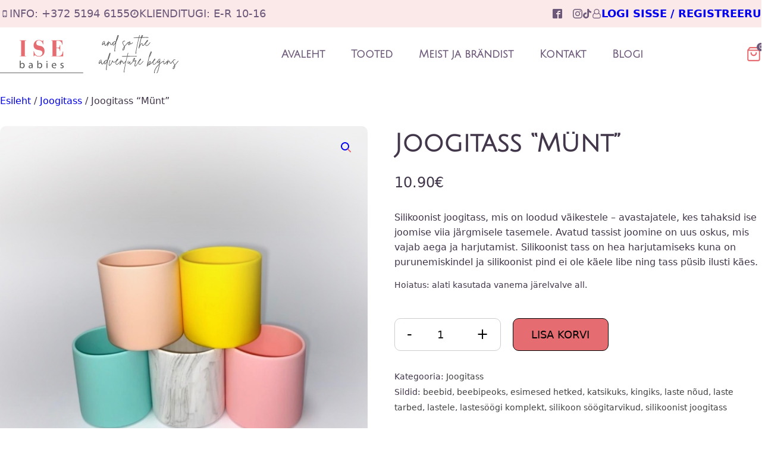

--- FILE ---
content_type: text/html; charset=UTF-8
request_url: https://isebabies.com/toode/silikoonist-joogitass-munt/
body_size: 38359
content:
<!DOCTYPE html>
<html lang="et" dir="ltr" >
<head>
<meta charset="UTF-8">
<meta name="viewport" content="width=device-width, initial-scale=1.0">
<!-- WP_HEAD() START -->
<title>Joogitass &#8220;Münt&#8221; | ISE Babies</title>
<link rel='preload' href='https://isebabies.com/wp-content/uploads/2022/07/ISEbabies-Logo-Color.svg' as='image' imagesrcset='' imagesizes='' />
<link rel='preload' href='https://isebabies.com/wp-content/uploads/2022/11/4200d2ea-742d-4a6a-b251-5163477bccf74-600x685.jpg' as='image' imagesrcset='https://isebabies.com/wp-content/uploads/2022/11/4200d2ea-742d-4a6a-b251-5163477bccf74-600x685.jpg 600w, https://isebabies.com/wp-content/uploads/2022/11/4200d2ea-742d-4a6a-b251-5163477bccf74-263x300.jpg 263w, https://isebabies.com/wp-content/uploads/2022/11/4200d2ea-742d-4a6a-b251-5163477bccf74-768x877.jpg 768w, https://isebabies.com/wp-content/uploads/2022/11/4200d2ea-742d-4a6a-b251-5163477bccf74-480x548.jpg 480w, https://isebabies.com/wp-content/uploads/2022/11/4200d2ea-742d-4a6a-b251-5163477bccf74-640x731.jpg 640w, https://isebabies.com/wp-content/uploads/2022/11/4200d2ea-742d-4a6a-b251-5163477bccf74-720x822.jpg 720w, https://isebabies.com/wp-content/uploads/2022/11/4200d2ea-742d-4a6a-b251-5163477bccf74-60x68.jpg 60w, https://isebabies.com/wp-content/uploads/2022/11/4200d2ea-742d-4a6a-b251-5163477bccf74-110x126.jpg 110w, https://isebabies.com/wp-content/uploads/2022/11/4200d2ea-742d-4a6a-b251-5163477bccf74.jpg 897w' imagesizes='auto, (max-width: 600px) 100vw, 600px' />
<link rel='preload' href='https://isebabies.com/wp-content/uploads/2022/11/4200d2ea-742d-4a6a-b251-5163477bccf7.jpg' as='image' imagesrcset='https://isebabies.com/wp-content/uploads/2022/11/4200d2ea-742d-4a6a-b251-5163477bccf7.jpg 897w, https://isebabies.com/wp-content/uploads/2022/11/4200d2ea-742d-4a6a-b251-5163477bccf7-263x300.jpg 263w, https://isebabies.com/wp-content/uploads/2022/11/4200d2ea-742d-4a6a-b251-5163477bccf7-768x877.jpg 768w, https://isebabies.com/wp-content/uploads/2022/11/4200d2ea-742d-4a6a-b251-5163477bccf7-480x548.jpg 480w, https://isebabies.com/wp-content/uploads/2022/11/4200d2ea-742d-4a6a-b251-5163477bccf7-640x731.jpg 640w, https://isebabies.com/wp-content/uploads/2022/11/4200d2ea-742d-4a6a-b251-5163477bccf7-720x822.jpg 720w, https://isebabies.com/wp-content/uploads/2022/11/4200d2ea-742d-4a6a-b251-5163477bccf7-60x68.jpg 60w, https://isebabies.com/wp-content/uploads/2022/11/4200d2ea-742d-4a6a-b251-5163477bccf7-110x126.jpg 110w, https://isebabies.com/wp-content/uploads/2022/11/4200d2ea-742d-4a6a-b251-5163477bccf7-600x685.jpg 600w' imagesizes='(max-width: 897px) 100vw, 897px' />

	<style>img:is([sizes="auto" i], [sizes^="auto," i]) { contain-intrinsic-size: 3000px 1500px }</style>
	
<!-- The SEO Framework by Sybre Waaijer -->
<meta name="robots" content="max-snippet:-1,max-image-preview:large,max-video-preview:-1" />
<link rel="canonical" href="https://isebabies.com/toode/silikoonist-joogitass-munt/" />
<meta name="description" content="Laste joogitass, mis on loodud väikestele avastajatele, kes tahaksid ise joomise viia järgmisele tasemele." />
<meta property="og:type" content="product" />
<meta property="og:locale" content="et_EE" />
<meta property="og:site_name" content="ISE Babies" />
<meta property="og:title" content="Joogitass &#8220;Münt&#8221;" />
<meta property="og:description" content="Laste joogitass, mis on loodud väikestele avastajatele, kes tahaksid ise joomise viia järgmisele tasemele." />
<meta property="og:url" content="https://isebabies.com/toode/silikoonist-joogitass-munt/" />
<meta property="og:image" content="https://isebabies.com/wp-content/uploads/2022/11/4200d2ea-742d-4a6a-b251-5163477bccf74.jpg" />
<meta property="og:image:width" content="897" />
<meta property="og:image:height" content="1024" />
<meta property="article:published_time" content="2022-02-11T22:34:48+00:00" />
<meta property="article:modified_time" content="2024-11-14T17:25:59+00:00" />
<meta name="twitter:card" content="summary_large_image" />
<meta name="twitter:title" content="Joogitass &#8220;Münt&#8221;" />
<meta name="twitter:description" content="Laste joogitass, mis on loodud väikestele avastajatele, kes tahaksid ise joomise viia järgmisele tasemele." />
<meta name="twitter:image" content="https://isebabies.com/wp-content/uploads/2022/11/4200d2ea-742d-4a6a-b251-5163477bccf74.jpg" />
<script type="application/ld+json">{"@context":"https://schema.org","@graph":[{"@type":"WebSite","@id":"https://isebabies.com/#/schema/WebSite","url":"https://isebabies.com/","name":"ISE Babies","description":"Silikoonist laste sööginõud, minisünnipäeva kaardid, beebipeo kaardid, &#8230;","inLanguage":"et","potentialAction":{"@type":"SearchAction","target":{"@type":"EntryPoint","urlTemplate":"https://isebabies.com/search/{search_term_string}/"},"query-input":"required name=search_term_string"},"publisher":{"@type":"Organization","@id":"https://isebabies.com/#/schema/Organization","name":"ISE Babies","url":"https://isebabies.com/"}},{"@type":"WebPage","@id":"https://isebabies.com/toode/silikoonist-joogitass-munt/","url":"https://isebabies.com/toode/silikoonist-joogitass-munt/","name":"Joogitass &#8220;Münt&#8221; | ISE Babies","description":"Laste joogitass, mis on loodud väikestele avastajatele, kes tahaksid ise joomise viia järgmisele tasemele.","inLanguage":"et","isPartOf":{"@id":"https://isebabies.com/#/schema/WebSite"},"breadcrumb":{"@type":"BreadcrumbList","@id":"https://isebabies.com/#/schema/BreadcrumbList","itemListElement":[{"@type":"ListItem","position":1,"item":"https://isebabies.com/","name":"ISE Babies"},{"@type":"ListItem","position":2,"item":"https://isebabies.com/tootevalik/","name":"Pood"},{"@type":"ListItem","position":3,"name":"Joogitass &#8220;Münt&#8221;"}]},"potentialAction":{"@type":"ReadAction","target":"https://isebabies.com/toode/silikoonist-joogitass-munt/"},"datePublished":"2022-02-11T22:34:48+00:00","dateModified":"2024-11-14T17:25:59+00:00"}]}</script>
<!-- / The SEO Framework by Sybre Waaijer | 6.04ms meta | 0.62ms boot -->

<link id="ma-customfonts" href="//isebabies.com/wp-content/uploads/fonts/ma_customfonts.css?ver=707cfc2e" rel="stylesheet" type="text/css" /><link rel='stylesheet' id='cfw-blocks-styles-css' href='https://isebabies.com/wp-content/plugins/checkout-for-woocommerce/build/css/blocks-styles.css?ver=0d76feeb8167b2e621eb654642649a04' type='text/css' media='all' />
<style id='classic-theme-styles-inline-css' type='text/css'>
/*! This file is auto-generated */
.wp-block-button__link{color:#fff;background-color:#32373c;border-radius:9999px;box-shadow:none;text-decoration:none;padding:calc(.667em + 2px) calc(1.333em + 2px);font-size:1.125em}.wp-block-file__button{background:#32373c;color:#fff;text-decoration:none}
</style>
<style id='global-styles-inline-css' type='text/css'>
:root{--wp--preset--aspect-ratio--square: 1;--wp--preset--aspect-ratio--4-3: 4/3;--wp--preset--aspect-ratio--3-4: 3/4;--wp--preset--aspect-ratio--3-2: 3/2;--wp--preset--aspect-ratio--2-3: 2/3;--wp--preset--aspect-ratio--16-9: 16/9;--wp--preset--aspect-ratio--9-16: 9/16;--wp--preset--color--black: #000000;--wp--preset--color--cyan-bluish-gray: #abb8c3;--wp--preset--color--white: #ffffff;--wp--preset--color--pale-pink: #f78da7;--wp--preset--color--vivid-red: #cf2e2e;--wp--preset--color--luminous-vivid-orange: #ff6900;--wp--preset--color--luminous-vivid-amber: #fcb900;--wp--preset--color--light-green-cyan: #7bdcb5;--wp--preset--color--vivid-green-cyan: #00d084;--wp--preset--color--pale-cyan-blue: #8ed1fc;--wp--preset--color--vivid-cyan-blue: #0693e3;--wp--preset--color--vivid-purple: #9b51e0;--wp--preset--gradient--vivid-cyan-blue-to-vivid-purple: linear-gradient(135deg,rgba(6,147,227,1) 0%,rgb(155,81,224) 100%);--wp--preset--gradient--light-green-cyan-to-vivid-green-cyan: linear-gradient(135deg,rgb(122,220,180) 0%,rgb(0,208,130) 100%);--wp--preset--gradient--luminous-vivid-amber-to-luminous-vivid-orange: linear-gradient(135deg,rgba(252,185,0,1) 0%,rgba(255,105,0,1) 100%);--wp--preset--gradient--luminous-vivid-orange-to-vivid-red: linear-gradient(135deg,rgba(255,105,0,1) 0%,rgb(207,46,46) 100%);--wp--preset--gradient--very-light-gray-to-cyan-bluish-gray: linear-gradient(135deg,rgb(238,238,238) 0%,rgb(169,184,195) 100%);--wp--preset--gradient--cool-to-warm-spectrum: linear-gradient(135deg,rgb(74,234,220) 0%,rgb(151,120,209) 20%,rgb(207,42,186) 40%,rgb(238,44,130) 60%,rgb(251,105,98) 80%,rgb(254,248,76) 100%);--wp--preset--gradient--blush-light-purple: linear-gradient(135deg,rgb(255,206,236) 0%,rgb(152,150,240) 100%);--wp--preset--gradient--blush-bordeaux: linear-gradient(135deg,rgb(254,205,165) 0%,rgb(254,45,45) 50%,rgb(107,0,62) 100%);--wp--preset--gradient--luminous-dusk: linear-gradient(135deg,rgb(255,203,112) 0%,rgb(199,81,192) 50%,rgb(65,88,208) 100%);--wp--preset--gradient--pale-ocean: linear-gradient(135deg,rgb(255,245,203) 0%,rgb(182,227,212) 50%,rgb(51,167,181) 100%);--wp--preset--gradient--electric-grass: linear-gradient(135deg,rgb(202,248,128) 0%,rgb(113,206,126) 100%);--wp--preset--gradient--midnight: linear-gradient(135deg,rgb(2,3,129) 0%,rgb(40,116,252) 100%);--wp--preset--font-size--small: 13px;--wp--preset--font-size--medium: 20px;--wp--preset--font-size--large: 36px;--wp--preset--font-size--x-large: 42px;--wp--preset--spacing--20: 0.44rem;--wp--preset--spacing--30: 0.67rem;--wp--preset--spacing--40: 1rem;--wp--preset--spacing--50: 1.5rem;--wp--preset--spacing--60: 2.25rem;--wp--preset--spacing--70: 3.38rem;--wp--preset--spacing--80: 5.06rem;--wp--preset--shadow--natural: 6px 6px 9px rgba(0, 0, 0, 0.2);--wp--preset--shadow--deep: 12px 12px 50px rgba(0, 0, 0, 0.4);--wp--preset--shadow--sharp: 6px 6px 0px rgba(0, 0, 0, 0.2);--wp--preset--shadow--outlined: 6px 6px 0px -3px rgba(255, 255, 255, 1), 6px 6px rgba(0, 0, 0, 1);--wp--preset--shadow--crisp: 6px 6px 0px rgba(0, 0, 0, 1);}:where(.is-layout-flex){gap: 0.5em;}:where(.is-layout-grid){gap: 0.5em;}body .is-layout-flex{display: flex;}.is-layout-flex{flex-wrap: wrap;align-items: center;}.is-layout-flex > :is(*, div){margin: 0;}body .is-layout-grid{display: grid;}.is-layout-grid > :is(*, div){margin: 0;}:where(.wp-block-columns.is-layout-flex){gap: 2em;}:where(.wp-block-columns.is-layout-grid){gap: 2em;}:where(.wp-block-post-template.is-layout-flex){gap: 1.25em;}:where(.wp-block-post-template.is-layout-grid){gap: 1.25em;}.has-black-color{color: var(--wp--preset--color--black) !important;}.has-cyan-bluish-gray-color{color: var(--wp--preset--color--cyan-bluish-gray) !important;}.has-white-color{color: var(--wp--preset--color--white) !important;}.has-pale-pink-color{color: var(--wp--preset--color--pale-pink) !important;}.has-vivid-red-color{color: var(--wp--preset--color--vivid-red) !important;}.has-luminous-vivid-orange-color{color: var(--wp--preset--color--luminous-vivid-orange) !important;}.has-luminous-vivid-amber-color{color: var(--wp--preset--color--luminous-vivid-amber) !important;}.has-light-green-cyan-color{color: var(--wp--preset--color--light-green-cyan) !important;}.has-vivid-green-cyan-color{color: var(--wp--preset--color--vivid-green-cyan) !important;}.has-pale-cyan-blue-color{color: var(--wp--preset--color--pale-cyan-blue) !important;}.has-vivid-cyan-blue-color{color: var(--wp--preset--color--vivid-cyan-blue) !important;}.has-vivid-purple-color{color: var(--wp--preset--color--vivid-purple) !important;}.has-black-background-color{background-color: var(--wp--preset--color--black) !important;}.has-cyan-bluish-gray-background-color{background-color: var(--wp--preset--color--cyan-bluish-gray) !important;}.has-white-background-color{background-color: var(--wp--preset--color--white) !important;}.has-pale-pink-background-color{background-color: var(--wp--preset--color--pale-pink) !important;}.has-vivid-red-background-color{background-color: var(--wp--preset--color--vivid-red) !important;}.has-luminous-vivid-orange-background-color{background-color: var(--wp--preset--color--luminous-vivid-orange) !important;}.has-luminous-vivid-amber-background-color{background-color: var(--wp--preset--color--luminous-vivid-amber) !important;}.has-light-green-cyan-background-color{background-color: var(--wp--preset--color--light-green-cyan) !important;}.has-vivid-green-cyan-background-color{background-color: var(--wp--preset--color--vivid-green-cyan) !important;}.has-pale-cyan-blue-background-color{background-color: var(--wp--preset--color--pale-cyan-blue) !important;}.has-vivid-cyan-blue-background-color{background-color: var(--wp--preset--color--vivid-cyan-blue) !important;}.has-vivid-purple-background-color{background-color: var(--wp--preset--color--vivid-purple) !important;}.has-black-border-color{border-color: var(--wp--preset--color--black) !important;}.has-cyan-bluish-gray-border-color{border-color: var(--wp--preset--color--cyan-bluish-gray) !important;}.has-white-border-color{border-color: var(--wp--preset--color--white) !important;}.has-pale-pink-border-color{border-color: var(--wp--preset--color--pale-pink) !important;}.has-vivid-red-border-color{border-color: var(--wp--preset--color--vivid-red) !important;}.has-luminous-vivid-orange-border-color{border-color: var(--wp--preset--color--luminous-vivid-orange) !important;}.has-luminous-vivid-amber-border-color{border-color: var(--wp--preset--color--luminous-vivid-amber) !important;}.has-light-green-cyan-border-color{border-color: var(--wp--preset--color--light-green-cyan) !important;}.has-vivid-green-cyan-border-color{border-color: var(--wp--preset--color--vivid-green-cyan) !important;}.has-pale-cyan-blue-border-color{border-color: var(--wp--preset--color--pale-cyan-blue) !important;}.has-vivid-cyan-blue-border-color{border-color: var(--wp--preset--color--vivid-cyan-blue) !important;}.has-vivid-purple-border-color{border-color: var(--wp--preset--color--vivid-purple) !important;}.has-vivid-cyan-blue-to-vivid-purple-gradient-background{background: var(--wp--preset--gradient--vivid-cyan-blue-to-vivid-purple) !important;}.has-light-green-cyan-to-vivid-green-cyan-gradient-background{background: var(--wp--preset--gradient--light-green-cyan-to-vivid-green-cyan) !important;}.has-luminous-vivid-amber-to-luminous-vivid-orange-gradient-background{background: var(--wp--preset--gradient--luminous-vivid-amber-to-luminous-vivid-orange) !important;}.has-luminous-vivid-orange-to-vivid-red-gradient-background{background: var(--wp--preset--gradient--luminous-vivid-orange-to-vivid-red) !important;}.has-very-light-gray-to-cyan-bluish-gray-gradient-background{background: var(--wp--preset--gradient--very-light-gray-to-cyan-bluish-gray) !important;}.has-cool-to-warm-spectrum-gradient-background{background: var(--wp--preset--gradient--cool-to-warm-spectrum) !important;}.has-blush-light-purple-gradient-background{background: var(--wp--preset--gradient--blush-light-purple) !important;}.has-blush-bordeaux-gradient-background{background: var(--wp--preset--gradient--blush-bordeaux) !important;}.has-luminous-dusk-gradient-background{background: var(--wp--preset--gradient--luminous-dusk) !important;}.has-pale-ocean-gradient-background{background: var(--wp--preset--gradient--pale-ocean) !important;}.has-electric-grass-gradient-background{background: var(--wp--preset--gradient--electric-grass) !important;}.has-midnight-gradient-background{background: var(--wp--preset--gradient--midnight) !important;}.has-small-font-size{font-size: var(--wp--preset--font-size--small) !important;}.has-medium-font-size{font-size: var(--wp--preset--font-size--medium) !important;}.has-large-font-size{font-size: var(--wp--preset--font-size--large) !important;}.has-x-large-font-size{font-size: var(--wp--preset--font-size--x-large) !important;}
:where(.wp-block-post-template.is-layout-flex){gap: 1.25em;}:where(.wp-block-post-template.is-layout-grid){gap: 1.25em;}
:where(.wp-block-columns.is-layout-flex){gap: 2em;}:where(.wp-block-columns.is-layout-grid){gap: 2em;}
:root :where(.wp-block-pullquote){font-size: 1.5em;line-height: 1.6;}
</style>
<link rel='stylesheet' id='automaticcss-core-css' href='https://isebabies.com/wp-content/uploads/automatic-css/automatic.css?ver=1745580666' type='text/css' media='all' />
<link rel='stylesheet' id='swiper-css-css' href='https://isebabies.com/wp-content/plugins/ocwoo-furniture-template-addons/oc-furniture-template-addons/assets/css/swiper-bundle.min.css?ver=6.8.3' type='text/css' media='all' />
<link rel='stylesheet' id='oxygen-css' href='https://isebabies.com/wp-content/plugins/oxygen/component-framework/oxygen.css?ver=4.9.1' type='text/css' media='all' />
<link rel='stylesheet' id='photoswipe-css' href='https://isebabies.com/wp-content/plugins/woocommerce/assets/css/photoswipe/photoswipe.min.css?ver=9.8.2' type='text/css' media='all' />
<link rel='stylesheet' id='photoswipe-default-skin-css' href='https://isebabies.com/wp-content/plugins/woocommerce/assets/css/photoswipe/default-skin/default-skin.min.css?ver=9.8.2' type='text/css' media='all' />
<link rel='stylesheet' id='woocommerce-layout-css' href='https://isebabies.com/wp-content/plugins/woocommerce/assets/css/woocommerce-layout.css?ver=9.8.2' type='text/css' media='all' />
<link rel='stylesheet' id='woocommerce-smallscreen-css' href='https://isebabies.com/wp-content/plugins/woocommerce/assets/css/woocommerce-smallscreen.css?ver=9.8.2' type='text/css' media='only screen and (max-width: 768px)' />
<link rel='stylesheet' id='woocommerce-general-css' href='https://isebabies.com/wp-content/plugins/woocommerce/assets/css/woocommerce.css?ver=9.8.2' type='text/css' media='all' />
<style id='woocommerce-inline-inline-css' type='text/css'>
.woocommerce form .form-row .required { visibility: visible; }
</style>
<link rel='stylesheet' id='wcboost-variation-swatches-css' href='https://isebabies.com/wp-content/plugins/ocwoo-furniture-template-addons/wcboost-variation-swatches/assets/css/frontend.css?ver=1.0.10' type='text/css' media='all' />
<style id='wcboost-variation-swatches-inline-css' type='text/css'>
.wcboost-variation-swatches__item { width: 30px; height: 30px; line-height: 30px; }.wcboost-variation-swatches--round.wcboost-variation-swatches--button .wcboost-variation-swatches__item {border-radius: 15px}
</style>
<link rel='stylesheet' id='montonio-style-css' href='https://isebabies.com/wp-content/plugins/montonio-for-woocommerce/assets/css/montonio-style.css?ver=9.3.1' type='text/css' media='all' />
<link rel='stylesheet' id='brands-styles-css' href='https://isebabies.com/wp-content/plugins/woocommerce/assets/css/brands.css?ver=9.8.2' type='text/css' media='all' />
<script type="text/javascript" id="woocommerce-google-analytics-integration-gtag-js-after">
/* <![CDATA[ */
/* Google Analytics for WooCommerce (gtag.js) */
					window.dataLayer = window.dataLayer || [];
					function gtag(){dataLayer.push(arguments);}
					// Set up default consent state.
					for ( const mode of [{"analytics_storage":"denied","ad_storage":"denied","ad_user_data":"denied","ad_personalization":"denied","region":["AT","BE","BG","HR","CY","CZ","DK","EE","FI","FR","DE","GR","HU","IS","IE","IT","LV","LI","LT","LU","MT","NL","NO","PL","PT","RO","SK","SI","ES","SE","GB","CH"]}] || [] ) {
						gtag( "consent", "default", { "wait_for_update": 500, ...mode } );
					}
					gtag("js", new Date());
					gtag("set", "developer_id.dOGY3NW", true);
					gtag("config", "G-VVLH1DWNJR", {"track_404":true,"allow_google_signals":true,"logged_in":false,"linker":{"domains":[],"allow_incoming":true},"custom_map":{"dimension1":"logged_in"}});
/* ]]> */
</script>
<script type="text/javascript" src="https://isebabies.com/wp-includes/js/jquery/jquery.min.js?ver=3.7.1" id="jquery-core-js"></script>
<script type="text/javascript" src="https://isebabies.com/wp-content/plugins/woocommerce/assets/js/jquery-blockui/jquery.blockUI.min.js?ver=2.7.0-wc.9.8.2" id="jquery-blockui-js" defer="defer" data-wp-strategy="defer"></script>
<script type="text/javascript" id="wc-add-to-cart-js-extra">
/* <![CDATA[ */
var wc_add_to_cart_params = {"ajax_url":"\/wp-admin\/admin-ajax.php","wc_ajax_url":"\/?wc-ajax=%%endpoint%%","i18n_view_cart":"Vaata ostukorvi","cart_url":"https:\/\/isebabies.com\/kassa\/","is_cart":"","cart_redirect_after_add":"yes"};
/* ]]> */
</script>
<script type="text/javascript" src="https://isebabies.com/wp-content/plugins/woocommerce/assets/js/frontend/add-to-cart.min.js?ver=9.8.2" id="wc-add-to-cart-js" defer="defer" data-wp-strategy="defer"></script>
<script type="text/javascript" src="https://isebabies.com/wp-content/plugins/woocommerce/assets/js/zoom/jquery.zoom.min.js?ver=1.7.21-wc.9.8.2" id="zoom-js" defer="defer" data-wp-strategy="defer"></script>
<script type="text/javascript" src="https://isebabies.com/wp-content/plugins/woocommerce/assets/js/flexslider/jquery.flexslider.min.js?ver=2.7.2-wc.9.8.2" id="flexslider-js" defer="defer" data-wp-strategy="defer"></script>
<script type="text/javascript" src="https://isebabies.com/wp-content/plugins/woocommerce/assets/js/photoswipe/photoswipe.min.js?ver=4.1.1-wc.9.8.2" id="photoswipe-js" defer="defer" data-wp-strategy="defer"></script>
<script type="text/javascript" src="https://isebabies.com/wp-content/plugins/woocommerce/assets/js/photoswipe/photoswipe-ui-default.min.js?ver=4.1.1-wc.9.8.2" id="photoswipe-ui-default-js" defer="defer" data-wp-strategy="defer"></script>
<script type="text/javascript" id="wc-single-product-js-extra">
/* <![CDATA[ */
var wc_single_product_params = {"i18n_required_rating_text":"Palun vali hinnang","i18n_rating_options":["1 of 5 stars","2 of 5 stars","3 of 5 stars","4 of 5 stars","5 of 5 stars"],"i18n_product_gallery_trigger_text":"View full-screen image gallery","review_rating_required":"yes","flexslider":{"rtl":false,"animation":"slide","smoothHeight":true,"directionNav":false,"controlNav":"thumbnails","slideshow":false,"animationSpeed":500,"animationLoop":false,"allowOneSlide":false,"touch":false},"zoom_enabled":"1","zoom_options":[],"photoswipe_enabled":"1","photoswipe_options":{"shareEl":false,"closeOnScroll":false,"history":false,"hideAnimationDuration":0,"showAnimationDuration":0},"flexslider_enabled":"1"};
/* ]]> */
</script>
<script type="text/javascript" src="https://isebabies.com/wp-content/plugins/woocommerce/assets/js/frontend/single-product.min.js?ver=9.8.2" id="wc-single-product-js" defer="defer" data-wp-strategy="defer"></script>
<script type="text/javascript" src="https://isebabies.com/wp-content/plugins/woocommerce/assets/js/js-cookie/js.cookie.min.js?ver=2.1.4-wc.9.8.2" id="js-cookie-js" defer="defer" data-wp-strategy="defer"></script>
<script type="text/javascript" id="woocommerce-js-extra">
/* <![CDATA[ */
var woocommerce_params = {"ajax_url":"\/wp-admin\/admin-ajax.php","wc_ajax_url":"\/?wc-ajax=%%endpoint%%","i18n_password_show":"Show password","i18n_password_hide":"Hide password"};
/* ]]> */
</script>
<script type="text/javascript" src="https://isebabies.com/wp-content/plugins/woocommerce/assets/js/frontend/woocommerce.min.js?ver=9.8.2" id="woocommerce-js" defer="defer" data-wp-strategy="defer"></script>
<link rel="https://api.w.org/" href="https://isebabies.com/wp-json/" /><link rel="alternate" title="JSON" type="application/json" href="https://isebabies.com/wp-json/wp/v2/product/2045" /><link rel="EditURI" type="application/rsd+xml" title="RSD" href="https://isebabies.com/xmlrpc.php?rsd" />
<style id='script-622a8c9a7d0bb-css' type='text/css'>
/* misc */
svg {
	pointer-events: none;
}


#cfw.context-thank-you section {
    padding: 1em !important;
}

#cfw.context-thank-you ul.status-steps {
    display: flex;
    flex-wrap: wrap;
    width: 100%;
    column-gap: 2rem;
}

.isDisabled a{
  color: currentColor;
  cursor: not-allowed;
  text-decoration: none;
}

/* custom selection color */
::selection {
    background: var(--primary-trans-60) /* WebKit/Blink Browsers */
 /* color: #000; */
}
::-moz-selection {
    background: var(--primary-trans-60) /* Gecko Browsers */
 /* color: #000; */
}

/* custom transitions */
.transition-300 {
    transition: 0.3s;    
}
.transition-600 {
    transition: 0.6s;    
}

/* content additions */
.box-shadow {
    box-shadow: rgba(0, 0, 0, 0.1) 0px 4px 6px -1px,
                rgba(0, 0, 0, 0.06) 0px 2px 4px -1px;
}
/* repeater two columns autofit */
.width-full-column {
    width: 100%;
    width: -moz-available;          /* WebKit-based browsers will ignore this. */
    width: -webkit-fill-available;  /* Mozilla-based browsers will ignore this. */
    width: fill-available;
}
.fit-content {
    max-width: fit-content;
}
/* bullet list in content */
.oxy-stock-content-styles ul, .oxy-rich-text ul {
  list-style: none;
  padding: 0;
  margin: 0;
}
.oxy-stock-content-styles li, .oxy-rich-text li {
  padding-left: 1em; 
  text-indent: -.7em;
}
.oxy-stock-content-styles li::before, .oxy-rich-text li::before {
  content: "• ";
  color: var(--primary);
  font-weight: bold;
}
</style>
<style id='script-622a8c9a7f251-css' type='text/css'>
/* responsive additions */
@media (max-width: 375px) {
    .hide-xs {
        display: none !important;
    }
}

/* Woo Product Categories */
@media (max-width: 768px) {
.woocommerce ul.products[class*=columns-] li.product, .woocommerce-page ul.products[class*=columns-] li.product {
        width: 50%;
        margin: 0 0 -2em 0;
    }
}
</style>
<link rel="apple-touch-icon" sizes="180x180" href="/wp-content/uploads/favicon/apple-touch-icon.png">
<link rel="icon" type="image/png" sizes="32x32" href="/wp-content/uploads/favicon/favicon-32x32.png">
<link rel="icon" type="image/png" sizes="16x16" href="/wp-content/uploads/favicon/favicon-16x16.png">
<link rel="manifest" href="/wp-content/uploads/favicon/site.webmanifest">
<link rel="mask-icon" href="/wp-content/uploads/favicon/safari-pinned-tab.svg" color="#5bbad5">
<link rel="shortcut icon" href="/wp-content/uploads/favicon/favicon.ico">
<meta name="msapplication-TileColor" content="#da532c">
<meta name="msapplication-config" content="/wp-content/uploads/favicon/browserconfig.xml">
<meta name="theme-color" content="#ffffff"><style id='script-62d68fe4e8cde-css' type='text/css'>
:root {
	--white: #ffffff;
	--arrow-size: 44px;
	--success: #7ac378;
	--error: #de3636;
	--info: #56b4d3;
}

/*Blog overrides */

.oxy-stock-content-styles h2 {
    margin: var(--space-s) 0;
}

/* some random backgrounds test */
.section-back-gradient {
   background-image: linear-gradient(to top, var(--primary-light) 0%, #f5efef 100%);
}

/*** SLIDER STYLING ***/

/* Slider arrows */
.swiper-button-next, .swiper-button-prev {
	width: var(--arrow-size);
	height: var(--arrow-size);
	color: var(--shade-dark);
}
.swiper-button-next:after, .swiper-button-prev:after {
	font-size: calc(var(--arrow-size) * 0.55);
}
.swiper-button-prev.swiper-button-disabled, .swiper-button-next.swiper-button-disabled {
	cursor: not-allowed;
	pointer-events: auto;
}

/* Slider active dot */
.swiper-pagination-bullet-active {
	background: var(--primary);
}

/* Another custom arrows */
.ocwc1-hp-bs-slider .swiper-button-next, .ocwc1-hp-bs-slider .swiper-button-prev {
	background: var(--white);
	border-radius: 50%;
	box-shadow: 0 2px 5px rgba(0,0,0,0.07);
}
.ocwc1-hp-bs-slider .swiper-button-next:hover, .ocwc1-hp-bs-slider .swiper-button-prev:hover {
	background: var(--primary);
	color: var(--white);
}

/*review slider*/
@media only screen and (max-width: 992px) {
.ocwc1-about-slider .swiper-button-prev, .ocwc1-about-slider .swiper-button-next {
	display: none;
	}
}

/*trending slider*/
.ocwc1-hp2-tp-slider .swiper-button-next, .ocwc1-hp2-tp-slider .swiper-button-prev {
	background: var(--white);
	border-radius: 50%;
	box-shadow: 0 2px 5px rgba(0,0,0,0.07);
}
.ocwc1-hp2-tp-slider .swiper-button-next:hover, .ocwc1-hp2-tp-slider .swiper-button-prev:hover {
	background: var(--primary);
	color: var(--white);
}
.ocwc1-hp2-tp-slider .swiper-pagination-progressbar .swiper-pagination-progressbar-fill {
	background: var(--primary);
}


/*** HOMEPAGE ***/
.ocwc1-hp-fp__second-img img {
	object-fit: cover;
	width: 100%;
	height: 100%;
}
.ocwc1-hp-fp__cart-btn .woocommerce a.button { /* add to cart btn */
	color: var(--white);
	border-radius: 0 0 var(--radius-m) var(--radius-m);
    background-color: var(--primary);
    border: none !important;
}
.ocwc1-hp-fp__cart-btn p { /* remove spaces above and below add to cart btn */
	margin-block-start: 0;
	margin-block-end: 0;
}
.ocwc1-hp-fp__cart-btn .woocommerce a.added_to_cart {
	display: none;
}
@media only screen and (max-width: 992px) {
	.ocwc1-hp-fp__cart-btn {
		opacity: 1;
		transform: translateY(0);
	}
}
@media only screen and (max-width: 480px) {
	.ocwc1-hp-fp__cart-btn .woocommerce a.button {
		font-size: var(--text-m);
		padding: var(--space-s);
	}
}


/*** FLUENT FORM STYLING ***/
.fluentform * {
	font-family: inherit;
}
#fluentform_1 .ff-el-form-control {
	border-radius: 0;
	font-size: var(--text-s);
}
#fluentform_1 .ff_btn_style {
	font-size: var(--text-m);
	font-weight: 600;
	background-color: var(--primary);
	color: var(--white);
	border-radius: 0;
	padding: var(--space-s) var(--space-m);
}


/*** BLOG ARCHIVE ***/
.ocwc1-blog-archive__highlight-post:first-child {
	grid-row: span 2 / span 2;
}
.ocwc1-blog-archive__highlight-post:first-child .ocwc1-blog-archive__highlight-title {
	font-size: var(--text-l);
}


/*** CART PAGE ***/
.ocwc1-cart__content {
	position: relative;
}
.ocwc1-cart__content::after {
	clear: both;
    content: '';
    display: block;
}
.woocommerce-cart .woocommerce-cart-form { /* Cart content */
	float: left;
    width: 66%;
    padding-right: var(--space-xl);
    position: relative;
}
.woocommerce-cart .cart-collaterals { /* Total table */
	float: left;
    width: 34%;
    margin-bottom: var(--space-xl);
    position: sticky;
    top: 3rem;
}

.ocwc1-cart__content table {
	width: 100%;
	border-collapse: collapse;
}

.woocommerce .ocwc1-cart__content table tr {
	border-top: unset;
}

.ocwc1-cart__product-content {
	display: flex !important;
    flex-direction: column;
    justify-content: center;
    min-height: 12.5rem;
}
.ocwc1-cart__product-top, .ocwc1-cart__product-bottom {
	display: flex;
    justify-content: space-between;
	align-items: center;
}
.ocwc1-cart__product-bottom {
	margin-top: var(--space-m);
}
.woocommerce-cart table.cart .product-thumbnail {
	width: 14%;
	padding-right: var(--space-m);
}
.woocommerce-cart table.shop_table td.product-thumbnail a {
	display: block;
	max-width: 140px;
	min-width: 140px;
}
.woocommerce-cart table.shop_table td.product-thumbnail img {
	min-width: 100%;
	height: auto;
	object-fit: cover;
	border: unset;
	max-height: unset;
}
.ocwc1-cart__product-name {
	width: 100%;
}
.ocwc1-cart__product-name a {
	font-size: var(--text-m);
	font-weight: 600;
	color: var(--shade-ultra-dark);
}
.ocwc1-cart__product-price .woocommerce-Price-amount {
	font-size: var(--text-m);
	font-weight: 600;
}
.woocommerce a.remove {
	font-size: var(--text-m);
	color: var(--shade-medium);
	transition: .4s;
}

table.shop_table tbody tr:not(:last-child) {
	border-bottom: 1px solid var(--shade-medium);
}

.woocommerce-cart .cart-collaterals .cart_totals {
	width: 100%;
	float: unset;
	background-color: var(--shade-ultra-light);
	padding: var(--space-xs) var(--space-m);
}
.woocommerce-cart .cart-collaterals .cart_totals h2 { /* Hide total table heading */
	display: none;
}
.woocommerce-cart .cart-collaterals .cart_totals table, .woocommerce table.shop_table {
	border: unset;
    border-radius: 0;
    background: transparent;
    padding: 0px;
    border-collapse: collapse;
    box-shadow: unset;
	width: 100%;
}
.woocommerce-cart .cart-collaterals .cart_totals table th {
	font-size: var(--text-m);
    padding: var(--space-m) var(--space-s) var(--space-m) 0;
	text-transform: none;
	letter-spacing: 0;
}
.woocommerce-cart .cart-collaterals table tr td {
	text-align: right;
    padding: var(--space-m) 0;
    font-size: var(--text-m);
}
.woocommerce-cart .cart-collaterals table tr td .woocommerce-Price-amount {
	font-size: inherit;
	font-weight: 400;
}
.woocommerce-cart .cart-collaterals table tr.order-total {
    font-size: var(--text-l);
	font-weight: 600;
} 
.woocommerce-cart .cart-collaterals table tr.order-total th {
	font-size: inherit;
	font-weight: inherit;
	color: var(--shade-ultra-dark);
}
.woocommerce-cart .cart-collaterals table tr.order-total td .woocommerce-Price-amount {
	font-size: inherit;
	font-weight: inherit;
	color: var(--shade-ultra-dark);
}
.woocommerce-cart .cart-collaterals .wc-proceed-to-checkout {
	position: absolute;
    left: 0;
    width: 100%;
    margin-top: var(--space-m);
	padding: 0;
}
.woocommerce-cart .cart-collaterals .wc-proceed-to-checkout a.button {
	font-weight: 500;
    font-size: var(--text-m);
    display: inline-block;
    background-color: var(--primary);
    color: var(--white);
    padding: var(--space-m);
    text-align: center;
    white-space: nowrap;
    text-decoration: none;
    width: inherit;
	text-transform: none;
	letter-spacing: 0;
	border: unset;
	border-radius: 0;
}
.woocommerce-cart .cart-collaterals .wc-proceed-to-checkout a.button:hover {
	background-color: var(--accent);
	border: unset;
}
.ocwc1-cart__content .shipping-title {
	font-size: var(--text-m);
	text-transform: none;
	font-weight: 400;
	margin-bottom: var(--space-s);
}

.woocommerce-cart .cart-collaterals .shop_table tr.woocommerce-shipping-totals td {
	text-align: left;
}

.woocommerce-cart .cart-collaterals .shop_table input[type=radio]:checked+label {
	color: var(--shade-ultra-dark);
}
.woocommerce-cart table.cart td.actions .coupon .input-text:focus, .select2-container--default .select2-search--dropdown .select2-search__field:focus, .woocommerce form .form-row textarea:focus, .woocommerce textarea:focus, .select2-dropdown:focus, .woocommerce .select2-selection:focus, .woocommerce input[type="search"]:focus, .woocommerce input[type="text"]:focus, .woocommerce input[type="number"]:focus, .woocommerce input[type="tel"]:focus, .woocommerce input[type="email"]:focus, .woocommerce input[type="password"]:focus, .woocommerce select:focus {
	border-color: var(--shade-ultra-dark);
	box-shadow: unset;
}
.woocommerce-page .oxy-woo-cart table.cart td.actions .coupon {
	flex-direction: column;
	text-align: left;
}
.woocommerce-page .oxy-woo-cart table.cart td.actions .coupon label {
	display: block;
	color: var(--shade-ultra-dark);
	font-size: var(--text-m);
	font-weight: 500;
	margin-bottom: var(--space-xs);
}
.woocommerce-page .oxy-woo-cart table.cart td.actions .coupon .form-row {
	display: flex;
	padding: 0;
}
.woocommerce-cart .cart-collaterals .shop_table input[type="radio"] { /* hide default radio */
	display: none;
}
.woocommerce-cart .cart-collaterals .shop_table input[type="radio"] + label {
	position: relative;
	padding-left: var(--space-m);
	cursor: pointer;
	color: var(--shade-medium);
	display: flex;
	align-items: center;
}

/* creating custom radio */
.woocommerce-cart .cart-collaterals .shop_table input[type="radio"] + label:before {
	content: '';
	width: 16px;
	height: 16px;
	border: 2px solid var(--shade-medium);
	border-radius: 50%;
	position: absolute;
	left: 0;
	top: 50%;
	transform: translateY(-50%);
}
.woocommerce-cart .cart-collaterals .shop_table input[type="radio"] + label:after {
	content: '';
	width: 8px;
	height: 8px;
	position: absolute;
	left: 4px;
	top: 50%;
	transform: translateY(-50%);
	z-index: 9;
	opacity: 0;
	background-color: var(--shade-ultra-dark);
	border-radius: 50%;
}
.woocommerce-cart .cart-collaterals .shop_table input[type="radio"]:checked + label {
	color: var(--shade-ultra-dark);
}
.woocommerce-cart .cart-collaterals .shop_table input[type="radio"]:checked + label:after {
	opacity: 1;
}
.woocommerce-cart .cart-collaterals .shop_table input[type="radio"]:checked + label:before {
	border-color: var(--shade-ultra-dark);
	border-width: 1px;
}
.woocommerce-cart .cart-collaterals .shop_table input[type="radio"] + label {
	display: flex;
	justify-content: space-between;
	width: 100%;
}
.woocommerce-page .oxy-woo-cart table.cart td.actions {
	padding-left: 0;
}
.woocommerce-page .oxy-woo-cart table.cart td.actions .input-text, .woocommerce-cart .oxy-woo-cart table.cart td.actions .coupon .input-text {
	color: var(--shade-ultra-dark);
    border: 1px solid var(--shade-medium);
    box-sizing: border-box;
    padding: 12px 15px;
    font-size: var(--text-m);
    transition: all .1s ease-in-out;
    outline: none;
	border-radius: 0;
	min-width: 16.5rem;
	transition: .4s;
}
.woocommerce-page .oxy-woo-cart table.cart td.actions .input-text, .woocommerce-cart .oxy-woo-cart table.cart td.actions .coupon .input-text:hover {
	border-color: var(--shade-ultra-dark);
}
.woocommerce-page .oxy-woo-cart table.cart td.actions .button {
	font-weight: 500;
    font-size: var(--text-m);
    background-color: var(--primary);
    color: var(--white);
    padding: var(--space-s) var(--space-m);
    text-align: center;
    white-space: nowrap;
    text-decoration: none;
    width: inherit;
    text-transform: none;
    letter-spacing: 0;
    border: unset;
    border-radius: 0;
}

/* hide update btn */
.woocommerce button[name="update_cart"],
.woocommerce input[name="update_cart"] {
	display: none;
}

.woocommerce-cart .cart-collaterals .shipping-calculator-button {
	color: var(--shade-ultra-dark);
	font-size: var(--text-m);
	text-decoration: underline;
}
.woocommerce-cart .cart-collaterals .shipping-calculator-button::after {
	display: none;
}
.woocommerce-cart .cart-collaterals .shipping-calculator-button:hover {
	color: var(--primary);
}
.oxy-woo-cart li label {
	font-size: var(--text-m);
}
.woocommerce-cart table.cart td.actions .coupon .input-text, .select2-container--default .select2-search--dropdown .select2-search__field, .woocommerce textarea, .select2-dropdown, .woocommerce .select2-selection, .woocommerce input[type="search"], .woocommerce input[type="text"], .woocommerce input[type="number"], .woocommerce input[type="tel"], .woocommerce input[type="email"], .woocommerce input[type="password"], .woocommerce select {
	color: var(--shade-ultra-dark);
    border: 1px solid var(--shade-medium);
    box-sizing: border-box;
    padding: 12px 15px;
    font-size: var(--text-m);
    outline: none;
	border-radius: 0;
}

/*
.woocommerce button[type=submit] {
	font-weight: 500;
    font-size: var(--text-m);
    background-color: var(--shade-ultra-dark);
    color: var(--white);
    padding: var(--space-s) var(--space-m);
    text-align: center;
    white-space: nowrap;
    text-decoration: none;
    width: inherit;
    text-transform: none;
    letter-spacing: 0;
    border: unset;
    border-radius: 0;
}
.woocommerce button[type=submit]:hover {
	border: unset;
	background-color: var(--primary);
}
.oxy-woo-cart p.cart-empty {
	background-color: var(--shade-ultra-light);
	color: var(--shade-ultra-dark);
	font-size: var(--text-m);
}
.oxy-woo-cart .woocommerce .wc-backward {
	font-weight: 500;
    font-size: var(--text-m);
    background-color: var(--shade-ultra-dark);
    color: var(--white);
    padding: var(--space-m) var(--space-m);
    text-align: center;
    white-space: nowrap;
    text-decoration: none;
    width: inherit;
    text-transform: none;
    letter-spacing: 0;
    border: unset;
    border-radius: 0;	
}
.oxy-woo-cart .woocommerce .wc-backward:hover {
	background-color: var(--primary);
	border: none;
}

*/

/*responsive settings*/
@media (max-width: 940px) {
    .oxy-woo-cart .woocommerce .cart-collaterals { /* Total table */
    width: 34%;
}
}
@media (max-width: 767px) {
	.woocommerce-cart .woocommerce-cart-form { /* Cart content */
        width: 100%;
        padding: 0;
}
    .oxy-woo-cart .woocommerce .cart-collaterals { /* Total table */
        width: 100%;
}
	.woocommerce table.shop_table_responsive tr td::before, .woocommerce-page table.shop_table_responsive tr td::before {
		display: none;
	}
	.woocommerce-page table.cart .product-thumbnail {
		display: block;
		max-width: 90px;
		width: auto;
		padding: 0;
	}
	.woocommerce-cart table.shop_table td.product-thumbnail a {
		max-width: 90px;
		height: 100%;
	}
	.woocommerce-cart table.shop_table td.product-thumbnail img {
		min-width: 90px;
		height: 100%;
	}
	.woocommerce-cart table.shop_table tr {
		display: flex;
        flex-direction: row;
        margin-bottom: 20px;
        padding-bottom: 20px;
	}
	.ocwc1-cart__product-content {
        padding: 0 0 0 20px;
        flex: 1;
        min-height: auto;
	}
	.ocwc1-cart__product-name {
		width: auto;
	}
	.woocommerce-page .oxy-woo-cart table.cart td.actions {
		width: 100%;
		padding: 10px 0;
	}
	.woocommerce button[name="update_cart"], .woocommerce input[name="update_cart"] {
	    display: none !important;
    }
	.woocommerce-page .oxy-woo-cart table.cart td.actions .coupon .input-text + .button {
		width: auto;
	}
	.woocommerce table.shop_table_responsive tbody th, .woocommerce-page table.shop_table_responsive tbody th {
		display: inline-block;
	}
	.woocommerce-cart table.shop_table tr {
		align-items: center;
		justify-content: space-between;
		margin-bottom: 10px;
		padding-bottom: 10px;
	}
	.woocommerce-cart table.shop_table tr:last-child {
		margin-bottom: 0;
		padding-bottom: 0;
	}
	.woocommerce-cart .cart-collaterals .shop_table tr.woocommerce-shipping-totals td {
		width: 100%;
		text-align: left !important;
	}
	.woocommerce-cart .cart-collaterals table tr td {
		padding: var(--space-s) 0;
	}
	.woocommerce-page .oxy-woo-cart table.cart td.actions .input-text, .woocommerce-cart .oxy-woo-cart table.cart td.actions .coupon .input-text {
		min-width: auto;
	}
	.woocommerce-cart .cart-collaterals .shop_table input[type="radio"] + label {
		padding-left: 30px;
	}
	.woocommerce-cart table.shop_table td.ocwc1-cart__product-content {
		padding: 0 0 0 20px;
	}
	.woocommerce table.shop_table_responsive tr td, .woocommerce-page table.shop_table_responsive tr td {
		text-align: left !important;
	}
}


/*** CHECKOUT ***/

.woocommerce-checkout #customer_details.col2-set {
	float: left;
	display: block;
    width: 66%;
    padding-right: var(--space-xl);
	border: unset;
    background: transparent;
    border-collapse: collapse;
    box-shadow: unset;
}
.woocommerce-checkout .woocommerce-checkout-review-order {
	float: left;
    width: 34%;
    position: sticky;
    top: 35px;
}
.oxy-woo-checkout .woocommerce .col2-set .col-1, .oxy-woo-checkout .woocommerce .col2-set .col-2 {
	width: 100%;
	padding: 0;
}
.oxy-woo-checkout .woocommerce table.shop_table, .oxy-woo-checkout .woocommerce form.login {
	border: 1px solid var(--shade-medium);
    border-collapse: separate;
    padding: var(--space-s) var(--space-m);
}
.oxy-woo-checkout .woocommerce form.login {
	max-width: 50%;
	margin-left: auto;
	margin-right: auto;
}
.oxy-woo-checkout button.woocommerce-form-login__submit {
	margin-top: var(--space-m);
}
.woocommerce table.shop_table th {
	font-size: var(--text-m);
	color: var(--shade-ultra-dark);
	font-weight: 600;
	text-transform: none;
	padding: 0 0 10px;
	border-bottom: 1px solid var(--shade-medium);
}
.woocommerce table.shop_table td {
	font-size: var(--text-m);
	padding: 5px 0;
	color: var(--shade-dark);
}
/* .woocommerce-checkout .woocommerce-checkout-review-order-table tbody tr:first-child td {
	padding-top: var(--space-s);
}
.oxy-woo-checkout .product-quantity, .oxy-woo-checkout .woocommerce-Price-amount {
	font-size: var(--text-m);
	font-weight: 400;
	color: var(--shade-dark);
}
#order_review .product-total {
	text-align: right;
}
.woocommerce table.shop_table tbody th, .woocommerce table.shop_table tfoot td, .woocommerce table.shop_table tfoot th {
	padding: 20px 0 10px;
    font-size: var(--text-m);
    font-weight: 600;
    border-bottom: 1px solid var(--shade-medium);
    color: var(--shade-ultra-dark);
	text-transform: none;
}
.woocommerce-checkout .woocommerce-checkout-review-order-table tfoot .order-total td, .woocommerce-checkout .woocommerce-checkout-review-order-table tfoot .order-total th {
	border: none;
	font-size: var(--text-l);
}
#order_review .order-total td .woocommerce-Price-amount {
    font-size: var(--text-l);
	color: var(--shade-ultra-dark);
	font-weight: 600;
}
#order_review .cart-subtotal td {
	text-align: right;
}
#order_review .cart-subtotal td .woocommerce-Price-amount {
	font-size: var(--text-m);
    font-weight: 600;
	color: var(--shade-ultra-dark);
	text-transform: none;
}
.oxy-woo-checkout .woocommerce-checkout h3.shipping-title {
	font-size: var(--text-m);
    font-weight: 600;
	color: var(--shade-ultra-dark);
}
.woocommerce-checkout form.checkout:after {
	clear: both;
	content: "";
	display: block;
}
.woocommerce-checkout .woocommerce-checkout-review-order-table input[type="radio"] {
	display: none;
}

.woocommerce-checkout .woocommerce-checkout-review-order-table input[type="radio"] + label {
	position: relative;
	padding-left: 30px;
	cursor: pointer;
	color: var(--shade-medium);
	display: flex;
	align-items: center;
}
.woocommerce-checkout .woocommerce-checkout-review-order-table input[type="radio"] + label:before {
	content: '';
	width: 16px;
	height: 16px;
	border: 2px solid var(--shade-medium);
	border-radius: 50%;
	position: absolute;
	left: 0;
	top: 50%;
	transform: translateY(-50%);
}
.woocommerce-checkout .woocommerce-checkout-review-order-table input[type="radio"] + label:after {
	content: '';
	width: 8px;
	height: 8px;
	position: absolute;
	left: 4px;
	top: 50%;
	transform: translateY(-50%);
	z-index: 9;
	opacity: 0;
	background-color: var(--shade-ultra-dark);
	border-radius: 50%;
}
.woocommerce-checkout .woocommerce-checkout-review-order-table input[type="radio"]:checked + label {
	color: var(--shade-ultra-dark);
}
.woocommerce-checkout .woocommerce-checkout-review-order-table input[type="radio"]:checked + label:after {
	opacity: 1;
}
.woocommerce-checkout .woocommerce-checkout-review-order-table input[type="radio"]:checked + label:before {
	border-color: var(--shade-ultra-dark);
	border-width: 1px;
}
.woocommerce-checkout .woocommerce-checkout-review-order-table input[type="radio"] + label {
	display: flex;
	justify-content: space-between;
	width: 100%;
}
.woocommerce-checkout .woocommerce-checkout-review-order-table .woocommerce-shipping-totals .select2-container {
	background-color: var(--white);
}
.woocommerce-checkout .woocommerce-checkout-payment input[type="radio"] {
	display: none;
}
.woocommerce-checkout .woocommerce-checkout-payment input[type="radio"] + label {
	position: relative;
	padding-left: 33px;
	cursor: pointer;
	color: var(--shade-medium);
	display: flex;
	align-items: center;
}
.woocommerce-checkout .woocommerce-checkout-payment input[type="radio"] + label:before {
	content: '';
	width: 16px;
	height: 16px;
	border: 2px solid var(--shade-medium);
	border-radius: 50%;
	position: absolute;
	left: 0;
	top: 50%;
	transform: translateY(-50%);
}
.woocommerce-checkout .woocommerce-checkout-payment input[type="radio"] + label:after {
	content: '';
	width: 8px;
	height: 8px;
	position: absolute;
	left: 4px;
	top: 50%;
	transform: translateY(-50%);
	z-index: 9;
	opacity: 0;
	background-color: var(--shade-ultra-dark);
	border-radius: 50%;
}
.woocommerce-checkout .woocommerce-checkout-payment input[type="radio"]:checked + label {
	color: var(--shade-ultra-dark);
}

.woocommerce-checkout .woocommerce-checkout-payment input[type="radio"]:checked + label:after {
	opacity: 1;
}
.woocommerce-checkout .woocommerce-checkout-payment input[type="radio"]:checked + label:before {
	border-color: var(--shade-ultra-dark);
	border-width: 1px;
}.oxy-woo-checkout .woocommerce-checkout #payment ul.payment_methods li {
	color: var(--shade-ultra-dark);
}
.oxy-woo-checkout .woocommerce-checkout #payment ul.payment_methods li.woocommerce-info {
	background: var(--shade-ultra-light);
}
.woocommerce-privacy-policy-text p {
	font-size: var(--text-m);
	color: var(--shade-dark);
}
.woocommerce #payment #place_order, .woocommerce-page #payment #place_order {
	font-weight: 500;
    font-size: var(--text-m);
    display: inline-block;
    background-color: var(--primary);
    color: var(--white);
    padding: var(--space-m) var(--space-m);
    text-align: center;
    white-space: nowrap;
    text-decoration: none;
    width: inherit;
    text-transform: none;
    letter-spacing: 0;
    border: unset;
    border-radius: 0;
	width: 100%;
}
.woocommerce #payment #place_order:hover, .woocommerce-page #payment #place_order:hover {
	background-color: var(--accent);
}
.woocommerce-checkout .woocommerce-checkout-payment .payment_methods .wc_payment_method {
	border: 1px solid var(--shade-medium);
    padding: var(--space-s) var(--space-m);
}
#add_payment_method #payment div.payment_box, .woocommerce-cart #payment div.payment_box, .woocommerce-checkout #payment div.payment_box {
	background: transparent;
	padding: 0;
}
#add_payment_method #payment div.payment_box::before, .woocommerce-cart #payment div.payment_box::before, .woocommerce-checkout #payment div.payment_box::before {
	display: none;
}
.woocommerce-checkout .woocommerce-checkout-payment .payment_methods .wc_payment_method:not(:last-child) {
	border-bottom: none;
}
.oxy-woo-checkout .woocommerce {
	width: 100%;
}
.woocommerce-checkout .woocommerce-form-coupon-toggle .woocommerce-info, .woocommerce-checkout .woocommerce-form-coupon-toggle .woocommerce-info a, .woocommerce-checkout .woocommerce-form-login-toggle .woocommerce-info, .woocommerce-checkout .woocommerce-form-login-toggle .woocommerce-info a {
	background-color: var(--shade-ultra-light);
	color: var(--shade-dark);
	font-weight: 500;
	font-size: var(--text-m);
	text-decoration: none;
	max-width: 50%;
	margin-left: auto;
	margin-right: auto;
}
.woocommerce-checkout .woocommerce-form-coupon-toggle .woocommerce-info a, .woocommerce-checkout .woocommerce-form-login-toggle .woocommerce-info a {
	color: var(--shade-ultra-dark);
}
.woocommerce form.checkout_coupon {
	border: 1px solid var(--shade-medium);
    padding: var(--space-m);
	max-width: 50%;
	margin-left: auto;
	margin-right: auto;
}
.oxy-woo-checkout .woocommerce button.button {
	font-weight: 500;
    font-size: var(--text-m);
    display: inline-block;
    background-color: var(--primary);
    color: var(--white);
    padding: var(--space-s) var(--space-m);
    text-align: center;
    white-space: nowrap;
    text-decoration: none;
    width: inherit;
    text-transform: none;
    letter-spacing: 0;
    border: unset;
    border-radius: 0;
	width: 100%;
}
.oxy-woo-checkout .woocommerce button.button:hover, .oxy-woo-checkout .woocommerce a.button.alt:hover {
	background-color: var(--primary);
	color: var(--white);
	border: none;
}
.woocommerce div.product form.cart .variations label, .woocommerce form label, .oxy-woo-checkout .woocommerce form .form-row label {
	font-size: var(--text-m);
}

*/

/*responsive settings*/
@media (max-width: 991px) {
	.woocommerce-checkout #customer_details.col2-set, .woocommerce-checkout .woocommerce-checkout-review-order {
		width: 100%;
		position: static;
		padding-right: 0;
	}
	.woocommerce form.checkout_coupon, .woocommerce-checkout .woocommerce-form-coupon-toggle .woocommerce-info, .woocommerce-checkout .woocommerce-form-login-toggle .woocommerce-info {
		max-width: 100%;
	}
}


/*** MY ACCOUNT ***/
.oxy-woo-my-account .woocommerce-MyAccount-navigation ul li:last-child {
	border: none;
}
.ocwc1-account-dashboard .woocommerce-MyAccount-navigation ul li {
	background-color: var(--white);
}
.woocommerce-account .woocommerce-MyAccount-content {
	background-color: var(--white);
	padding: var(--space-m);
}
.woocommerce-account .woocommerce-MyAccount-content .woocommerce-info {
	background-color: var(--shade-ultra-light);
	color: var(--shade-ultra-dark);
	font-size: var(--text-m);
}
.oxy-woo-my-account a {
	color: var(--shade-dark);
	font-size: var(--text-m);
	font-weight: 600;
}
.oxy-woo-my-account a:hover {
	color: var(--accent);
}
#customer_login {
	border: none;
    border-radius: 0;
    background: transparent;
    padding: 0;
}
#customer_login .col-1, #customer_login .col-2 {
	background: var(--white);
	padding: var(--space-m);
}
#customer_login form.register {
	border: unset;
    padding: 0;
    margin: 0;
    text-align: left;
    border-radius: 0;
}
#customer_login form.login {
	border: unset;
    background: transparent;
    padding: 0;
}
.oxy-woo-my-account .woocommerce table.my_account_orders .button {
	font-weight: 500;
    font-size: var(--text-m);
    background-color: var(--primary);
    color: var(--white);
    padding: var(--space-xs) var(--space-s);
    text-align: center;
    white-space: nowrap;
    text-decoration: none;
    width: inherit;
    text-transform: none;
    letter-spacing: 0;
    border: unset;
    border-radius: 0;
}
.oxy-woo-my-account .woocommerce a.button {
	font-weight: 500;
    font-size: var(--text-m);
    background-color: var(--primary);
    color: var(--white);
    padding: var(--space-s) var(--space-m);
    text-align: center;
    white-space: nowrap;
    text-decoration: none;
    width: inherit;
    text-transform: none;
    letter-spacing: 0;
    border: unset;
    border-radius: 0;
}

/*responsive settings*/
@media (max-width: 767px) {
	.oxy-woo-my-account .woocommerce form.login {
		max-width: 100%;
	}
	.oxy-woo-my-account #customer_login .col-1 {
		margin-bottom: var(--space-m);
	}
}


/*** WOO MESSAGES ***/
.woocommerce-info, .woocommerce-error, .woocommerce-message {
	border: unset;
	background-color: var(--info);
	color: var(--white);
	padding: var(--space-s) var(--space-m);
	font-size: var(--text-m);
}
.woocommerce-info a, .woocommerce-error a, .woocommerce-message a {
	color: var(--shade-ultra-dark);
	font-weight: 500;
	text-decoration: underline;
}
.woocommerce-info a:hover, .woocommerce-error a:hover, .woocommerce-message a:hover {
	color: var(--primary);
}
.woocommerce-message::before, .woocommerce-info::before, .woocommerce-error::before {
	display: none;
}
.woocommerce-error {
	background-color: var(--error);
}
.woocommerce-message {
	background-color: var(--success);
}

/*** FORMS ***/
.woocommerce form .form-row .required {
	text-decoration: underline dotted;
	cursor: help;
}

/*** GALLERY FIX ***/
.oxy-gallery-grid .oxy-gallery-item-contents img{
height: 100%!important;
object-fit: cover;
}
.oxy-gallery-grid .oxy-gallery-item-contents{
height: 100%;
}

/*** STICKY CONTENT ***/
@media (min-width: 992px) {
.ocwc1-sticky {
	position: sticky;
	position: -webkit-sticky;
	top: var(--space-xl);
}
}


/***PRODUCT PAGE ***/
.woocommerce .oxy-woo-element div.product form.cart, .woocommerce .oxy-product-cart-button form.cart, .woocommerce div.product form.cart {
	flex-wrap: nowrap;
}

/* GROUPED products */
.woocommerce .oxy-woo-element div.product form.cart.grouped_form, .woocommerce .oxy-product-cart-button form.cart.grouped_form, .woocommerce div.product form.cart.grouped_form {
	flex-wrap: wrap;
}

.woocommerce .oxy-woo-element div.product form.cart.grouped_form input.qty_button, .woocommerce .oxy-product-cart-button form.cart.grouped_form input.qty_button, .woocommerce div.product form.cart.grouped_form input.qty_button {
	height: 40px;
}

.woocommerce .oxy-woo-element div.product form.cart.grouped_form div.quantity .qty, .woocommerce .oxy-product-cart-button form.cart.grouped_form div.quantity .qty, .woocommerce div.product form.cart.grouped_form div.quantity .qty {
	height: 40px;
}
.woocommerce .oxy-woo-element div.product form.cart button.button.alt, .woocommerce .oxy-product-cart-button button.button.alt, .woocommerce div.product form.cart .button, .woocommerce .oxy-woo-element div.product form.cart button.button.alt:hover, .woocommerce .oxy-product-cart-button button.button.alt:hover, .woocommerce div.product form.cart .button:hover {
	border: none;
}

.wcboost-variation-swatches--button .wcboost-variation-swatches__item, .wcboost-variation-swatches__item {
	display: inline-block !important;
}

 /*V1 default*/
.select2-container--default .select2-selection--single, .woocommerce div.product form.cart .variations select {
	border-radius: 0;
}
.woocommerce-variation-price {
	margin-top: var(--space-s);
	margin-bottom: var(--space-m);
}
.woocommerce-variation-price .woocommerce-Price-amount {
	font-size: var(--text-l);
    font-weight: 500;
    color: #000000;
}

/*recently viewed products*/
.woocommerce .widget_recently_viewed_products .product_list_widget {
	display: grid!important;
    grid-template-columns: repeat(5, 1fr);
	grid-gap: var(--space-m);
}
/*Responsive settings*/
@media (max-width: 992px) {
	.woocommerce .widget_recently_viewed_products .product_list_widget {
	display: grid!important;
    grid-template-columns: repeat(4, 1fr);
}
}
@media (max-width: 768px) {
	.woocommerce .widget_recently_viewed_products .product_list_widget {
	display: grid!important;
    grid-template-columns: repeat(3, 1fr);
}
}
@media (max-width: 480px) {
	.woocommerce .widget_recently_viewed_products .product_list_widget {
	display: grid!important;
    grid-template-columns: repeat(2, 1fr);
}
}

.woocommerce .widget_recently_viewed_products .product_list_widget li, .woocommerce .widget_recently_viewed_products .product_list_widget li a {
	border: none;
	display: flex;
	flex-direction: column;
}
.woocommerce .widget_recently_viewed_products .product_list_widget li a {
	
	font-size: var(--text-m);
	color: var(--shade-ultra-dark);
	font-weight: 600;
}
.woocommerce .widget_recently_viewed_products .product_list_widget li a:hover {
	color: var(--primary);
	text-decoration: none;
}
.woocommerce .widget_recently_viewed_products .product_list_widget li img {
	border: none;
	width: 100%;
	transition: .4s;
}
.woocommerce .widget_recently_viewed_products .product_list_widget li img:hover {
	opacity: 0.8;
}
.woocommerce .widget_recently_viewed_products .product_list_widget li .woocommerce-Price-amount {
	
	font-size: var(--text-m);
    font-weight: 600;
    color: var(--shade-dark);
}
.woocommerce .widget_recently_viewed_products .product_list_widget li del span.woocommerce-Price-amount {
	
	font-size: var(--text-m);
    font-weight: 400;
}


/*** GENERAL ***/
.price del .woocommerce-Price-amount {
	margin-right: var(--space-s);
}


/*** QUANTITY INPUTS ***/
.quantity input::-webkit-outer-spin-button,
.quantity input::-webkit-inner-spin-button {
	display: none;
	-webkit-appearance: none;
	-moz-appearance: none;
	appearance: none;
	margin: 0;
}

.quantity input.qty[type=number] {
	appearance: textfield;
	-webkit-appearance: none;
	-moz-appearance: textfield;
}

.woocommerce .quantity .qty {
	background: none;
	margin-right: 0;
}

input.qty_button {
	padding: 0px 10px;
	font-size: var(--text-m);
	outline: none;
	font-family: inherit;
	resize: none;
	text-shadow: 1px 1px 1px #fff;
	background-color: transparent;
	border: unset;
	cursor: pointer;
}
.oxy-product-cart-button input.qty_button {
	padding: 0px 20px;
	font-size: var(--text-l);
}

.woocommerce div.product form.cart div.quantity {
	margin-right: 20px;
}

/* Quantity in Cart */
.ocwc1-cart__product-qty .quantity, .woocommerce div.product form.cart div.quantity {
	border: 1px solid #cdcdcd;
    transition: .4s;
    display: flex;
    font-size: var(--text-m);
}
.ocwc1-cart__product-qty .quantity:hover {
	border: 1px solid var(--shade-ultra-dark);
}
.ocwc1-cart__product-qty .quantity .qty, .woocommerce .quantity .qty {
	width: 30px;
	min-width: unset;
    height: 40px;
    line-height: 40px;
    padding: 0;
	border: none;
	text-align: center;
	flex: 1 1 auto;
	appearance: textfield;
    -webkit-appearance: textfield;
	font-size: var(--text-m);
	color: var(--shade-ultra-dark);
}
.woocommerce div.product form.cart div.quantity .qty {
	height: 100%;
	font-size: var(--text-l);
}
.ocwc1-cart__product-qty .quantity .qty:focus-visible {
	outline: unset;
}
.woocommerce .quantity input[type="number"]:focus {
	border: unset;
}


/*** SEARCH FORM ***/
body:not(.oxygen-builder-body) .search-row {
    display: none;
  }
  .header-search-icon {
      cursor: pointer;
  }
  .search-row .oxy-search-form .search-form {
      display: block;
  }
  
  .oxy-header .search-row .oxy-search-form {
      width: 100%;
  }
  .search-row .oxy-search-form input {
      background: none;
      border: none;
      color: inherit;
      padding-left: 0;
      padding-right: 0;
      width: 100%;
  }
  .search-row .oxy-search-form input,
  .search-row .oxy-search-form ::placeholder,
  .search-row .oxy-search-form :-ms-input-placeholder,
  .search-row .oxy-search-form ::-ms-input-placeholder { 
      color: #fff;
      opacity: 1;
  }
  .search-row input::placeholder {
      color: inherit;
      font-family: inherit;
  }
  .search-row .oxy-search-form input:focus {
    border: none;
    outline: none;
  }
  .search-row .oxy-search-form input[type=submit] {
     display: none;
  }
  .search-row .oxy-search-form input[type=submit]:hover {
     background-color: #000;
  }
  .search-row .oxy-header-left:empty {
      display: none;
  }
  .search-active .search-icon {
     pointer-events: none;
  }
  .search-row .screen-reader-text {
      border: 0;
      clip: rect(0, 0, 0, 0);
      height: 1px;
      overflow: hidden;
      position: absolute !important;
      width: 1px;
      word-wrap: normal !important;
  }


  /*** Header menu ***/
  /* Insert drowdown icon */
.oc-header-12__menu-link-has-icon::after {
	position: relative;
	content: "";
	background: url("https://oxycollections.com/wp-content/uploads/2022/03/arrow-down.svg");
	width: 10px;
	height: 10px;
	background-repeat: no-repeat;
	background-size: contain;
	right: 0;
	transition: transform 0.2s ease;
}

/* rotate icon on hover */
.oc-header-12__menu-link-has-icon:hover.oc-header-12__menu-link-has-icon::after {
	transform: rotate(180deg);
}

/* All of this will happen on screens with resolution lower than 768px */
@media (max-width: 991px) {
	
/* Nav bar setting */
.oc-header-12__nav { /* set transition */
	transition: max-height 0.6s ease-in-out;
}
	
.oc-header-12__nav.active { /* expand navbar when we have active state */
	max-height: calc(200vh - 100px);
}

/* Nav links default state */
.oc-header-12__nav-link {
	opacity: 0;
	transform: translate3d(0,20px,0);
	transition: 0.4s ease-in-out 0.3s;
}

/* nav links active state */
.oc-header-12__nav.active .oc-header-12__nav-link  {
	opacity: 1;
	transform: translate3d(0,0px,0);
}

/* Btns default state */
.oc-header-12__nav-btns {
	opacity: 0;
	transform: translate3d(0,20px,0);
	transition: 0.4s ease-in-out 0.3s;
}

/* Btns default active state */
.oc-header-12__nav.active .oc-header-12__nav-btns {
	opacity: 1;
	transform: translate3d(0,0px,0);
}

/* Secondary navbar default state */
.oc-header-12__nav-secondary {
	opacity: 0;
	transform: translate3d(0,20px,0);
	transition: 0.4s ease-in-out 0.3s;
}
	
/* Secondary navbar active state */
.oc-header-12__nav.active .oc-header-12__nav-secondary {
	opacity: 1;
	transform: translate3d(0,0px,0);
}

/* Move hambuerger line to the right, one by one */
.oc-header-12__hamb-wrap.active .oc-header-12__hamburger-span:nth-child(1) {
	opacity: 0;
	transform: translateX(100%);
}
.oc-header-12__hamb-wrap.active .oc-header-12__hamburger-span:nth-child(2) {
	opacity: 0;
	transform: translateX(100%);
	transition-delay: 0.1s;
}
.oc-header-12__hamb-wrap.active .oc-header-12__hamburger-span:nth-child(3) {
	opacity: 0;
	transform: translateX(100%);
	transition-delay: 0.2s;
}
	
/* Set default state for close icon */
.oc-header-12__close-icon {
	opacity: 0;
	transition: 0.1s;
}
	
/* Active state for close icon */
.oc-header-12__hamb-wrap.active .oc-header-12__close-icon {
	opacity: 1;
	transition: 0.5s ease-in-out 0.2s;
}
	
.oc-header-12__menu-item > .oc-header-12__sub-menu{
		border:none;
		box-shadow: none;
		transform: translateY(0px);
		padding: 0px;
		left: auto;
		top:auto;
		max-height: 0;
		overflow: hidden;
		opacity: 1;
		position: relative;
		visibility: visible;
	}
/* Position and size of dropdown arrow on smaller screen */
.oc-header-12__menu-link-has-icon::after {
		position: absolute;
		width: 18px;
		height: 18px;
		right: 20px;
	}
}

/* Sticky menu on scroll up */
.oc-header-12__container {
  transition: transform 0.4s;
}
 
.scroll-down .oc-header-12__container {
  transform: translate3d(0, -100%, 0);
  position: fixed;
  top: 0;
  left: 0;
  right: 0;
}
 
.scroll-up .oc-header-12__container {
  transform: none;
  position: fixed;
  top: 0;
  left: 0;
  right: 0;
}

/*Make submenu visible on hover*/
@media(min-width: 992px){
.oc-header-12__menu-has-children:hover > .oc-header-12__sub-menu{
	transform: translateY(0);
	opacity: 1;
	visibility: visible;
 }
}

/* Fixed header */
.fixed-header {
    position: fixed;
    top: 0;
    left: 0;
    width: 100%;
	box-shadow: 0 1px 1px 0 #f0f0f0;
	-webkit-animation: fade-in-top 0.2s cubic-bezier(0.390, 0.575, 0.565, 1.000) both;
	animation: fade-in-top 0.2s cubic-bezier(0.390, 0.575, 0.565, 1.000) both;
}

.oc-header-12__container.fixed-header .oc-header-12__menu-link {
	padding-top: 15px;
	padding-bottom: 15px;
}

@-webkit-keyframes fade-in-top {
  0% {
    -webkit-transform: translateY(-50px);
            transform: translateY(-50px);
    opacity: 0;
  }
  100% {
    -webkit-transform: translateY(0);
            transform: translateY(0);
    opacity: 1;
  }
}
@keyframes fade-in-top {
  0% {
    -webkit-transform: translateY(-50px);
            transform: translateY(-50px);
    opacity: 0;
  }
  100% {
    -webkit-transform: translateY(0);
            transform: translateY(0);
    opacity: 1;
  }
}


/*** OFF CANVAS CART ***/
.ocwc1-off-canvas-cart {
	height: 100vh;
	width: 400px;
	
	position: fixed;
	right: 0;
	top: 0;
	
	z-index: 99999;
	background-color: white;
	
	-webkit-transition: all 0.3s ease;
	transition: all 0.3s ease;
	transform: translate(100%,0);
}

.cart-active {
	transform: none;
}

.overflow-hidden {
	overflow: hidden;
}

.ocwc1-off-canvas-cart-overlay {
	position: fixed;
	left: 0;
	right: 0;
	top: 0;
	bottom: 0;
	
	z-index: 99998;
	background: rgba(0,0,0,.5);
	
	opacity: 0;
	visibility: hidden;
}

.overlay-active {
	opacity: 1;
	visibility: visible;
}

.ocwc1-off-canvas-cart-header {
	display: flex;
	flex-direction: row;
	justify-content: space-between;
	align-items: center;
	width: 100%;
	
	border-bottom-style: solid;
	border-bottom-width: 1px;
	border-bottom-color: #e2e2e2;
}

.ocwc1-off-canvas-cart-text {
	padding: 20px;
}

.ocwc1-off-canvas-cart-close {
	margin: 10px;
	width: 25px;
}

.ocwc1-off-canvas-cart-widget {
	height: 100%;
}

.widget.woocommerce.widget_shopping_cart {
	height: 100%;
	width: 100%;
}

.widget .widget_shopping_cart_content {
	height: 100%;
	width: 100%;
	display: flex;
	flex-direction: column;
}
.woocommerce ul.product_list_widget li img {
	border: none;
}

.woocommerce .widget_shopping_cart_content ul.product_list_widget {
	flex-grow: 1;
	overflow-y: auto;
	overflow-x: hidden;
	scroll-snap-type: y mandatory;
}

/** Cart container scrollbar **/
/* Works on Firefox */
.woocommerce .widget_shopping_cart_content ul.product_list_widget {
  scrollbar-width: thin;
  scrollbar-color: var(--shade-dark) var(--shade-ultra-light);
}

/* Works on Chrome, Edge, and Safari */
.woocommerce .widget_shopping_cart_content ul.product_list_widget::-webkit-scrollbar {
  width: 12px;
}

.woocommerce .widget_shopping_cart_content ul.product_list_widget::-webkit-scrollbar-track {
  background: #f8f8f8;
}

.woocommerce .widget_shopping_cart_content ul.product_list_widget::-webkit-scrollbar-thumb {
  background-color: var(--shade-dark);
  border: 3px solid #f8f8f8;
}

.ocwc1-off-canvas-cart-widget li.mini_cart_item.woocommerce-mini-cart-item {
	margin-top: 5px;
}

.widget_shopping_cart_content {
	height: 100%;
    padding-bottom: 240px;
    position: static;
}

/* cart footer */
.ocwc1-cart-footer {
	position: absolute;
    bottom: 0;
    left: 0;
    right: 0;
}

/* Product Title */
.woocommerce .widget_shopping_cart_content ul.product_list_widget li a {
	color: var(--shade-ultra-dark);
	font-size: var(--text-m);
	font-weight: 400;
	line-height: 1.6;
	overflow-wrap: break-word;
}

/* Product Quantity */
.ocwc1-off-canvas-cart-widget .woocommerce-mini-cart .woocommerce-mini-cart-item .quantity {
	font-size: 13px;
}

/* Product Price */
.ocwc1-off-canvas-cart-widget .woocommerce-Price-amount.amount {
	color: var(--primary);
	font-size: 13px;
}

/* Product Delete Cross */
.ocwc1-off-canvas-cart-widget .widget_shopping_cart_content .cart_list li a.remove {
	background-color: #EFEFEF;
	width: 15px;
	height: 15px;
	line-height: 15px;
	font-size: 14px;
	color: var(--shade-ultra-dark) !important;
	margin-right: 10px;
	margin-top: 4px;
}
.woocommerce.widget_shopping_cart .cart_list li a.remove:hover {
	color: #FF0000 !important;
}

.ocwc1-off-canvas-cart-widget .woocommerce-mini-cart__buttons {
	flex-direction: unset;
	margin: 0;
}

.ocwc1-off-canvas-cart-widget .woocommerce.widget_shopping_cart .buttons a {
	border: none;
	border-radius: 0px;
	background-color: #666666;
	color: white;
	margin: 0;
}

/* Subtotal */
.ocwc1-off-canvas-cart-widget .woocommerce.widget_shopping_cart .total {
	background-color: #f2f2f2;
	margin: 0px;
	padding: 15px;
	border-top: 1px solid #dedcdc;
}

/* Checkout Button */
.ocwc1-off-canvas-cart-widget .widget_shopping_cart_content .buttons a.checkout {
	background-color: var(--primary);
	transition: 0.4s;
}
.woocommerce .widget_shopping_cart .buttons a.checkout.wc-forward {
	background-color: var(--primary);
	transition: 0.4s;
	border: none;
	border-radius: 0;
}
.ocwc1-off-canvas-cart-widget .widget_shopping_cart_content .buttons a.checkout:hover {
	background-color: var(--accent);
}

/* Thumbnail */
.ocwc1-off-canvas-cart-widget ul.product_list_widget li a img {
	width: 80px;
	margin-top: 5px;
	margin-bottom: 5px;
	margin-right: 15px;
	margin-left: 10px;
}

/* No products in the cart. */ 
.woocommerce-mini-cart__empty-message {
	text-align: center;
}
/* Responsiveness */
@media (max-width: 480px) {
	.ocwc1-off-canvas-cart {
	width: 90%;
}
}

/* HAMBURGER MENU */
.ocag-hamburger-wrapper.active .ocag-hamburger-line:first-child {
	transform: translate3d(0,0.3rem,0) rotate(45deg);
}
.ocag-hamburger-wrapper.active .ocag-hamburger-line:nth-child(2) {
	transform: translate3d(0,-0.3rem,0) rotate(-45deg);
}

/* MOBILE MENU */
.ocag-navbar.active {
	max-height: calc(200vh - 100px);
	transition: max-height .6s ease-in-out;
}
</style>
<style id='script-62d6ccc0938d3-sass-css' type='text/css'>
ul.cards-wrapper{padding:0;list-style-type:none}.card-global:hover{box-shadow:rgba(0, 0, 0, 0.1) 0px 10px 15px -3px, rgba(0, 0, 0, 0.05) 0px 4px 6px -2px}.card-global{text-align:left;position:relative;box-shadow:rgba(0, 0, 0, 0.1) 0px 1px 3px 0px, rgba(0, 0, 0, 0.06) 0px 1px 2px 0px;border-radius:var(--radius-m);position:relative}.card-global p{margin-block-start:0;margin-block-end:0}.card-global__ft-img{aspect-ratio:1.5;width:100%;object-fit:cover}.card-global__body-wrapper{width:100%;padding:var(--space-m) var(--space-m) 0 var(--space-m)}.card-global__footer{padding:var(--space-xs) var(--space-m) var(--space-m)}.card-global:focus-within{box-shadow:0 0 0 1.6px var(--primary)}.card-global:focus-within .card-global__body-wrapper a:focus{outline:none}.card-global__meta{font-size:var(--text-xs)}.card-global__meta-tag{position:absolute;font-size:var(--text-s);border-radius:var(--radius-xs) 0 var(--radius-xs) 0;background:var(--accent-ultra-light)}.card-global__media-wrapper{order:-1}.card-global__ft-img{border-radius:var(--radius-m) var(--radius-m) 0 0}.card-global__title{text-align:left}.clickable-parent::after{content:"";display:flex;position:absolute;top:0;right:0;bottom:0;left:0;cursor:pointer;z-index:99}.card-cal__title{position:absolute;top:50%;left:50%;transform:translate(-50%, -50%)}.cal-box{border-radius:var(--radius-m)}.cal-thumb{border-radius:var(--radius-m) 0 0 var(--radius-m)}.cal-tag{border-radius:var(--radius-m) 0 0 0}
</style>
<style id='script-62d715da78bec-css' type='text/css'>
/* new styles */
.woocommerce input[type=radio] {
    appearance: none;
    -webkit-appearance: none;
    -moz-appearance: none;
    width: 16px !important;
    height: 20px !important;
}

.wpc-filters-widget-main-wrapper input[type=radio]:after {
    content: "";
    opacity: 0;
    display: block;
    left: 0px;
    top: 0px;
    position: absolute;
    width: 18px;
    height: 18px;
    border-radius: 50%;
    background: #e56c70;
    box-sizing: content-box;
}

.widget-area li.wpc-term-item, body .wpc-filters-widget-main-wrapper li.wpc-term-item {
    margin-bottom: 6px;
}

.wpc-filters-widget-main-wrapper input[type=radio]:after {
    border-radius: 25%;
}

.wpc-term-count {
    font-size: var(--text-xs);
}

widget-area .widget li.wpc-term-item a, .wpc-filters-widget-main-wrapper li.wpc-term-item a {
    text-decoration: none;
    font-weight: 600;
    outline: 0;
    padding-top: 3px;
    padding-bottom: 0;
    font-size: var(--text-s);
}

#cfw-cart .cart-item-row .cfw-cart-item-image img {
    border-radius: var(--radius-xs);
}

/* Mobile Widget Styles */
.widget-area .widget a.wpc-open-close-filters-button, .wpc-filters-open-widget, .wpc-open-close-filters-button, a.wpc-filters-open-widget, a.wpc-open-close-filters-button, body a.wpc-filters-open-widget, body a.wpc-open-close-filters-button {
    border-radius: var(--radius-s);
    color: var(--primary);
}

.wpc_show_bottom_widget .wpc-widget-top-inside .wpc-inner-widget-chips-wrapper .wpc-filter-chips-list {
    padding: 2px 0 8px 0;
    font-size: var(--text-xs);
}

.wpc-filter-chips-list li.wpc-filter-chip a {
    font-weight: bold !important;
}

.wpc-filter-chips-list li.wpc-filter-chip a {
    padding: 3px 8px !important;
}

.cfw-login-modal-footer p {
    line-height: 1em !important;
}

.montonio-aspsp-grid-logos .montonio-aspsp-grid-item {
    width: 88px !important;
    margin: 0 15px 15px 0 !important;
}

#cfw-billing-methods .wc_payment_methods .wc_payment_method .payment_box>* {
    margin-bottom: 0;
}

.cfw-accordion .cfw-radio-reveal-content {
    padding: 20px 10px 0px 10px;
}
</style>
<style id='script-62d74556aa7c6-css' type='text/css'>
/* Reg form small override */
body [class*="woocommerce"] * + p {
    margin-top: 0;
    margin-bottom: 1em;
    font-size: var(--text-s);
}

/* single product */
#-product-images-103-1620 > div > div > figure > div.woocommerce-product-gallery__image.flex-active-slide, .product-image .woocommerce-product-gallery__wrapper, .product-image div.flex-viewport {
    border-radius: var(--radius-m);
}

/* checkoutwc */
.checkout-wc input[type=radio]:checked {
    box-shadow: inset 0 0 0 10px #e56c70 !important;
}

.checkout-wc input[type=radio]:checked:hover {
   box-shadow: inset 0 0 0 10px #e56c70 !important;
}

#cfw.context-thank-you section {
    border: 1px solid #ddd;
    border-radius: var(--radius-s);
    margin-bottom: 1em;
    padding: 1em;
}
#cfw.context-thank-you .title .cfw-checkmark {
    stroke: #00d042;
}
/* checkoutwc end */

/* some login overrides */
.woocommerce-form-login label.woocommerce-form__label.woocommerce-form__label-for-checkbox.woocommerce-form-login__rememberme span::before, .oxy-woo-checkout label.woocommerce-form__label.woocommerce-form__label-for-checkbox span::before {
    border-radius: var(--radius-xs) !important;

}
.oxy-woo-my-account form.woocommerce-ResetPassword.lost_reset_password {
    border: none !important;
    margin-left: auto;
    margin-right: auto;
}

/* misc woo quick styles, probably not needed to touch */

.woocommerce div.product div.images .woocommerce-product-gallery__trigger::after{
    background: var(--primary) !important;
}

.woocommerce div.product form.cart div.quantity {
    border-radius: var(--radius-m);
}
.woocommerce .oxy-woo-element div.product form.cart, .woocommerce .oxy-product-cart-button form.cart, .woocommerce div.product form.cart {
    display: flex !important;
    flex-wrap: nowrap !important;
    justify-content: flex-start !important;
}
.woocommerce div.product form.cart div.quantity {
    margin: 0 var(--space-s) 0 0 !important;
}
#-product-cart-button-15-1620 button.button.alt {
    border-radius: var(--radius-m) !important;
}
.archive .woocommerce input[type=radio] {
    width: 20px !important;
    height: 20px !important;
}
.wpc-filters-widget-main-wrapper input[type=radio]:after {
    width: 18px !important;
    height: 18px !important;
}
.woocommerce input[type="search"] {
    font-size: initial !important;    
}
.woocommerce-info, .woocommerce-error, .woocommerce-message {
    border-radius: var(--radius-m) !important;
}

.woocommerce-notices-wrapper a.button.wc-forward {
    font-size: var(--text-s) !important;
    border-radius: var(--radius-s) !important;
    border: none !important;
}
.pswp__bg {
    opacity: 0.6 !important;
}

.oxy-product-price p.price {
    display: flex;
    align-items: center;
}
</style>
<style id='script-6377ce94e36d2-css' type='text/css'>
#wc_shipping_smartpost_estonia_terminal, #wc_shipping_omniva_parcel_machines_ee_terminal {
    border-radius: var(--radius-xs);
    border: #dddddd 1px solid;
    color: #e56c70;
}

.cfw-accordion .cfw-radio-reveal-content {
    padding: 20px 10px 20px 10px;
}

.cfw-quantity-stepper-btn-plus svg {
    width: 1rem !important;
}

#cfw-after-shipping > tbody > tr > th {
    display: none;
}

#cfw-after-shipping > tbody > tr > td {
    padding: 0;
}

.woocommerce select {
    border-radius: var(--radius-xs);
    width: 100%;
}

.woocommerce input[type=radio] {
    border: 1px solid var(--primary) !important;
    border-radius: 25% !important;
}
.woocommerce input[type=radio]:checked:hover {
    box-shadow: inset 0 0 0 8px, 0 0 5px red !important;
        border-radius: 25% !important;
}
.woocommerce input[type=radio]:hover {
    border: 1px solid;
    box-shadow: 0 0 5px red !important;
    border-radius: 25% !important;
}

ul.cfw-shipping-methods-list input[type=radio] {
    color: var(--primary);
}
</style>
<script>  var el_i13_login_captcha=null; var el_i13_register_captcha=null; </script>	<noscript><style>.woocommerce-product-gallery{ opacity: 1 !important; }</style></noscript>
	<link rel='stylesheet' id='oxygen-cache-16-css' href='//isebabies.com/wp-content/uploads/oxygen/css/16.css?cache=1745592507&#038;ver=6.8.3' type='text/css' media='all' />
<link rel='stylesheet' id='oxygen-cache-1620-css' href='//isebabies.com/wp-content/uploads/oxygen/css/1620.css?cache=1745585321&#038;ver=6.8.3' type='text/css' media='all' />
<link rel='stylesheet' id='oxygen-universal-styles-css' href='//isebabies.com/wp-content/uploads/oxygen/css/universal.css?cache=1748284375&#038;ver=6.8.3' type='text/css' media='all' />
<link rel='stylesheet' id='automaticcss-oxygen-css' href='https://isebabies.com/wp-content/uploads/automatic-css/automatic-oxygen.css?ver=1745580667' type='text/css' media='all' />
<!-- END OF WP_HEAD() -->

<style id='flying-press-system-font'>body{font-family:-apple-system,system-ui,BlinkMacSystemFont,'Segoe UI',Roboto,Oxygen,Ubuntu,Cantarell,'Fira Sans','Droid Sans','Helvetica Neue',sans-serif!important;}code{font-family:Menlo,Consolas,Monaco,Liberation Mono,Lucida Console,monospace!important;}</style>
</head>
<body class="wp-singular product-template-default single single-product postid-2045 wp-theme-oxygen-is-not-a-theme  wp-embed-responsive theme-oxygen-is-not-a-theme oxygen-body woocommerce woocommerce-page woocommerce-no-js" >




						<section id="section-301-16" class=" ct-section grid--6 compensate-for-scrollbar text--s" ><div class="ct-section-inner-wrap"><div id="div_block-303-16" class="ct-div-block pad--none gap--s col-span--4 col-span--m-6 text--uppercase col-span--l-3" ><a id="div_block-318-16" class="ct-link link--secondary" href="tel:+372%205194%206155"   ><div id="fancy_icon-319-16" class="ct-fancy-icon" ><svg id="svg-fancy_icon-319-16"><use xlink:href="#FontAwesomeicon-mobile"></use></svg></div><div id="text_block-317-16" class="ct-text-block " >Info: +372 5194 6155</div></a><div id="div_block-321-16" class="ct-div-block " ><div id="fancy_icon-322-16" class="ct-fancy-icon" ><svg id="svg-fancy_icon-322-16"><use xlink:href="#FontAwesomeicon-clock-o"></use></svg></div><div id="text_block-323-16" class="ct-text-block " >Klienditugi: E-R 10-16</div></div></div><div id="div_block-308-16" class="ct-div-block pad--none col-span--2 gap--l col-span--l-3" ><div id="div_block-371-16" class="ct-div-block gap--xs" ><div id="_social_icons-310-16" class="oxy-social-icons" ><a href='https://www.facebook.com/isebabies' target='_blank' class='oxy-social-icons-facebook'><svg><title>Visit our Facebook</title><use xlink:href='#oxy-social-icons-icon-facebook-blank'></use></svg></a><a href='https://www.instagram.com/isebabies/' target='_blank' class='oxy-social-icons-instagram'><svg><title>Visit our Instagram</title><use xlink:href='#oxy-social-icons-icon-instagram-blank'></use></svg></a></div><a id="link-372-16" class="ct-link link--secondary" href="https://www.tiktok.com/@isebabies?" target="_blank"  ><div id="fancy_icon-373-16" class="ct-fancy-icon" ><svg id="svg-fancy_icon-373-16"><use xlink:href="#E-commerceicon-tiktok"></use></svg></div></a></div><a id="div_block-368-16" class="ct-link " href="https://isebabies.com/minu-konto/"   ><div id="fancy_icon-369-16" class="ct-fancy-icon" ><svg id="svg-fancy_icon-369-16"><use xlink:href="#FontAwesomeicon-user-o"></use></svg></div><div id="text_block-370-16" class="ct-text-block text--bold" >LOGI SISSE / REGISTREERU</div></a></div></div></section><header id="section-250-16" class=" ct-section ocag-header c-relative compensate-for-scrollbar" ><div class="ct-section-inner-wrap"><a id="link-251-16" class="ct-link" href="/"   ><img  id="image-253-16" alt="Link avalehele" src="https://isebabies.com/wp-content/uploads/2022/07/ISEbabies-Logo-Color.svg" class="ct-image " width="481" height="141" loading="eager" fetchpriority="high" decoding="async"/></a><div id="div_block-254-16" class="ct-div-block ocag-navbar" ><nav id="div_block-255-16" class="ct-div-block ocag-navmenu" ><a id="link_text-256-16" class="ct-link-text ocag-navlink" href="/"   >Avaleht</a><a id="link_text-257-16" class="ct-link-text ocag-navlink" href="https://isebabies.com/tooted/"   >Tooted</a><a id="link_text-258-16" class="ct-link-text ocag-navlink" href="https://isebabies.com/meist-ja-brandist/"   >Meist ja brändist</a><a id="link_text-259-16" class="ct-link-text ocag-navlink" href="https://isebabies.com/kontakt/"   >Kontakt</a><a id="link_text-422-16" class="ct-link-text ocag-navlink" href="https://isebabies.com/blogi/"   >Blogi</a></nav><a id="link-384-16" class="ct-link link--white" href="https://isebabies.com/minu-konto/"   ><div id="fancy_icon-385-16" class="ct-fancy-icon" ><svg id="svg-fancy_icon-385-16"><use xlink:href="#FontAwesomeicon-user-o"></use></svg></div><div id="text_block-386-16" class="ct-text-block text--s text--bold" >LOGI SISSE / REGISTREERU</div></a></div><div id="div_block-389-16" class="ct-div-block gap--xs" ><a id="link-393-16" class="ct-link cfw-side-cart-open-trigger" href="https://isebabies.com/kassa/"   >
		<div id="-cart-counter-394-16" class="oxy-cart-counter " ><div tabindex=0 class="oxy-cart-counter_icon_count" data-hover="disable" ><span class="oxy-cart-counter_icon"><svg class="oxy-cart-counter_icon_svg" id="cart-cart-counter-394-16-icon"><use xlink:href="#E-commerceicon-shopping-bag"></use></svg></span><span class="oxy-cart-counter_count "><span class="oxy-cart-counter_number"></span></span></div></div>

		</a><div id="div_block-390-16" class="ct-div-block ocag-hamburger-wrapper order--last-l" ><div id="div_block-391-16" class="ct-div-block ocag-hamburger-line" ></div><div id="div_block-392-16" class="ct-div-block ocag-hamburger-line" ></div></div></div><div id="code_block-273-16" class="ct-code-block" ><!---></div></div></header><main id="div_block-195-16" class="ct-div-block" ><section id="section-2-1620" class=" ct-section ocwc1-sp bg--light-alt text--left" ><div class="ct-section-inner-wrap">
		<div id="-breadcrumb-3-1620" class="oxy-breadcrumb margin-bottom--m text--s oxy-woo-element" ><nav class="woocommerce-breadcrumb" aria-label="Breadcrumb"><a href="https://isebabies.com">Esileht</a>&nbsp;&#47;&nbsp;<a href="https://isebabies.com/kategooria/joogitass/">Joogitass</a>&nbsp;&#47;&nbsp;Joogitass &#8220;Münt&#8221;</nav></div>

		
		<div id="-product-builder-4-1620" class="oxy-product-builder oxy-woo-element" >
            <div id="product-2045" class="product type-product post-2045 status-publish first instock product_cat-joogitass product_tag-beebid product_tag-beebipeoks product_tag-esimesed-hetked product_tag-katsikuks product_tag-kingiks product_tag-laste-noud product_tag-laste-tarbed product_tag-lastele product_tag-lastesoogi-komplekt product_tag-silikoon-soogitarvikud product_tag-silikoonist-joogitass has-post-thumbnail shipping-taxable purchasable product-type-simple">

                <div class="woocommerce-notices-wrapper"></div>
                <div class='oxy-product-wrapper-inner oxy-inner-content'>
                    <div id="div_block-5-1620" class="ct-div-block grid--2 gap--l grid--m-1" ><div id="div_block-6-1620" class="ct-div-block" >
		<div id="-product-images-103-1620" class="oxy-product-images margin-bottom--m rounded--m product-image oxy-woo-element" ><div class="woocommerce-product-gallery woocommerce-product-gallery--with-images woocommerce-product-gallery--columns-4 images" data-columns="4" style="opacity: 0; transition: opacity .25s ease-in-out;">
	<div class="woocommerce-product-gallery__wrapper">
		<div data-thumb="https://isebabies.com/wp-content/uploads/2022/11/4200d2ea-742d-4a6a-b251-5163477bccf74-100x100.jpg" data-thumb-alt="Joogitass &quot;Münt&quot;" data-thumb-srcset="https://isebabies.com/wp-content/uploads/2022/11/4200d2ea-742d-4a6a-b251-5163477bccf74-100x100.jpg 100w, https://isebabies.com/wp-content/uploads/2022/11/4200d2ea-742d-4a6a-b251-5163477bccf74-150x150.jpg 150w, https://isebabies.com/wp-content/uploads/2022/11/4200d2ea-742d-4a6a-b251-5163477bccf74-280x280.jpg 280w, https://isebabies.com/wp-content/uploads/2022/11/4200d2ea-742d-4a6a-b251-5163477bccf74-300x300.jpg 300w"  data-thumb-sizes="(max-width: 100px) 100vw, 100px" class="woocommerce-product-gallery__image"><a href="https://isebabies.com/wp-content/uploads/2022/11/4200d2ea-742d-4a6a-b251-5163477bccf74.jpg"><img width="600" height="685" src="https://isebabies.com/wp-content/uploads/2022/11/4200d2ea-742d-4a6a-b251-5163477bccf74-600x685.jpg" class="wp-post-image" alt="Joogitass &quot;Münt&quot;" data-caption="" data-src="https://isebabies.com/wp-content/uploads/2022/11/4200d2ea-742d-4a6a-b251-5163477bccf74.jpg" data-large_image="https://isebabies.com/wp-content/uploads/2022/11/4200d2ea-742d-4a6a-b251-5163477bccf74.jpg" data-large_image_width="897" data-large_image_height="1024" decoding="async" loading="eager" srcset="https://isebabies.com/wp-content/uploads/2022/11/4200d2ea-742d-4a6a-b251-5163477bccf74-600x685.jpg 600w, https://isebabies.com/wp-content/uploads/2022/11/4200d2ea-742d-4a6a-b251-5163477bccf74-263x300.jpg 263w, https://isebabies.com/wp-content/uploads/2022/11/4200d2ea-742d-4a6a-b251-5163477bccf74-768x877.jpg 768w, https://isebabies.com/wp-content/uploads/2022/11/4200d2ea-742d-4a6a-b251-5163477bccf74-480x548.jpg 480w, https://isebabies.com/wp-content/uploads/2022/11/4200d2ea-742d-4a6a-b251-5163477bccf74-640x731.jpg 640w, https://isebabies.com/wp-content/uploads/2022/11/4200d2ea-742d-4a6a-b251-5163477bccf74-720x822.jpg 720w, https://isebabies.com/wp-content/uploads/2022/11/4200d2ea-742d-4a6a-b251-5163477bccf74-60x68.jpg 60w, https://isebabies.com/wp-content/uploads/2022/11/4200d2ea-742d-4a6a-b251-5163477bccf74-110x126.jpg 110w, https://isebabies.com/wp-content/uploads/2022/11/4200d2ea-742d-4a6a-b251-5163477bccf74.jpg 897w" sizes="auto, (max-width: 600px) 100vw, 600px"  fetchpriority="high"/></a></div>	</div>
</div>
</div>

		</div><div id="div_block-10-1620" class="ct-div-block ocwc1-sticky" ><h1 id="headline-11-1620" class="ct-headline text--xl margin-bottom--s"><span id="span-12-1620" class="ct-span" >Joogitass &#8220;Münt&#8221;</span></h1>
		<div id="-product-price-13-1620" class="oxy-product-price margin-bottom--m oxy-woo-element" ><p class="price"><span class="woocommerce-Price-amount amount"><bdi>10.90<span class="woocommerce-Price-currencySymbol">&euro;</span></bdi></span></p>
</div>

		
		<div id="-product-excerpt-14-1620" class="oxy-product-excerpt margin-bottom--l oxy-woo-element" ><div class="woocommerce-product-details__short-description">
	<p>Silikoonist joogitass, mis on loodud väikestele &#8211; avastajatele, kes tahaksid ise joomise viia järgmisele tasemele. Avatud tassist joomine on uus oskus, mis vajab aega ja harjutamist. Silikoonist tass on hea harjutamiseks kuna on purunemiskindel ja silikoonist pind ei ole käele libe ning tass püsib ilusti käes.</p>
<p>Hoiatus: alati kasutada vanema järelvalve all.</p>
</div>
</div>

		
		<div id="-product-cart-button-15-1620" class="oxy-product-cart-button margin-bottom--m gap--s oxy-woo-element" >
	
	<form class="cart" action="https://isebabies.com/toode/silikoonist-joogitass-munt/" method="post" enctype='multipart/form-data'>
		
		<div class="quantity">
		<input type="button" value="-" class="qty_button minus" />
	<label class="screen-reader-text" for="quantity_695917590c39b">Joogitass &quot;Münt&quot; kogus</label>
	<input
		type="number"
				id="quantity_695917590c39b"
		class="input-text qty text"
		name="quantity"
		value="1"
		aria-label="Toote kogus"
				min="1"
		max="8"
					step="1"
			placeholder=""
			inputmode="numeric"
			autocomplete="off"
			/>
		<input type="button" value="+" class="qty_button plus" />
</div>

		<button type="submit" name="add-to-cart" value="2045" class="single_add_to_cart_button button alt">Lisa korvi</button>

			</form>

	
</div>

		
		<div id="-product-meta-16-1620" class="oxy-product-meta margin-bottom--m oxy-woo-element" ><div class="product_meta">

	
	
	<span class="posted_in">Kategooria: <a href="https://isebabies.com/kategooria/joogitass/" rel="tag">Joogitass</a></span>
	<span class="tagged_as">Sildid: <a href="https://isebabies.com/silt/beebid/" rel="tag">beebid</a>, <a href="https://isebabies.com/silt/beebipeoks/" rel="tag">beebipeoks</a>, <a href="https://isebabies.com/silt/esimesed-hetked/" rel="tag">esimesed hetked</a>, <a href="https://isebabies.com/silt/katsikuks/" rel="tag">katsikuks</a>, <a href="https://isebabies.com/silt/kingiks/" rel="tag">kingiks</a>, <a href="https://isebabies.com/silt/laste-noud/" rel="tag">laste nõud</a>, <a href="https://isebabies.com/silt/laste-tarbed/" rel="tag">laste tarbed</a>, <a href="https://isebabies.com/silt/lastele/" rel="tag">lastele</a>, <a href="https://isebabies.com/silt/lastesoogi-komplekt/" rel="tag">lastesöögi komplekt</a>, <a href="https://isebabies.com/silt/silikoon-soogitarvikud/" rel="tag">silikoon söögitarvikud</a>, <a href="https://isebabies.com/silt/silikoonist-joogitass/" rel="tag">silikoonist joogitass</a></span>
	
</div>
</div>

		<div id="div_block-17-1620" class="ct-div-block ocwc1-share-wrapper gap--xs" ><div id="text_block-18-1620" class="ct-text-block text--m text--shade-dark margin-right--xs" >Jaga:</div><a id="link-19-1620" class="ct-link" href="https://www.facebook.com/sharer/sharer.php?u=https://isebabies.com/toode/silikoonist-joogitass-munt/" target="_blank"  ><div id="fancy_icon-20-1620" class="ct-fancy-icon ocwc1-share-icon" ><svg id="svg-fancy_icon-20-1620"><use xlink:href="#FontAwesomeicon-facebook"></use></svg></div></a><a id="link-27-1620" class="ct-link" href="mailto:info@example.com?&#038;subject=&#038;body=https://isebabies.com/toode/silikoonist-joogitass-munt/" target="_blank"  ><div id="fancy_icon-28-1620" class="ct-fancy-icon ocwc1-share-icon" ><svg id="svg-fancy_icon-28-1620"><use xlink:href="#FontAwesomeicon-envelope-o"></use></svg></div></a></div></div></div>                </div>

                
                
            </div>

            </div>

		</div></section><section id="section-28-1620" class=" ct-section " ><div class="ct-section-inner-wrap"><div id="_tabs-29-1620" class="oxy-tabs-wrapper oxy-tabs ocwc1-tabs1 width--full gap--m" data-oxy-tabs-active-tab-class='tabs-9353-tab-active' data-oxy-tabs-contents-wrapper='_tabs_contents-36-1620' ><div id="_tab-30-1620" class="oxy-tab tabs-9353-tab tabs-9353-tab-active" ><div id="text_block-31-1620" class="ct-text-block " >Kirjeldus</div></div><div id="_tab-32-1620" class="oxy-tab tabs-9353-tab tabs-9353-tab-active" ><div id="text_block-33-1620" class="ct-text-block " >Lisainfo</div></div><div id="_tab-34-1620" class="oxy-tab tabs-9353-tab tabs-9353-tab-active" ><div id="text_block-35-1620" class="ct-text-block " >Tarneinfo</div></div></div><div id="_tabs_contents-36-1620" class="oxy-tabs-contents-wrapper oxy-tabs-contents width--full center--all" ><div id="_tab_content-37-1620" class="oxy-tab-content tabs-contents-9353-tab width--xl text--left  oxy-tabs-contents-content-hidden" >
		<div id="-product-description-38-1620" class="oxy-product-description oxy-woo-element" ><p>Silikoonist joogitass, mis on loodud väikestele avastajatele, kes tahaksid ise joomise viia järgmisele tasemele. Silikoonist tass on valmistatud 100% toiduklassi silikoonist ja on BPA vaba, seda on lihtne puhastada ja see on nõudepesumasinas pestav.</p>
</div>

		</div><div id="_tab_content-39-1620" class="oxy-tab-content tabs-contents-9353-tab width--xl text--left  oxy-tabs-contents-content-hidden" >
		<div id="-product-info-40-1620" class="oxy-product-info oxy-woo-element" >
	<h2>Lisainfo</h2>

</div>

		</div><div id="_tab_content-41-1620" class="oxy-tab-content tabs-contents-9353-tab width--xl text--left gap--l  oxy-tabs-contents-content-hidden" ><div id="div_block-42-1620" class="ct-div-block text--left width--full" ><h2 id="headline-43-1620" class="ct-headline text--l margin-bottom--s">Tarneinfo</h2><div id="div_block-44-1620" class="ct-div-block gap--s" ><div id="div_block-46-1620" class="ct-div-block" ><div id="text_block-48-1620" class="ct-text-block " >Tooteid müüakse ja tarnitakse Eestisse kliendi poolt valitud pakiautomaati või eelneval kokkuleppel käest-kätte. Samuti on osapoolte kokkuleppel võimalik pakk üle anda ka soomes, Klaukkalas.<br><br>Tellimust asume täitma peale makse laekumist ning postitame tellimuse kliendi poolt valitud pakiautomaati reeglina 2-3 tööpäeva jooksul. kui tarneaeg pikeneb meie tõttu, teavitame klienti paki viibisest esimesel võimalusel.<br><br>Standard tarneaeg on 2-4 tööpäeva Riigisiseselt. paki liikumise kiirus lähtekohast sihtkohta sõltub ettevõttest, kellelt teenus on ostetud.<br><br>Standard tarneaeg Soome on 2-15 tööpeva. kui tarneaeg pikeneb meie tõttu, teavitame Teid esimesel võimalusel. Pakiautomaati pandud paki liikumine sõltub Kullerteenuse pakkujast.</div></div></div></div></div></div><script type="text/javascript">var firstTab = document.querySelector('#_tabs_contents-36-1620 > .oxy-tabs-contents-content-hidden:first-child'); if(firstTab && firstTab.classList){firstTab.classList.remove("oxy-tabs-contents-content-hidden")};</script></div></section><section id="section-65-1620" class=" ct-section center--all" ><div class="ct-section-inner-wrap"><div id="text_block-66-1620" class="ct-text-block ocwc1-subtitle margin-bottom--xs" >Laste lemmikud</div><h3 id="headline-67-1620" class="ct-headline text--xl margin-bottom--m">Sarnased tooted</h3><div id="code_block-68-1620" class="ct-code-block" ><!--></div><div id="div_block-69-1620" class="ct-div-block ocwc1-hp-bs-slider" ><div id="code_block-70-1620" class="ct-code-block" ></div><div id="_dynamic_list-71-1620" class="oxy-dynamic-list swiper-wrapper ocwc1-hp-bs-slider__wrapper"><div id="div_block-88-1620-1" class="ct-div-block ocwc1-hp-fp__item swiper-slide center--all stretch" data-id="div_block-88-1620"><div id="div_block-89-1620-1" class="ct-div-block " data-id="div_block-89-1620"><div id="text_block-90-1620-1" class="ct-text-block text--uppercase link--base text--xs" data-id="text_block-90-1620"><span id="span-91-1620-1" class="ct-span" data-id="span-91-1620"><a href="https://isebabies.com/kategooria/joogitass/" rel="tag">Joogitass</a></span><br></div></div><div id="div_block-92-1620-1" class="ct-div-block ocwc1-hp-fp__img-wrapper width--full ocwc1-relative" data-id="div_block-92-1620"><img id="image-93-1620-1" alt="" src="https://isebabies.com/wp-content/uploads/2022/11/4200d2ea-742d-4a6a-b251-5163477bccf7.jpg" class="ct-image ocwc1-hp-fp__first-img" srcset="https://isebabies.com/wp-content/uploads/2022/11/4200d2ea-742d-4a6a-b251-5163477bccf7.jpg 897w, https://isebabies.com/wp-content/uploads/2022/11/4200d2ea-742d-4a6a-b251-5163477bccf7-263x300.jpg 263w, https://isebabies.com/wp-content/uploads/2022/11/4200d2ea-742d-4a6a-b251-5163477bccf7-768x877.jpg 768w, https://isebabies.com/wp-content/uploads/2022/11/4200d2ea-742d-4a6a-b251-5163477bccf7-480x548.jpg 480w, https://isebabies.com/wp-content/uploads/2022/11/4200d2ea-742d-4a6a-b251-5163477bccf7-640x731.jpg 640w, https://isebabies.com/wp-content/uploads/2022/11/4200d2ea-742d-4a6a-b251-5163477bccf7-720x822.jpg 720w, https://isebabies.com/wp-content/uploads/2022/11/4200d2ea-742d-4a6a-b251-5163477bccf7-60x68.jpg 60w, https://isebabies.com/wp-content/uploads/2022/11/4200d2ea-742d-4a6a-b251-5163477bccf7-110x126.jpg 110w, https://isebabies.com/wp-content/uploads/2022/11/4200d2ea-742d-4a6a-b251-5163477bccf7-600x685.jpg 600w" sizes="(max-width: 897px) 100vw, 897px" data-id="image-93-1620" width="897" height="1024" loading="eager" fetchpriority="high" decoding="async"><a id="link-94-1620-1" class="ct-link ocwc1-hp-fp__linkbox" href="https://isebabies.com/toode/silikoonist-joogitass-marmor/" target="_self" data-id="link-94-1620"></a><div id="code_block-95-1620-1" class="ct-code-block ocwc1-hp-fp__cart-btn c-transition" data-id="code_block-95-1620"><p class="product woocommerce add_to_cart_inline " style=""><a href="?add-to-cart=2051" aria-describedby="woocommerce_loop_add_to_cart_link_describedby_2051" data-quantity="1" class="button product_type_simple add_to_cart_button ajax_add_to_cart" data-product_id="2051" data-product_sku="JT005" aria-label='Add to cart: &ldquo;Joogitass "Marmor"&rdquo;' rel="nofollow" data-success_message='&ldquo;Joogitass "Marmor"&rdquo; has been added to your cart'>Lisa korvi</a>	<span id="woocommerce_loop_add_to_cart_link_describedby_2051" class="screen-reader-text">
			</span>
</p></div></div><a id="link-96-1620-1" class="ct-link pad--xs center--all" href="https://isebabies.com/toode/silikoonist-joogitass-marmor/" target="_self" data-id="link-96-1620"><h3 id="headline-97-1620-1" class="ct-headline margin-bottom--xs text--m text--bold" data-id="headline-97-1620"><span id="span-98-1620-1" class="ct-span" data-id="span-98-1620">Joogitass &ldquo;Marmor&rdquo;</span></h3>
		<div id="-product-price-99-1620-1" class="oxy-product-price  oxy-woo-element" data-id="-product-price-99-1620"><p class="price"><span class="woocommerce-Price-amount amount"><bdi>10.90<span class="woocommerce-Price-currencySymbol">&euro;</span></bdi></span></p>
</div>

		</a></div><div id="div_block-88-1620-2" class="ct-div-block ocwc1-hp-fp__item swiper-slide center--all stretch" data-id="div_block-88-1620"><div id="div_block-89-1620-2" class="ct-div-block " data-id="div_block-89-1620"><div id="text_block-90-1620-2" class="ct-text-block text--uppercase link--base text--xs" data-id="text_block-90-1620"><span id="span-91-1620-2" class="ct-span" data-id="span-91-1620"><a href="https://isebabies.com/kategooria/joogitass/" rel="tag">Joogitass</a></span><br></div></div><div id="div_block-92-1620-2" class="ct-div-block ocwc1-hp-fp__img-wrapper width--full ocwc1-relative" data-id="div_block-92-1620"><img id="image-93-1620-2" alt="" src="https://isebabies.com/wp-content/uploads/2022/11/4200d2ea-742d-4a6a-b251-5163477bccf7.jpg" class="ct-image ocwc1-hp-fp__first-img" srcset="https://isebabies.com/wp-content/uploads/2022/11/4200d2ea-742d-4a6a-b251-5163477bccf7.jpg 897w, https://isebabies.com/wp-content/uploads/2022/11/4200d2ea-742d-4a6a-b251-5163477bccf7-263x300.jpg 263w, https://isebabies.com/wp-content/uploads/2022/11/4200d2ea-742d-4a6a-b251-5163477bccf7-768x877.jpg 768w, https://isebabies.com/wp-content/uploads/2022/11/4200d2ea-742d-4a6a-b251-5163477bccf7-480x548.jpg 480w, https://isebabies.com/wp-content/uploads/2022/11/4200d2ea-742d-4a6a-b251-5163477bccf7-640x731.jpg 640w, https://isebabies.com/wp-content/uploads/2022/11/4200d2ea-742d-4a6a-b251-5163477bccf7-720x822.jpg 720w, https://isebabies.com/wp-content/uploads/2022/11/4200d2ea-742d-4a6a-b251-5163477bccf7-60x68.jpg 60w, https://isebabies.com/wp-content/uploads/2022/11/4200d2ea-742d-4a6a-b251-5163477bccf7-110x126.jpg 110w, https://isebabies.com/wp-content/uploads/2022/11/4200d2ea-742d-4a6a-b251-5163477bccf7-600x685.jpg 600w" sizes="auto" data-id="image-93-1620" width="897" height="1024" loading="lazy" fetchpriority="low"><a id="link-94-1620-2" class="ct-link ocwc1-hp-fp__linkbox" href="https://isebabies.com/toode/silikoonist-joogitass-virsik/" target="_self" data-id="link-94-1620"></a><div id="code_block-95-1620-2" class="ct-code-block ocwc1-hp-fp__cart-btn c-transition" data-id="code_block-95-1620"><p class="product woocommerce add_to_cart_inline " style=""><a href="?add-to-cart=2047" aria-describedby="woocommerce_loop_add_to_cart_link_describedby_2047" data-quantity="1" class="button product_type_simple add_to_cart_button ajax_add_to_cart" data-product_id="2047" data-product_sku="JT002" aria-label='Add to cart: &ldquo;Joogitass "Virsik"&rdquo;' rel="nofollow" data-success_message='&ldquo;Joogitass "Virsik"&rdquo; has been added to your cart'>Lisa korvi</a>	<span id="woocommerce_loop_add_to_cart_link_describedby_2047" class="screen-reader-text">
			</span>
</p></div></div><a id="link-96-1620-2" class="ct-link pad--xs center--all" href="https://isebabies.com/toode/silikoonist-joogitass-virsik/" target="_self" data-id="link-96-1620"><h3 id="headline-97-1620-2" class="ct-headline margin-bottom--xs text--m text--bold" data-id="headline-97-1620"><span id="span-98-1620-2" class="ct-span" data-id="span-98-1620">Joogitass &ldquo;Virsik&rdquo;</span></h3>
		<div id="-product-price-99-1620-2" class="oxy-product-price  oxy-woo-element" data-id="-product-price-99-1620"><p class="price"><span class="woocommerce-Price-amount amount"><bdi>10.90<span class="woocommerce-Price-currencySymbol">&euro;</span></bdi></span></p>
</div>

		</a></div><div id="div_block-88-1620-3" class="ct-div-block ocwc1-hp-fp__item swiper-slide center--all stretch" data-id="div_block-88-1620"><div id="div_block-89-1620-3" class="ct-div-block " data-id="div_block-89-1620"><div id="text_block-90-1620-3" class="ct-text-block text--uppercase link--base text--xs" data-id="text_block-90-1620"><span id="span-91-1620-3" class="ct-span" data-id="span-91-1620"><a href="https://isebabies.com/kategooria/joogitass/" rel="tag">Joogitass</a></span><br></div></div><div id="div_block-92-1620-3" class="ct-div-block ocwc1-hp-fp__img-wrapper width--full ocwc1-relative" data-id="div_block-92-1620"><img id="image-93-1620-3" alt="" src="https://isebabies.com/wp-content/uploads/2022/11/4200d2ea-742d-4a6a-b251-5163477bccf7.jpg" class="ct-image ocwc1-hp-fp__first-img" srcset="https://isebabies.com/wp-content/uploads/2022/11/4200d2ea-742d-4a6a-b251-5163477bccf7.jpg 897w, https://isebabies.com/wp-content/uploads/2022/11/4200d2ea-742d-4a6a-b251-5163477bccf7-263x300.jpg 263w, https://isebabies.com/wp-content/uploads/2022/11/4200d2ea-742d-4a6a-b251-5163477bccf7-768x877.jpg 768w, https://isebabies.com/wp-content/uploads/2022/11/4200d2ea-742d-4a6a-b251-5163477bccf7-480x548.jpg 480w, https://isebabies.com/wp-content/uploads/2022/11/4200d2ea-742d-4a6a-b251-5163477bccf7-640x731.jpg 640w, https://isebabies.com/wp-content/uploads/2022/11/4200d2ea-742d-4a6a-b251-5163477bccf7-720x822.jpg 720w, https://isebabies.com/wp-content/uploads/2022/11/4200d2ea-742d-4a6a-b251-5163477bccf7-60x68.jpg 60w, https://isebabies.com/wp-content/uploads/2022/11/4200d2ea-742d-4a6a-b251-5163477bccf7-110x126.jpg 110w, https://isebabies.com/wp-content/uploads/2022/11/4200d2ea-742d-4a6a-b251-5163477bccf7-600x685.jpg 600w" sizes="auto" data-id="image-93-1620" width="897" height="1024" loading="lazy" fetchpriority="low"><a id="link-94-1620-3" class="ct-link ocwc1-hp-fp__linkbox" href="https://isebabies.com/toode/silikoonist-joogitass-roosa/" target="_self" data-id="link-94-1620"></a><div id="code_block-95-1620-3" class="ct-code-block ocwc1-hp-fp__cart-btn c-transition" data-id="code_block-95-1620"><p class="product woocommerce add_to_cart_inline " style=""><a href="?add-to-cart=2049" aria-describedby="woocommerce_loop_add_to_cart_link_describedby_2049" data-quantity="1" class="button product_type_simple add_to_cart_button ajax_add_to_cart" data-product_id="2049" data-product_sku="JT003" aria-label='Add to cart: &ldquo;Joogitass "Roosa"&rdquo;' rel="nofollow" data-success_message='&ldquo;Joogitass "Roosa"&rdquo; has been added to your cart'>Lisa korvi</a>	<span id="woocommerce_loop_add_to_cart_link_describedby_2049" class="screen-reader-text">
			</span>
</p></div></div><a id="link-96-1620-3" class="ct-link pad--xs center--all" href="https://isebabies.com/toode/silikoonist-joogitass-roosa/" target="_self" data-id="link-96-1620"><h3 id="headline-97-1620-3" class="ct-headline margin-bottom--xs text--m text--bold" data-id="headline-97-1620"><span id="span-98-1620-3" class="ct-span" data-id="span-98-1620">Joogitass &ldquo;Roosa&rdquo;</span></h3>
		<div id="-product-price-99-1620-3" class="oxy-product-price  oxy-woo-element" data-id="-product-price-99-1620"><p class="price"><span class="woocommerce-Price-amount amount"><bdi>10.90<span class="woocommerce-Price-currencySymbol">&euro;</span></bdi></span></p>
</div>

		</a></div><div id="div_block-88-1620-4" class="ct-div-block ocwc1-hp-fp__item swiper-slide center--all stretch" data-id="div_block-88-1620"><div id="div_block-89-1620-4" class="ct-div-block " data-id="div_block-89-1620"><div id="text_block-90-1620-4" class="ct-text-block text--uppercase link--base text--xs" data-id="text_block-90-1620"><span id="span-91-1620-4" class="ct-span" data-id="span-91-1620"><a href="https://isebabies.com/kategooria/joogitass/" rel="tag">Joogitass</a></span><br></div></div><div id="div_block-92-1620-4" class="ct-div-block ocwc1-hp-fp__img-wrapper width--full ocwc1-relative" data-id="div_block-92-1620"><img id="image-93-1620-4" alt="" src="https://isebabies.com/wp-content/uploads/2022/11/4200d2ea-742d-4a6a-b251-5163477bccf7.jpg" class="ct-image ocwc1-hp-fp__first-img" srcset="https://isebabies.com/wp-content/uploads/2022/11/4200d2ea-742d-4a6a-b251-5163477bccf7.jpg 897w, https://isebabies.com/wp-content/uploads/2022/11/4200d2ea-742d-4a6a-b251-5163477bccf7-263x300.jpg 263w, https://isebabies.com/wp-content/uploads/2022/11/4200d2ea-742d-4a6a-b251-5163477bccf7-768x877.jpg 768w, https://isebabies.com/wp-content/uploads/2022/11/4200d2ea-742d-4a6a-b251-5163477bccf7-480x548.jpg 480w, https://isebabies.com/wp-content/uploads/2022/11/4200d2ea-742d-4a6a-b251-5163477bccf7-640x731.jpg 640w, https://isebabies.com/wp-content/uploads/2022/11/4200d2ea-742d-4a6a-b251-5163477bccf7-720x822.jpg 720w, https://isebabies.com/wp-content/uploads/2022/11/4200d2ea-742d-4a6a-b251-5163477bccf7-60x68.jpg 60w, https://isebabies.com/wp-content/uploads/2022/11/4200d2ea-742d-4a6a-b251-5163477bccf7-110x126.jpg 110w, https://isebabies.com/wp-content/uploads/2022/11/4200d2ea-742d-4a6a-b251-5163477bccf7-600x685.jpg 600w" sizes="auto" data-id="image-93-1620" width="897" height="1024" loading="lazy" fetchpriority="low"><a id="link-94-1620-4" class="ct-link ocwc1-hp-fp__linkbox" href="https://isebabies.com/toode/silikoonist-joogitass-kollane/" target="_self" data-id="link-94-1620"></a><div id="code_block-95-1620-4" class="ct-code-block ocwc1-hp-fp__cart-btn c-transition" data-id="code_block-95-1620"><p class="product woocommerce add_to_cart_inline " style=""><a href="?add-to-cart=2050" aria-describedby="woocommerce_loop_add_to_cart_link_describedby_2050" data-quantity="1" class="button product_type_simple add_to_cart_button ajax_add_to_cart" data-product_id="2050" data-product_sku="JT004" aria-label='Add to cart: &ldquo;Joogitass "Kollane"&rdquo;' rel="nofollow" data-success_message='&ldquo;Joogitass "Kollane"&rdquo; has been added to your cart'>Lisa korvi</a>	<span id="woocommerce_loop_add_to_cart_link_describedby_2050" class="screen-reader-text">
			</span>
</p></div></div><a id="link-96-1620-4" class="ct-link pad--xs center--all" href="https://isebabies.com/toode/silikoonist-joogitass-kollane/" target="_self" data-id="link-96-1620"><h3 id="headline-97-1620-4" class="ct-headline margin-bottom--xs text--m text--bold" data-id="headline-97-1620"><span id="span-98-1620-4" class="ct-span" data-id="span-98-1620">Joogitass &ldquo;Kollane&rdquo;</span></h3>
		<div id="-product-price-99-1620-4" class="oxy-product-price  oxy-woo-element" data-id="-product-price-99-1620"><p class="price"><span class="woocommerce-Price-amount amount"><bdi>10.90<span class="woocommerce-Price-currencySymbol">&euro;</span></bdi></span></p>
</div>

		</a></div>                    
                                            
                                        
                    </div>
<div id="code_block-82-1620" class="ct-code-block" ></div><div id="div_block-83-1620" class="ct-div-block swiper-pagination ocwc1-hp-bs-slider__pagination c-margin-top-m" ></div><div id="div_block-84-1620" class="ct-div-block swiper-button-prev c-transition" ></div></div></div></section></main><footer id="section-332-16" class=" ct-section pad-section--none link--accent-light text--accent-light" ><div class="ct-section-inner-wrap"><div id="div_block-333-16" class="ct-div-block grid--3 grid--m-1 margin-top--xl gap--l" ><div id="div_block-334-16" class="ct-div-block owl--m" ><a id="link-335-16" class="ct-link " href="http://" target="_self"  ><img  id="image-336-16" alt="" src="https://isebabies.com/wp-content/uploads/2022/11/ISEbabies-logo-2022-footer.svg" class="ct-image " width="482" height="113" loading="lazy" fetchpriority="low"/></a><div id="text_block-337-16" class="ct-text-block " >Meie e-pood on eelkõige mõeldud lastele ja nende emadele, et teha elu veidi  toredamaks ja mugavamaks, pakkudes selleks ilusaid, vajalikke, omapäraseid tooteid.<br></div><div id="div_block-338-16" class="ct-div-block " ><a id="link-339-16" class="ct-link" href="https://www.facebook.com/isebabies" target="_blank"  ><div id="fancy_icon-340-16" class="ct-fancy-icon margin-right--xs" ><svg id="svg-fancy_icon-340-16"><use xlink:href="#FontAwesomeicon-facebook-square"></use></svg></div></a><a id="link-341-16" class="ct-link" href="https://www.instagram.com/isebabies/" target="_blank"  ><div id="fancy_icon-342-16" class="ct-fancy-icon margin-right--xs" ><svg id="svg-fancy_icon-342-16"><use xlink:href="#FontAwesomeicon-instagram"></use></svg></div></a><a id="link-343-16" class="ct-link" href="https://www.tiktok.com/@isebabies?" target="_blank"  ><div id="fancy_icon-344-16" class="ct-fancy-icon " ><svg id="svg-fancy_icon-344-16"><use xlink:href="#E-commerceicon-tiktok"></use></svg></div></a></div></div><div id="div_block-345-16" class="ct-div-block self--start owl--s" ><a id="link_text-346-16" class="ct-link-text " href="/" target="_self"  >Avaleht</a><a id="link_text-347-16" class="ct-link-text " href="https://isebabies.com/tooted/"   >Tooted</a><a id="link_text-348-16" class="ct-link-text " href="https://isebabies.com/index.php/meist-ja-brandist/"   >Meist ja brändist</a><a id="link_text-349-16" class="ct-link-text " href="https://isebabies.com/kontakt/"   >Korduvad küsimused</a><a id="link_text-387-16" class="ct-link-text " href="https://isebabies.com/kontakt/"   >Kontakt</a><a id="link_text-421-16" class="ct-link-text " href="#"   >Telli uudiskiri</a></div><div id="div_block-350-16" class="ct-div-block owl--xs self--start" ><div id="text_block-351-16" class="ct-text-block " >Catara OÜ</div><div id="text_block-352-16" class="ct-text-block " >reg: 16314462<br></div><a id="link-353-16" class="ct-link" href="tel:+372%205194%206155" target="_self"  ><div id="text_block-354-16" class="ct-text-block " >Tel: +372 5194 6155</div></a><a id="link-355-16" class="ct-link" href="mailto:isebabies@gmail.com" target="_self"  ><div id="text_block-356-16" class="ct-text-block " >isebabies@gmail.com</div></a></div></div><div id="div_block-357-16" class="ct-div-block grid--m-1 gap--s margin-top--xl grid--2" ><div id="div_block-358-16" class="ct-div-block gap--s col-span--2 text--s" ><a id="link_text-359-16" class="ct-link-text margin-right--xs" href="https://isebabies.com/ostu-ja-muugitingimused/"   >Müügi-ja tagastustingimused</a><a id="link_text-367-16" class="ct-link-text margin-right--xs" href="https://isebabies.com/privaatsuspoliitika/"   >Privaatsuspoliitika</a>
		<span id="-copyright-year-360-16" class="oxy-copyright-year  " >Copyright © 2026 Catara OÜ</span>

		</div></div></div></footer><div id="code_block-243-16" class="ct-code-block" ><div class="oc-progress-wrap">
		<svg class="oc-progress-circle svg-content" width="100%" height="100%" viewBox="-1 -1 102 102">
			<path d="M50,1 a49,49 0 0,1 0,98 a49,49 0 0,1 0,-98"/>
		</svg>
	<span class="oc-progress-arrow">
		
		<!--  Insert your own svg icon here   -->
        <svg width="20" height="20" viewBox="0 0 20 20" fill="none" xmlns="http://www.w3.org/2000/svg">
<path fill-rule="evenodd" clip-rule="evenodd" d="M10 15C10.1658 15 10.3247 14.9342 10.4419 14.8169C10.5592 14.6997 10.625 14.5408 10.625 14.375V7.13375L13.3075 9.8175C13.3656 9.87561 13.4346 9.92171 13.5105 9.95316C13.5864 9.98461 13.6678 10.0008 13.75 10.0008C13.8322 10.0008 13.9136 9.98461 13.9895 9.95316C14.0654 9.92171 14.1344 9.87561 14.1925 9.8175C14.2506 9.75939 14.2967 9.69041 14.3282 9.61448C14.3596 9.53856 14.3758 9.45718 14.3758 9.375C14.3758 9.29282 14.3596 9.21145 14.3282 9.13552C14.2967 9.0596 14.2506 8.99061 14.1925 8.9325L10.4425 5.1825C10.3844 5.1243 10.3155 5.07812 10.2395 5.04661C10.1636 5.0151 10.0822 4.99889 10 4.99889C9.91779 4.99889 9.83639 5.0151 9.76046 5.04661C9.68453 5.07812 9.61556 5.1243 9.5575 5.1825L5.8075 8.9325C5.69014 9.04986 5.62421 9.20903 5.62421 9.375C5.62421 9.54097 5.69014 9.70015 5.8075 9.8175C5.92486 9.93486 6.08403 10.0008 6.25 10.0008C6.41597 10.0008 6.57514 9.93486 6.6925 9.8175L9.375 7.13375V14.375C9.375 14.5408 9.44085 14.6997 9.55806 14.8169C9.67527 14.9342 9.83424 15 10 15Z" fill="black"/>
        </svg>

	</span>
</div></div>            <div tabindex="-1" class="oxy-modal-backdrop center "
                style="background-color: rgba(0,0,0,0.5);"
                data-trigger="after_scrolled_amount"                data-trigger-selector=""                data-trigger-time="5"                data-trigger-time-unit="seconds"                data-close-automatically="no"                data-close-after-time="10"                data-close-after-time-unit="seconds"                data-trigger_scroll_amount="33"                data-trigger_scroll_direction="down"	            data-scroll_to_selector=""	            data-time_inactive="60"	            data-time-inactive-unit="seconds"	            data-number_of_clicks="3"	            data-close_on_esc="on"	            data-number_of_page_views="3"                data-close-after-form-submit="no"                data-open-again="show_again_after"                data-open-again-after-days="7"            >

                <div id="modal-395-16" class="ct-modal pad--l rounded--s" ><div id="div_block-401-16" class="ct-div-block gap--m" ><div id="text_block-398-16" class="ct-text-block text--s" >Ole esimeste seas, kes kuuleb meie uutest toodetest, soodustustest ja loosimängudest.<br></div>
		<div id="-fluent-form-397-16" class="oxy-fluent-form  " ><div class='fluentform ff-default fluentform_wrapper_2 ffs_default_wrap'><form data-form_id="2" id="fluentform_2" class="frm-fluent-form fluent_form_2 ff-el-form-top ff_form_instance_2_1 ff-form-loading ffs_default" data-form_instance="ff_form_instance_2_1" method="POST" ><fieldset  style="border: none!important;margin: 0!important;padding: 0!important;background-color: transparent!important;box-shadow: none!important;outline: none!important; min-inline-size: 100%;">
                    <legend class="ff_screen_reader_title" style="display: block; margin: 0!important;padding: 0!important;height: 0!important;text-indent: -999999px;width: 0!important;overflow:hidden;">Subscription Form ET</legend><input type='hidden' name='__fluent_form_embded_post_id' value='2045' /><input type="hidden" id="_fluentform_2_fluentformnonce" name="_fluentform_2_fluentformnonce" value="7a1b6c139d" /><input type="hidden" name="_wp_http_referer" value="/toode/silikoonist-joogitass-munt/" /><div class='ff-el-group'><div class='ff-el-input--content'><input type="email" name="email" id="ff_2_email" class="ff-el-form-control" placeholder="Sinu emaili aadress" data-name="email"  aria-invalid="false" aria-required=true></div></div><div class='ff-el-group ff-text-center ff_submit_btn_wrapper'><button type="submit" class="ff-btn ff-btn-submit ff-btn-md ff_btn_no_style"  aria-label="Soovin infot">Soovin infot</button></div></fieldset></form><div id='fluentform_2_errors' class='ff-errors-in-stack ff_form_instance_2_1 ff-form-loading_errors ff_form_instance_2_1_errors'></div></div>            <script type="text/javascript">
                window.fluent_form_ff_form_instance_2_1 = {"id":"2","settings":{"layout":{"labelPlacement":"top","helpMessagePlacement":"with_label","errorMessagePlacement":"inline","asteriskPlacement":"asterisk-right"},"restrictions":{"denyEmptySubmission":{"enabled":false}}},"form_instance":"ff_form_instance_2_1","form_id_selector":"fluentform_2","rules":{"email":{"required":{"value":true,"message":"Vajalik v\u00e4li"},"email":{"value":true,"message":"Vajalik v\u00e4li"}}},"debounce_time":300};
                            </script>
            </div>

		<div id="text_block-404-16" class="ct-text-block text--s" >Lubame, et me ei ole pealetükkivad ega tüüta Teid igapäev pudi-padiga vaid saadame tõesti ainult olulist infot Teie meilile!<br></div></div></div>
            </div>
                    <div tabindex="-1" class="oxy-modal-backdrop center "
                style="background-color: rgba(0,0,0,0.5);"
                data-trigger="user_clicks_element"                data-trigger-selector="#link_text-421-16"                data-trigger-time="5"                data-trigger-time-unit="seconds"                data-close-automatically="no"                data-close-after-time="10"                data-close-after-time-unit="seconds"                data-trigger_scroll_amount="33"                data-trigger_scroll_direction="down"	            data-scroll_to_selector=""	            data-time_inactive="60"	            data-time-inactive-unit="seconds"	            data-number_of_clicks="3"	            data-close_on_esc="on"	            data-number_of_page_views="3"                data-close-after-form-submit="no"                data-open-again="show_again_after"                data-open-again-after-days="3"            >

                <div id="modal-416-16" class="ct-modal pad--l rounded--s" ><div id="div_block-417-16" class="ct-div-block gap--m" ><div id="text_block-418-16" class="ct-text-block text--s" >Ole esimeste seas, kes kuuleb meie uutest toodetest, soodustustest ja loosimängudest.<br></div>
		<div id="-fluent-form-419-16" class="oxy-fluent-form  " ><div class='fluentform ff-default fluentform_wrapper_2 ffs_default_wrap'><form data-form_id="2" id="fluentform_2" class="frm-fluent-form fluent_form_2 ff-el-form-top ff_form_instance_2_2 ff-form-loading ffs_default" data-form_instance="ff_form_instance_2_2" method="POST" ><fieldset  style="border: none!important;margin: 0!important;padding: 0!important;background-color: transparent!important;box-shadow: none!important;outline: none!important; min-inline-size: 100%;">
                    <legend class="ff_screen_reader_title" style="display: block; margin: 0!important;padding: 0!important;height: 0!important;text-indent: -999999px;width: 0!important;overflow:hidden;">Subscription Form ET</legend><input type='hidden' name='__fluent_form_embded_post_id' value='2045' /><input type="hidden" id="_fluentform_2_fluentformnonce" name="_fluentform_2_fluentformnonce" value="7a1b6c139d" /><input type="hidden" name="_wp_http_referer" value="/toode/silikoonist-joogitass-munt/" /><div class='ff-el-group'><div class='ff-el-input--content'><input type="email" name="email" id="ff_2_2_email" class="ff-el-form-control" placeholder="Sinu emaili aadress" data-name="email"  aria-invalid="false" aria-required=true></div></div><div class='ff-el-group ff-text-center ff_submit_btn_wrapper'><button type="submit" class="ff-btn ff-btn-submit ff-btn-md ff_btn_no_style"  aria-label="Soovin infot">Soovin infot</button></div></fieldset></form><div id='fluentform_2_errors' class='ff-errors-in-stack ff_form_instance_2_2 ff-form-loading_errors ff_form_instance_2_2_errors'></div></div>            <script type="text/javascript">
                window.fluent_form_ff_form_instance_2_2 = {"id":"2","settings":{"layout":{"labelPlacement":"top","helpMessagePlacement":"with_label","errorMessagePlacement":"inline","asteriskPlacement":"asterisk-right"},"restrictions":{"denyEmptySubmission":{"enabled":false}}},"form_instance":"ff_form_instance_2_2","form_id_selector":"fluentform_2","rules":{"email":{"required":{"value":true,"message":"Vajalik v\u00e4li"},"email":{"value":true,"message":"Vajalik v\u00e4li"}}},"debounce_time":300};
                            </script>
            </div>

		<div id="text_block-420-16" class="ct-text-block text--s" >Lubame, et me ei ole pealetükkivad ega tüüta Teid igapäev pudi-padiga vaid saadame tõesti ainult olulist infot Teie meilile!<br></div></div></div>
            </div>
        	<!-- WP_FOOTER -->
<script type="speculationrules">
{"prefetch":[{"source":"document","where":{"and":[{"href_matches":"\/*"},{"not":{"href_matches":["\/wp-*.php","\/wp-admin\/*","\/wp-content\/uploads\/*","\/wp-content\/*","\/wp-content\/plugins\/*","\/wp-content\/themes\/wp-blanktheme\/*","\/wp-content\/themes\/oxygen-is-not-a-theme\/*","\/*\\?(.+)"]}},{"not":{"selector_matches":"a[rel~=\"nofollow\"]"}},{"not":{"selector_matches":".no-prefetch, .no-prefetch a"}}]},"eagerness":"conservative"}]}
</script>
<style>.ct-FontAwesomeicon-clock-o{width:0.85714285714286em}</style>
<style>.ct-FontAwesomeicon-facebook-square{width:0.85714285714286em}</style>
<style>.ct-FontAwesomeicon-facebook{width:0.57142857142857em}</style>
<style>.ct-FontAwesomeicon-mobile{width:0.42857142857143em}</style>
<style>.ct-FontAwesomeicon-instagram{width:0.85714285714286em}</style>
<style>.ct-FontAwesomeicon-user-o{width:0.85714285714286em}</style>
<?xml version="1.0"?><svg xmlns="http://www.w3.org/2000/svg" xmlns:xlink="http://www.w3.org/1999/xlink" aria-hidden="true" style="position: absolute; width: 0; height: 0; overflow: hidden;" version="1.1"><defs><symbol id="FontAwesomeicon-envelope-o" viewBox="0 0 28 28"><title>envelope-o</title><path d="M26 23.5v-12c-0.328 0.375-0.688 0.719-1.078 1.031-2.234 1.719-4.484 3.469-6.656 5.281-1.172 0.984-2.625 2.188-4.25 2.188h-0.031c-1.625 0-3.078-1.203-4.25-2.188-2.172-1.813-4.422-3.563-6.656-5.281-0.391-0.313-0.75-0.656-1.078-1.031v12c0 0.266 0.234 0.5 0.5 0.5h23c0.266 0 0.5-0.234 0.5-0.5zM26 7.078c0-0.391 0.094-1.078-0.5-1.078h-23c-0.266 0-0.5 0.234-0.5 0.5 0 1.781 0.891 3.328 2.297 4.438 2.094 1.641 4.188 3.297 6.266 4.953 0.828 0.672 2.328 2.109 3.422 2.109h0.031c1.094 0 2.594-1.437 3.422-2.109 2.078-1.656 4.172-3.313 6.266-4.953 1.016-0.797 2.297-2.531 2.297-3.859zM28 6.5v17c0 1.375-1.125 2.5-2.5 2.5h-23c-1.375 0-2.5-1.125-2.5-2.5v-17c0-1.375 1.125-2.5 2.5-2.5h23c1.375 0 2.5 1.125 2.5 2.5z"/></symbol><symbol id="FontAwesomeicon-clock-o" viewBox="0 0 24 28"><title>clock-o</title><path d="M14 8.5v7c0 0.281-0.219 0.5-0.5 0.5h-5c-0.281 0-0.5-0.219-0.5-0.5v-1c0-0.281 0.219-0.5 0.5-0.5h3.5v-5.5c0-0.281 0.219-0.5 0.5-0.5h1c0.281 0 0.5 0.219 0.5 0.5zM20.5 14c0-4.688-3.813-8.5-8.5-8.5s-8.5 3.813-8.5 8.5 3.813 8.5 8.5 8.5 8.5-3.813 8.5-8.5zM24 14c0 6.625-5.375 12-12 12s-12-5.375-12-12 5.375-12 12-12 12 5.375 12 12z"/></symbol><symbol id="FontAwesomeicon-facebook-square" viewBox="0 0 24 28"><title>facebook-square</title><path d="M19.5 2c2.484 0 4.5 2.016 4.5 4.5v15c0 2.484-2.016 4.5-4.5 4.5h-2.938v-9.297h3.109l0.469-3.625h-3.578v-2.312c0-1.047 0.281-1.75 1.797-1.75l1.906-0.016v-3.234c-0.328-0.047-1.469-0.141-2.781-0.141-2.766 0-4.672 1.687-4.672 4.781v2.672h-3.125v3.625h3.125v9.297h-8.313c-2.484 0-4.5-2.016-4.5-4.5v-15c0-2.484 2.016-4.5 4.5-4.5h15z"/></symbol><symbol id="FontAwesomeicon-facebook" viewBox="0 0 16 28"><title>facebook</title><path d="M14.984 0.187v4.125h-2.453c-1.922 0-2.281 0.922-2.281 2.25v2.953h4.578l-0.609 4.625h-3.969v11.859h-4.781v-11.859h-3.984v-4.625h3.984v-3.406c0-3.953 2.422-6.109 5.953-6.109 1.687 0 3.141 0.125 3.563 0.187z"/></symbol><symbol id="FontAwesomeicon-mobile" viewBox="0 0 12 28"><title>mobile</title><path d="M7.25 22c0-0.688-0.562-1.25-1.25-1.25s-1.25 0.562-1.25 1.25 0.562 1.25 1.25 1.25 1.25-0.562 1.25-1.25zM10.5 19.5v-11c0-0.266-0.234-0.5-0.5-0.5h-8c-0.266 0-0.5 0.234-0.5 0.5v11c0 0.266 0.234 0.5 0.5 0.5h8c0.266 0 0.5-0.234 0.5-0.5zM7.5 6.25c0-0.141-0.109-0.25-0.25-0.25h-2.5c-0.141 0-0.25 0.109-0.25 0.25s0.109 0.25 0.25 0.25h2.5c0.141 0 0.25-0.109 0.25-0.25zM12 6v16c0 1.094-0.906 2-2 2h-8c-1.094 0-2-0.906-2-2v-16c0-1.094 0.906-2 2-2h8c1.094 0 2 0.906 2 2z"/></symbol><symbol id="FontAwesomeicon-instagram" viewBox="0 0 24 28"><title>instagram</title><path d="M16 14c0-2.203-1.797-4-4-4s-4 1.797-4 4 1.797 4 4 4 4-1.797 4-4zM18.156 14c0 3.406-2.75 6.156-6.156 6.156s-6.156-2.75-6.156-6.156 2.75-6.156 6.156-6.156 6.156 2.75 6.156 6.156zM19.844 7.594c0 0.797-0.641 1.437-1.437 1.437s-1.437-0.641-1.437-1.437 0.641-1.437 1.437-1.437 1.437 0.641 1.437 1.437zM12 4.156c-1.75 0-5.5-0.141-7.078 0.484-0.547 0.219-0.953 0.484-1.375 0.906s-0.688 0.828-0.906 1.375c-0.625 1.578-0.484 5.328-0.484 7.078s-0.141 5.5 0.484 7.078c0.219 0.547 0.484 0.953 0.906 1.375s0.828 0.688 1.375 0.906c1.578 0.625 5.328 0.484 7.078 0.484s5.5 0.141 7.078-0.484c0.547-0.219 0.953-0.484 1.375-0.906s0.688-0.828 0.906-1.375c0.625-1.578 0.484-5.328 0.484-7.078s0.141-5.5-0.484-7.078c-0.219-0.547-0.484-0.953-0.906-1.375s-0.828-0.688-1.375-0.906c-1.578-0.625-5.328-0.484-7.078-0.484zM24 14c0 1.656 0.016 3.297-0.078 4.953-0.094 1.922-0.531 3.625-1.937 5.031s-3.109 1.844-5.031 1.937c-1.656 0.094-3.297 0.078-4.953 0.078s-3.297 0.016-4.953-0.078c-1.922-0.094-3.625-0.531-5.031-1.937s-1.844-3.109-1.937-5.031c-0.094-1.656-0.078-3.297-0.078-4.953s-0.016-3.297 0.078-4.953c0.094-1.922 0.531-3.625 1.937-5.031s3.109-1.844 5.031-1.937c1.656-0.094 3.297-0.078 4.953-0.078s3.297-0.016 4.953 0.078c1.922 0.094 3.625 0.531 5.031 1.937s1.844 3.109 1.937 5.031c0.094 1.656 0.078 3.297 0.078 4.953z"/></symbol><symbol id="FontAwesomeicon-user-o" viewBox="0 0 24 28"><title>user-o</title><path d="M18.766 12.25c2.203 0.641 5.234 2.812 5.234 9.922 0 3.219-2.391 5.828-5.328 5.828h-13.344c-2.938 0-5.328-2.609-5.328-5.828 0-7.109 3.031-9.281 5.234-9.922-0.781-1.234-1.234-2.688-1.234-4.25 0-4.406 3.594-8 8-8s8 3.594 8 8c0 1.563-0.453 3.016-1.234 4.25zM12 2c-3.313 0-6 2.688-6 6s2.688 6 6 6 6-2.688 6-6-2.688-6-6-6zM18.672 26c1.828 0 3.328-1.703 3.328-3.828 0-4.922-1.656-8-4.75-8.156-1.406 1.234-3.234 1.984-5.25 1.984s-3.844-0.75-5.25-1.984c-3.094 0.156-4.75 3.234-4.75 8.156 0 2.125 1.5 3.828 3.328 3.828h13.344z"/></symbol></defs></svg><?xml version="1.0"?><svg xmlns="http://www.w3.org/2000/svg" xmlns:xlink="http://www.w3.org/1999/xlink" aria-hidden="true" style="position: absolute; width: 0; height: 0; overflow: hidden;" version="1.1"><defs><symbol id="E-commerceicon-shopping-bag" viewBox="0 0 24 24"><title>shopping-bag</title><path d="M19 5h-14l1.5-2h11zM21.794 5.392l-2.994-3.992c-0.196-0.261-0.494-0.399-0.8-0.4h-12c-0.326 0-0.616 0.156-0.8 0.4l-2.994 3.992c-0.043 0.056-0.081 0.117-0.111 0.182-0.065 0.137-0.096 0.283-0.095 0.426v14c0 0.828 0.337 1.58 0.879 2.121s1.293 0.879 2.121 0.879h14c0.828 0 1.58-0.337 2.121-0.879s0.879-1.293 0.879-2.121v-14c0-0.219-0.071-0.422-0.189-0.585-0.004-0.005-0.007-0.010-0.011-0.015zM4 7h16v13c0 0.276-0.111 0.525-0.293 0.707s-0.431 0.293-0.707 0.293h-14c-0.276 0-0.525-0.111-0.707-0.293s-0.293-0.431-0.293-0.707zM15 10c0 0.829-0.335 1.577-0.879 2.121s-1.292 0.879-2.121 0.879-1.577-0.335-2.121-0.879-0.879-1.292-0.879-2.121c0-0.552-0.448-1-1-1s-1 0.448-1 1c0 1.38 0.561 2.632 1.464 3.536s2.156 1.464 3.536 1.464 2.632-0.561 3.536-1.464 1.464-2.156 1.464-3.536c0-0.552-0.448-1-1-1s-1 0.448-1 1z"/></symbol><symbol id="E-commerceicon-tiktok" viewBox="0 0 32 32"><title>tiktok</title><path d="M16.707 0.027c1.747-0.027 3.48-0.013 5.213-0.027 0.107 2.040 0.84 4.12 2.333 5.56 1.493 1.48 3.6 2.16 5.653 2.387v5.373c-1.92-0.067-3.853-0.467-5.6-1.293-0.76-0.347-1.467-0.787-2.16-1.24-0.013 3.893 0.013 7.787-0.027 11.667-0.107 1.867-0.72 3.72-1.8 5.253-1.747 2.56-4.773 4.227-7.88 4.28-1.907 0.107-3.813-0.413-5.44-1.373-2.693-1.587-4.587-4.493-4.867-7.613-0.027-0.667-0.040-1.333-0.013-1.987 0.24-2.533 1.493-4.96 3.44-6.613 2.213-1.92 5.307-2.84 8.2-2.293 0.027 1.973-0.053 3.947-0.053 5.92-1.32-0.427-2.867-0.307-4.027 0.493-0.84 0.547-1.48 1.387-1.813 2.333-0.28 0.68-0.2 1.427-0.187 2.147 0.32 2.187 2.427 4.027 4.667 3.827 1.493-0.013 2.92-0.88 3.693-2.147 0.253-0.44 0.533-0.893 0.547-1.413 0.133-2.387 0.080-4.76 0.093-7.147 0.013-5.373-0.013-10.733 0.027-16.093z"/></symbol></defs></svg>			
			<script type="application/ld+json">{"@context":"https:\/\/schema.org\/","@graph":[{"@context":"https:\/\/schema.org\/","@type":"BreadcrumbList","itemListElement":[{"@type":"ListItem","position":1,"item":{"name":"Esileht","@id":"https:\/\/isebabies.com"}},{"@type":"ListItem","position":2,"item":{"name":"Joogitass","@id":"https:\/\/isebabies.com\/kategooria\/joogitass\/"}},{"@type":"ListItem","position":3,"item":{"name":"Joogitass &amp;#8220;M\u00fcnt&amp;#8221;","@id":"https:\/\/isebabies.com\/toode\/silikoonist-joogitass-munt\/"}}]},{"@context":"https:\/\/schema.org\/","@type":"Product","@id":"https:\/\/isebabies.com\/toode\/silikoonist-joogitass-munt\/#product","name":"Joogitass \"M\u00fcnt\"","url":"https:\/\/isebabies.com\/toode\/silikoonist-joogitass-munt\/","description":"Silikoonist joogitass, mis on loodud v\u00e4ikestele - avastajatele, kes tahaksid ise joomise viia j\u00e4rgmisele tasemele. Avatud tassist joomine on uus oskus, mis vajab aega ja harjutamist. Silikoonist tass on hea harjutamiseks kuna on purunemiskindel ja silikoonist pind ei ole k\u00e4ele libe ning tass p\u00fcsib ilusti k\u00e4es.\r\n\r\nHoiatus: alati kasutada vanema j\u00e4relvalve all.","image":"https:\/\/isebabies.com\/wp-content\/uploads\/2022\/11\/4200d2ea-742d-4a6a-b251-5163477bccf74.jpg","sku":"JT001","offers":[{"@type":"Offer","priceSpecification":[{"@type":"UnitPriceSpecification","price":"10.90","priceCurrency":"EUR","valueAddedTaxIncluded":false,"validThrough":"2027-12-31"}],"priceValidUntil":"2027-12-31","availability":"http:\/\/schema.org\/InStock","url":"https:\/\/isebabies.com\/toode\/silikoonist-joogitass-munt\/","seller":{"@type":"Organization","name":"ISE Babies","url":"https:\/\/isebabies.com"}}]}]}</script>
<div class="pswp" tabindex="-1" role="dialog" aria-modal="true" aria-hidden="true">
	<div class="pswp__bg"></div>
	<div class="pswp__scroll-wrap">
		<div class="pswp__container">
			<div class="pswp__item"></div>
			<div class="pswp__item"></div>
			<div class="pswp__item"></div>
		</div>
		<div class="pswp__ui pswp__ui--hidden">
			<div class="pswp__top-bar">
				<div class="pswp__counter"></div>
				<button class="pswp__button pswp__button--zoom" aria-label="Suurendus sisse/välja"></button>
				<button class="pswp__button pswp__button--fs" aria-label="Vaheta täisekraanil olekut"></button>
				<button class="pswp__button pswp__button--share" aria-label="Jaga"></button>
				<button class="pswp__button pswp__button--close" aria-label="Sulge (Esc)"></button>
				<div class="pswp__preloader">
					<div class="pswp__preloader__icn">
						<div class="pswp__preloader__cut">
							<div class="pswp__preloader__donut"></div>
						</div>
					</div>
				</div>
			</div>
			<div class="pswp__share-modal pswp__share-modal--hidden pswp__single-tap">
				<div class="pswp__share-tooltip"></div>
			</div>
			<button class="pswp__button pswp__button--arrow--left" aria-label="Eelmine (nool vasakule)"></button>
			<button class="pswp__button pswp__button--arrow--right" aria-label="Järgmine (nool paremale)"></button>
			<div class="pswp__caption">
				<div class="pswp__caption__center"></div>
			</div>
		</div>
	</div>
</div>

		<svg style="position: absolute; width: 0; height: 0; overflow: hidden;" version="1.1" xmlns="http://www.w3.org/2000/svg" xmlns:xlink="http://www.w3.org/1999/xlink">
		   <defs>
		      <symbol id="oxy-social-icons-icon-linkedin" viewBox="0 0 32 32">
		         <title>linkedin</title>
		         <path d="M12 12h5.535v2.837h0.079c0.77-1.381 2.655-2.837 5.464-2.837 5.842 0 6.922 3.637 6.922 8.367v9.633h-5.769v-8.54c0-2.037-0.042-4.657-3.001-4.657-3.005 0-3.463 2.218-3.463 4.509v8.688h-5.767v-18z"></path>
		         <path d="M2 12h6v18h-6v-18z"></path>
		         <path d="M8 7c0 1.657-1.343 3-3 3s-3-1.343-3-3c0-1.657 1.343-3 3-3s3 1.343 3 3z"></path>
		      </symbol>
		      <symbol id="oxy-social-icons-icon-facebook" viewBox="0 0 32 32">
		         <title>facebook</title>
		         <path d="M19 6h5v-6h-5c-3.86 0-7 3.14-7 7v3h-4v6h4v16h6v-16h5l1-6h-6v-3c0-0.542 0.458-1 1-1z"></path>
		      </symbol>
		      <symbol id="oxy-social-icons-icon-pinterest" viewBox="0 0 32 32">
		         <title>pinterest</title>
		         <path d="M16 2.138c-7.656 0-13.863 6.206-13.863 13.863 0 5.875 3.656 10.887 8.813 12.906-0.119-1.094-0.231-2.781 0.050-3.975 0.25-1.081 1.625-6.887 1.625-6.887s-0.412-0.831-0.412-2.056c0-1.925 1.119-3.369 2.506-3.369 1.181 0 1.756 0.887 1.756 1.95 0 1.188-0.756 2.969-1.15 4.613-0.331 1.381 0.688 2.506 2.050 2.506 2.462 0 4.356-2.6 4.356-6.35 0-3.319-2.387-5.638-5.787-5.638-3.944 0-6.256 2.956-6.256 6.019 0 1.194 0.456 2.469 1.031 3.163 0.113 0.137 0.131 0.256 0.094 0.4-0.106 0.438-0.338 1.381-0.387 1.575-0.063 0.256-0.2 0.306-0.463 0.188-1.731-0.806-2.813-3.337-2.813-5.369 0-4.375 3.175-8.387 9.156-8.387 4.806 0 8.544 3.425 8.544 8.006 0 4.775-3.012 8.625-7.194 8.625-1.406 0-2.725-0.731-3.175-1.594 0 0-0.694 2.644-0.863 3.294-0.313 1.206-1.156 2.712-1.725 3.631 1.3 0.4 2.675 0.619 4.106 0.619 7.656 0 13.863-6.206 13.863-13.863 0-7.662-6.206-13.869-13.863-13.869z"></path>
		      </symbol>
		      <symbol id="oxy-social-icons-icon-youtube" viewBox="0 0 32 32">
		         <title>youtube</title>
		         <path d="M31.681 9.6c0 0-0.313-2.206-1.275-3.175-1.219-1.275-2.581-1.281-3.206-1.356-4.475-0.325-11.194-0.325-11.194-0.325h-0.012c0 0-6.719 0-11.194 0.325-0.625 0.075-1.987 0.081-3.206 1.356-0.963 0.969-1.269 3.175-1.269 3.175s-0.319 2.588-0.319 5.181v2.425c0 2.587 0.319 5.181 0.319 5.181s0.313 2.206 1.269 3.175c1.219 1.275 2.819 1.231 3.531 1.369 2.563 0.244 10.881 0.319 10.881 0.319s6.725-0.012 11.2-0.331c0.625-0.075 1.988-0.081 3.206-1.356 0.962-0.969 1.275-3.175 1.275-3.175s0.319-2.587 0.319-5.181v-2.425c-0.006-2.588-0.325-5.181-0.325-5.181zM12.694 20.15v-8.994l8.644 4.513-8.644 4.481z"></path>
		      </symbol>
		      <symbol id="oxy-social-icons-icon-rss" viewBox="0 0 32 32">
		         <title>rss</title>
		         <path d="M4.259 23.467c-2.35 0-4.259 1.917-4.259 4.252 0 2.349 1.909 4.244 4.259 4.244 2.358 0 4.265-1.895 4.265-4.244-0-2.336-1.907-4.252-4.265-4.252zM0.005 10.873v6.133c3.993 0 7.749 1.562 10.577 4.391 2.825 2.822 4.384 6.595 4.384 10.603h6.16c-0-11.651-9.478-21.127-21.121-21.127zM0.012 0v6.136c14.243 0 25.836 11.604 25.836 25.864h6.152c0-17.64-14.352-32-31.988-32z"></path>
		      </symbol>
		      <symbol id="oxy-social-icons-icon-twitter" viewBox="0 0 512 512">
		         <title>twitter</title>
		         <path d="M389.2 48h70.6L305.6 224.2 487 464H345L233.7 318.6 106.5 464H35.8L200.7 275.5 26.8 48H172.4L272.9 180.9 389.2 48zM364.4 421.8h39.1L151.1 88h-42L364.4 421.8z"></path>
		      </symbol>
		      <symbol id="oxy-social-icons-icon-instagram" viewBox="0 0 32 32">
		         <title>instagram</title>
		         <path d="M16 2.881c4.275 0 4.781 0.019 6.462 0.094 1.563 0.069 2.406 0.331 2.969 0.55 0.744 0.288 1.281 0.638 1.837 1.194 0.563 0.563 0.906 1.094 1.2 1.838 0.219 0.563 0.481 1.412 0.55 2.969 0.075 1.688 0.094 2.194 0.094 6.463s-0.019 4.781-0.094 6.463c-0.069 1.563-0.331 2.406-0.55 2.969-0.288 0.744-0.637 1.281-1.194 1.837-0.563 0.563-1.094 0.906-1.837 1.2-0.563 0.219-1.413 0.481-2.969 0.55-1.688 0.075-2.194 0.094-6.463 0.094s-4.781-0.019-6.463-0.094c-1.563-0.069-2.406-0.331-2.969-0.55-0.744-0.288-1.281-0.637-1.838-1.194-0.563-0.563-0.906-1.094-1.2-1.837-0.219-0.563-0.481-1.413-0.55-2.969-0.075-1.688-0.094-2.194-0.094-6.463s0.019-4.781 0.094-6.463c0.069-1.563 0.331-2.406 0.55-2.969 0.288-0.744 0.638-1.281 1.194-1.838 0.563-0.563 1.094-0.906 1.838-1.2 0.563-0.219 1.412-0.481 2.969-0.55 1.681-0.075 2.188-0.094 6.463-0.094zM16 0c-4.344 0-4.887 0.019-6.594 0.094-1.7 0.075-2.869 0.35-3.881 0.744-1.056 0.412-1.95 0.956-2.837 1.85-0.894 0.888-1.438 1.781-1.85 2.831-0.394 1.019-0.669 2.181-0.744 3.881-0.075 1.713-0.094 2.256-0.094 6.6s0.019 4.887 0.094 6.594c0.075 1.7 0.35 2.869 0.744 3.881 0.413 1.056 0.956 1.95 1.85 2.837 0.887 0.887 1.781 1.438 2.831 1.844 1.019 0.394 2.181 0.669 3.881 0.744 1.706 0.075 2.25 0.094 6.594 0.094s4.888-0.019 6.594-0.094c1.7-0.075 2.869-0.35 3.881-0.744 1.050-0.406 1.944-0.956 2.831-1.844s1.438-1.781 1.844-2.831c0.394-1.019 0.669-2.181 0.744-3.881 0.075-1.706 0.094-2.25 0.094-6.594s-0.019-4.887-0.094-6.594c-0.075-1.7-0.35-2.869-0.744-3.881-0.394-1.063-0.938-1.956-1.831-2.844-0.887-0.887-1.781-1.438-2.831-1.844-1.019-0.394-2.181-0.669-3.881-0.744-1.712-0.081-2.256-0.1-6.6-0.1v0z"></path>
		         <path d="M16 7.781c-4.537 0-8.219 3.681-8.219 8.219s3.681 8.219 8.219 8.219 8.219-3.681 8.219-8.219c0-4.537-3.681-8.219-8.219-8.219zM16 21.331c-2.944 0-5.331-2.387-5.331-5.331s2.387-5.331 5.331-5.331c2.944 0 5.331 2.387 5.331 5.331s-2.387 5.331-5.331 5.331z"></path>
		         <path d="M26.462 7.456c0 1.060-0.859 1.919-1.919 1.919s-1.919-0.859-1.919-1.919c0-1.060 0.859-1.919 1.919-1.919s1.919 0.859 1.919 1.919z"></path>
		      </symbol>
		      <symbol id="oxy-social-icons-icon-facebook-blank" viewBox="0 0 32 32">
		         <title>facebook-blank</title>
		         <path d="M29 0h-26c-1.65 0-3 1.35-3 3v26c0 1.65 1.35 3 3 3h13v-14h-4v-4h4v-2c0-3.306 2.694-6 6-6h4v4h-4c-1.1 0-2 0.9-2 2v2h6l-1 4h-5v14h9c1.65 0 3-1.35 3-3v-26c0-1.65-1.35-3-3-3z"></path>
		      </symbol>
		      <symbol id="oxy-social-icons-icon-rss-blank" viewBox="0 0 32 32">
		         <title>rss-blank</title>
		         <path d="M29 0h-26c-1.65 0-3 1.35-3 3v26c0 1.65 1.35 3 3 3h26c1.65 0 3-1.35 3-3v-26c0-1.65-1.35-3-3-3zM8.719 25.975c-1.5 0-2.719-1.206-2.719-2.706 0-1.488 1.219-2.712 2.719-2.712 1.506 0 2.719 1.225 2.719 2.712 0 1.5-1.219 2.706-2.719 2.706zM15.544 26c0-2.556-0.994-4.962-2.794-6.762-1.806-1.806-4.2-2.8-6.75-2.8v-3.912c7.425 0 13.475 6.044 13.475 13.475h-3.931zM22.488 26c0-9.094-7.394-16.5-16.481-16.5v-3.912c11.25 0 20.406 9.162 20.406 20.413h-3.925z"></path>
		      </symbol>
		      <symbol id="oxy-social-icons-icon-linkedin-blank" viewBox="0 0 32 32">
		         <title>linkedin-blank</title>
		         <path d="M29 0h-26c-1.65 0-3 1.35-3 3v26c0 1.65 1.35 3 3 3h26c1.65 0 3-1.35 3-3v-26c0-1.65-1.35-3-3-3zM12 26h-4v-14h4v14zM10 10c-1.106 0-2-0.894-2-2s0.894-2 2-2c1.106 0 2 0.894 2 2s-0.894 2-2 2zM26 26h-4v-8c0-1.106-0.894-2-2-2s-2 0.894-2 2v8h-4v-14h4v2.481c0.825-1.131 2.087-2.481 3.5-2.481 2.488 0 4.5 2.238 4.5 5v9z"></path>
		      </symbol>
		      <symbol id="oxy-social-icons-icon-pinterest-blank" viewBox="0 0 32 32">
		         <title>pinterest</title>
		         <path d="M16 2.138c-7.656 0-13.863 6.206-13.863 13.863 0 5.875 3.656 10.887 8.813 12.906-0.119-1.094-0.231-2.781 0.050-3.975 0.25-1.081 1.625-6.887 1.625-6.887s-0.412-0.831-0.412-2.056c0-1.925 1.119-3.369 2.506-3.369 1.181 0 1.756 0.887 1.756 1.95 0 1.188-0.756 2.969-1.15 4.613-0.331 1.381 0.688 2.506 2.050 2.506 2.462 0 4.356-2.6 4.356-6.35 0-3.319-2.387-5.638-5.787-5.638-3.944 0-6.256 2.956-6.256 6.019 0 1.194 0.456 2.469 1.031 3.163 0.113 0.137 0.131 0.256 0.094 0.4-0.106 0.438-0.338 1.381-0.387 1.575-0.063 0.256-0.2 0.306-0.463 0.188-1.731-0.806-2.813-3.337-2.813-5.369 0-4.375 3.175-8.387 9.156-8.387 4.806 0 8.544 3.425 8.544 8.006 0 4.775-3.012 8.625-7.194 8.625-1.406 0-2.725-0.731-3.175-1.594 0 0-0.694 2.644-0.863 3.294-0.313 1.206-1.156 2.712-1.725 3.631 1.3 0.4 2.675 0.619 4.106 0.619 7.656 0 13.863-6.206 13.863-13.863 0-7.662-6.206-13.869-13.863-13.869z"></path>
		      </symbol>
		      <symbol id="oxy-social-icons-icon-youtube-blank" viewBox="0 0 32 32">
		         <title>youtube</title>
		         <path d="M31.681 9.6c0 0-0.313-2.206-1.275-3.175-1.219-1.275-2.581-1.281-3.206-1.356-4.475-0.325-11.194-0.325-11.194-0.325h-0.012c0 0-6.719 0-11.194 0.325-0.625 0.075-1.987 0.081-3.206 1.356-0.963 0.969-1.269 3.175-1.269 3.175s-0.319 2.588-0.319 5.181v2.425c0 2.587 0.319 5.181 0.319 5.181s0.313 2.206 1.269 3.175c1.219 1.275 2.819 1.231 3.531 1.369 2.563 0.244 10.881 0.319 10.881 0.319s6.725-0.012 11.2-0.331c0.625-0.075 1.988-0.081 3.206-1.356 0.962-0.969 1.275-3.175 1.275-3.175s0.319-2.587 0.319-5.181v-2.425c-0.006-2.588-0.325-5.181-0.325-5.181zM12.694 20.15v-8.994l8.644 4.513-8.644 4.481z"></path>
		      </symbol>
		      <symbol id="oxy-social-icons-icon-twitter-blank" viewBox="0 0 448 512">
				<title>twitter</title>
				<path d="M64 32C28.7 32 0 60.7 0 96V416c0 35.3 28.7 64 64 64H384c35.3 0 64-28.7 64-64V96c0-35.3-28.7-64-64-64H64zm297.1 84L257.3 234.6 379.4 396H283.8L209 298.1 123.3 396H75.8l111-126.9L69.7 116h98l67.7 89.5L313.6 116h47.5zM323.3 367.6L153.4 142.9H125.1L296.9 367.6h26.3z"></path>
			  </symbol>
		      <symbol id="oxy-social-icons-icon-instagram-blank" viewBox="0 0 32 32">
		         <title>instagram</title>
		         <path d="M16 2.881c4.275 0 4.781 0.019 6.462 0.094 1.563 0.069 2.406 0.331 2.969 0.55 0.744 0.288 1.281 0.638 1.837 1.194 0.563 0.563 0.906 1.094 1.2 1.838 0.219 0.563 0.481 1.412 0.55 2.969 0.075 1.688 0.094 2.194 0.094 6.463s-0.019 4.781-0.094 6.463c-0.069 1.563-0.331 2.406-0.55 2.969-0.288 0.744-0.637 1.281-1.194 1.837-0.563 0.563-1.094 0.906-1.837 1.2-0.563 0.219-1.413 0.481-2.969 0.55-1.688 0.075-2.194 0.094-6.463 0.094s-4.781-0.019-6.463-0.094c-1.563-0.069-2.406-0.331-2.969-0.55-0.744-0.288-1.281-0.637-1.838-1.194-0.563-0.563-0.906-1.094-1.2-1.837-0.219-0.563-0.481-1.413-0.55-2.969-0.075-1.688-0.094-2.194-0.094-6.463s0.019-4.781 0.094-6.463c0.069-1.563 0.331-2.406 0.55-2.969 0.288-0.744 0.638-1.281 1.194-1.838 0.563-0.563 1.094-0.906 1.838-1.2 0.563-0.219 1.412-0.481 2.969-0.55 1.681-0.075 2.188-0.094 6.463-0.094zM16 0c-4.344 0-4.887 0.019-6.594 0.094-1.7 0.075-2.869 0.35-3.881 0.744-1.056 0.412-1.95 0.956-2.837 1.85-0.894 0.888-1.438 1.781-1.85 2.831-0.394 1.019-0.669 2.181-0.744 3.881-0.075 1.713-0.094 2.256-0.094 6.6s0.019 4.887 0.094 6.594c0.075 1.7 0.35 2.869 0.744 3.881 0.413 1.056 0.956 1.95 1.85 2.837 0.887 0.887 1.781 1.438 2.831 1.844 1.019 0.394 2.181 0.669 3.881 0.744 1.706 0.075 2.25 0.094 6.594 0.094s4.888-0.019 6.594-0.094c1.7-0.075 2.869-0.35 3.881-0.744 1.050-0.406 1.944-0.956 2.831-1.844s1.438-1.781 1.844-2.831c0.394-1.019 0.669-2.181 0.744-3.881 0.075-1.706 0.094-2.25 0.094-6.594s-0.019-4.887-0.094-6.594c-0.075-1.7-0.35-2.869-0.744-3.881-0.394-1.063-0.938-1.956-1.831-2.844-0.887-0.887-1.781-1.438-2.831-1.844-1.019-0.394-2.181-0.669-3.881-0.744-1.712-0.081-2.256-0.1-6.6-0.1v0z"></path>
		         <path d="M16 7.781c-4.537 0-8.219 3.681-8.219 8.219s3.681 8.219 8.219 8.219 8.219-3.681 8.219-8.219c0-4.537-3.681-8.219-8.219-8.219zM16 21.331c-2.944 0-5.331-2.387-5.331-5.331s2.387-5.331 5.331-5.331c2.944 0 5.331 2.387 5.331 5.331s-2.387 5.331-5.331 5.331z"></path>
		         <path d="M26.462 7.456c0 1.060-0.859 1.919-1.919 1.919s-1.919-0.859-1.919-1.919c0-1.060 0.859-1.919 1.919-1.919s1.919 0.859 1.919 1.919z"></path>
		      </symbol>
		   </defs>
		</svg>
	
			
		<script type="text/javascript">

			function oxygenVSBInitTabs(element) {
				if (element!==undefined) {
					jQuery(element).find('.oxy-tabs-wrapper').addBack('.oxy-tabs-wrapper').each(function(index) {
						jQuery(this).children('.oxy-tabs-wrapper > div').eq(0).trigger('click');
					});
				}
				else {
					jQuery('.oxy-tabs-wrapper').each(function(index) {
						jQuery(this).children('.oxy-tabs-wrapper > div').eq(0).trigger('click');
					});
				}
			}

			jQuery(document).ready(function() {
                let event = new Event('oxygenVSBInitTabsJs');
                document.dispatchEvent(event);
			});

            document.addEventListener("oxygenVSBInitTabsJs",function(){
                oxygenVSBInitTabs();
            },false);
  
			// handle clicks on tabs  
			jQuery("body").on('click', '.oxy-tabs-wrapper > div', function(e) {

			    /* a tab or an element that is a child of a tab has been clicked. prevent any default behavior */
			    //e.preventDefault();
			    
			    /* which tab has been clicked? (e.target might be a child of the tab.) */
			    clicked_tab = jQuery(e.target).closest('.oxy-tabs-wrapper > div');
			    index = clicked_tab.index();  
			    
			    /* which tabs-wrapper is this tab inside? */
			    tabs_wrapper = jQuery(e.target).closest('.oxy-tabs-wrapper');

			    /* what class dp we use to signify an active tob? */
			    class_for_active_tab = tabs_wrapper.attr('data-oxy-tabs-active-tab-class');
			    
			    /* make all the other tabs in this tabs-wrapper inactive */
			    jQuery(tabs_wrapper).children('.oxy-tabs-wrapper > div').removeClass(class_for_active_tab);

			    /* make the clicked tab the active tab */    
			    jQuery(tabs_wrapper).children('.oxy-tabs-wrapper > div').eq(index).addClass(class_for_active_tab);

			    /* which tabs-contents-wrapper is used by these tabs? */
			    tabs_contents_wrapper_id = tabs_wrapper.attr('data-oxy-tabs-contents-wrapper');

			    /* try to grab the correct content wrapper, in case of duplicated ID's */
                $content_wrapper = jQuery(tabs_wrapper).next();
                if( $content_wrapper.attr("id") != tabs_contents_wrapper_id ) $content_wrapper = jQuery( '#' + tabs_contents_wrapper_id );

                $content_tabs = $content_wrapper.children( "div" );

                /* hide all of the content */
                $content_tabs.addClass('oxy-tabs-contents-content-hidden');
			    
			    /* unhide the content corresponding to the active tab*/
                $content_tabs.eq(index).removeClass('oxy-tabs-contents-content-hidden');
			  
			});                                 
		
		</script>

	
		<script type="text/javascript">

            // Initialize Oxygen Modals
            jQuery(document).ready(function() {

                function showModal( modal ) {
                    var $modal = jQuery( modal );
                    $modal.addClass("live");
                    var modalId = $modal[0].querySelector('.ct-modal').id;
                    
                    var focusable = modal.querySelector('a[href]:not([disabled]), button:not([disabled]), textarea:not([disabled]), input[type="text"]:not([disabled]), input[type="radio"]:not([disabled]), input[type="checkbox"]:not([disabled]), select:not([disabled])');

                    if(focusable) {
                        setTimeout(() => {
                            focusable.focus();    
                        }, 500);
                    } else {
                        setTimeout(() => {
                        $modal.focus();
                        }, 500)
                    }

                    // Check if this modal can be shown according to settings and last shown time
                    // Current and last time in milliseconds
                    var currentTime = new Date().getTime();
                    var lastShownTime = localStorage && localStorage['oxy-' + modalId + '-last-shown-time'] ? JSON.parse( localStorage['oxy-' + modalId + '-last-shown-time'] ) : false;
                    // manual triggers aren't affected by last shown time
                    if( $modal.data( 'trigger' ) != 'user_clicks_element' ) {
                        switch( $modal.data( 'open-again' ) ) {
                            case 'never_show_again':
                                // if it was shown at least once, don't show it again
                                if( lastShownTime !== false ) return;
                                break;
                            case 'show_again_after':
                                var settingDays = parseInt( $modal.data( 'open-again-after-days' ) );
                                var actualDays = ( currentTime - lastShownTime ) / ( 60*60*24*1000 );
                                if( actualDays < settingDays ) return;
                                break;
                            default:
                                //always show
                                break;
                        }
                    }

                    // Body manipulation to prevent scrolling while modal is active, and maintain scroll position.
                    document.querySelector('body').style.top = `-${window.scrollY}px`;
                    document.querySelector('body').classList.add('oxy-modal-active');
                    
                    // save current time as last shown time
                    if( localStorage ) localStorage['oxy-' + modalId + '-last-shown-time'] = JSON.stringify( currentTime );

                    // trick to make jQuery fadeIn with flex
                    $modal.css("display", "flex");
                    $modal.hide();
                    // trick to force AOS trigger on elements inside the modal
                    $modal.find(".aos-animate").removeClass("aos-animate").addClass("aos-animate-disabled");

                    // show the modal
                    $modal.fadeIn(250, function(){
                        // trick to force AOS trigger on elements inside the modal
                        $modal.find(".aos-animate-disabled").removeClass("aos-animate-disabled").addClass("aos-animate");
                    });


                    if( $modal.data( 'close-automatically' ) == 'yes' ) {
                        var time = parseInt( $modal.data( 'close-after-time' ) );
                        if( $modal.data( 'close-after-time-unit' ) == 'seconds' ) {
                            time = parseInt( parseFloat( $modal.data( 'close-after-time' ) ) * 1000 );
                        }
                        setTimeout( function(){
                            hideModal(modal);
                        }, time );
                    }

                    // close modal automatically after form submit (Non-AJAX)
                    if( $modal.data( 'close-after-form-submit' ) == 'yes' && $modal.data("trigger") == "after_specified_time" ) {

                        // WPForms
                        // WPForms replaces the form with a confirmation message on page refresh
                        if( $modal.find(".wpforms-confirmation-container-full").length > 0 ) {
                            setTimeout(function () {
                                hideModal(modal);
                            }, 3000);
                        }

                        // Formidable Forms
                        // Formidable Forms replaces the form with a confirmation message on page refresh
                        if( $modal.find(".frm_message").length > 0 ) {
                            setTimeout(function () {
                                hideModal(modal);
                            }, 3000);
                        }

                        // Caldera Forms
                        // Caldera Forms replaces the form with a confirmation message on page refresh
                        if( $modal.find(".caldera-grid .alert-success").length > 0 ) {
                            setTimeout(function () {
                                hideModal(modal);
                            }, 3000);
                        }

                    }
                }

                window.oxyShowModal = showModal;

                var hideModal = function ( modal ) {

                    // Body manipulation for scroll prevention and maintaining scroll position
                    var scrollY = document.querySelector('body').style.top;
                    document.querySelector('body').classList.remove('oxy-modal-active');
                    document.querySelector('body').style.top = '';
                    window.scrollTo(0, parseInt(scrollY || '0') * -1);

                    // The function may be called by third party code, without argument, so we must close the first visible modal
                    if( typeof modal === 'undefined' ) {
                        var openModals = jQuery(".oxy-modal-backdrop.live");
                        if( openModals.length == 0 ) return;
                        modal = openModals[0];
                    }

                    var $modal = jQuery( modal );
                    // refresh any iframe so media embedded this way is stopped
                    $modal.find( 'iframe').each(function(index){
                        this.src = this.src;
                    });
                    // HTML5 videos can be stopped easily
                    $modal.find( 'video' ).each(function(index){
                        this.pause();
                    });
                    // If there are any forms in the modal, reset them
                    $modal.find("form").each(function(index){
                        this.reset();
                    });

                    $modal.find(".aos-animate").removeClass("aos-animate").addClass("aos-animate-disabled");

                    $modal.fadeOut(400, function(){
                        $modal.removeClass("live");
                        $modal.find(".aos-animate-disabled").removeClass("aos-animate-disabled").addClass("aos-animate");
                    });
                };

                window.oxyCloseModal = hideModal;

                jQuery( ".oxy-modal-backdrop" ).each(function( index ) {

                    var modal = this;

                    (function( modal ){
                        var $modal = jQuery( modal );
						
						var exitIntentFunction = function( e ){
                            if( e.target.tagName == 'SELECT' ) { return; }
							if( e.clientY <= 0 ) {
								showModal( modal );
								document.removeEventListener( "mouseleave", exitIntentFunction );
								document.removeEventListener( "mouseout", exitIntentFunction );
							}
						}

                        switch ( jQuery( modal ).data("trigger") ) {

                            case "on_exit_intent":
                                document.addEventListener( "mouseleave", exitIntentFunction, false);
								document.addEventListener( "mouseout", exitIntentFunction, false);
                                break;

                            case "user_clicks_element":
                                jQuery( jQuery( modal ).data( 'trigger-selector' ) ).click( function( event ) {
                                    showModal( modal );
                                    event.preventDefault();
                                } );
                                break;

                            case "after_specified_time":
                                var time = parseInt( jQuery( modal ).data( 'trigger-time' ) );
                                if( jQuery( modal ).data( 'trigger-time-unit' ) == 'seconds' ) {
                                    time = parseInt( parseFloat( jQuery( modal ).data( 'trigger-time' ) ) * 1000 );
                                }
                                setTimeout( function(){
                                    showModal( modal );
                                }, time );
                                break;

                            case "after_scrolled_amount":
                                window.addEventListener("scroll", function scrollDetection(){
                                    var winheight= window.innerHeight || (document.documentElement || document.body).clientHeight;
                                    var docheight = jQuery(document).height();
                                    var scrollTop = window.pageYOffset || (document.documentElement || document.body.parentNode || document.body).scrollTop;
                                    var isScrollUp = false;
                                    var oxyPreviousScrollTop = parseInt( jQuery( modal ).data( 'previous_scroll_top' ) );
                                    if( !isNaN( oxyPreviousScrollTop ) ) {
                                        if( oxyPreviousScrollTop > scrollTop) isScrollUp = true;
                                    }
                                    jQuery( modal ).data( 'previous_scroll_top', scrollTop );
                                    var trackLength = docheight - winheight;
                                    var pctScrolled = Math.floor(scrollTop/trackLength * 100);
                                    if( isNaN( pctScrolled ) ) pctScrolled = 0;

                                    if(
                                        ( isScrollUp && jQuery( modal ).data( 'trigger_scroll_direction' ) == 'up' ) ||
                                        ( !isScrollUp && jQuery( modal ).data( 'trigger_scroll_direction' ) == 'down' && pctScrolled >= parseInt( jQuery( modal ).data( 'trigger_scroll_amount' ) ) )
                                    ) {
                                        showModal( modal );
                                        window.removeEventListener( "scroll", scrollDetection );
                                    }
                                }, false);
                                break;
                            case "on_scroll_to_element":
                                window.addEventListener("scroll", function scrollDetection(){
                                    var $element = jQuery( jQuery( modal ).data( 'scroll_to_selector' ) );
                                    if( $element.length == 0 ) {
                                        window.removeEventListener( "scroll", scrollDetection );
                                        return;
                                    }

                                    var top_of_element = $element.offset().top;
                                    var bottom_of_element = $element.offset().top + $element.outerHeight();
                                    var bottom_of_screen = jQuery(window).scrollTop() + jQuery(window).innerHeight();
                                    var top_of_screen = jQuery(window).scrollTop();

                                    if ((bottom_of_screen > bottom_of_element - $element.outerHeight() /2 ) && (top_of_screen < top_of_element + $element.outerHeight() /2 )){
                                        showModal( modal );
                                        window.removeEventListener( "scroll", scrollDetection );
                                    }
                                }, false);
                                break;
                            case "after_number_of_clicks":
                                document.addEventListener("click", function clickDetection(){
                                    var number_of_clicks = parseInt( jQuery( modal ).data( 'number_of_clicks' ) );

                                    var clicks_performed = isNaN( parseInt( jQuery( modal ).data( 'clicks_performed' ) ) ) ? 1 :  parseInt( jQuery( modal ).data( 'clicks_performed' ) ) + 1;

                                    jQuery( modal ).data( 'clicks_performed', clicks_performed );

                                    if ( clicks_performed == number_of_clicks ){
                                        showModal( modal );
                                        document.removeEventListener( "click", clickDetection );
                                    }
                                }, false);
                                break;
                            case "after_time_inactive":
                                var time = parseInt( jQuery( modal ).data( 'time_inactive' ) );
                                if( jQuery( modal ).data( 'time-inactive-unit' ) == 'seconds' ) {
                                    time = parseInt( parseFloat( jQuery( modal ).data( 'time_inactive' ) ) * 1000 );
                                }
                                var activityDetected = function(){
                                    jQuery( modal ).data( 'millis_idle', 0 );
                                };
                                document.addEventListener( "click", activityDetected);
                                document.addEventListener( "mousemove", activityDetected);
                                document.addEventListener( "keypress", activityDetected);
                                document.addEventListener( "scroll", activityDetected);

                                var idleInterval = setInterval(function(){
                                    var millis_idle = isNaN( parseInt( jQuery( modal ).data( 'millis_idle' ) ) ) ? 100 :  parseInt( jQuery( modal ).data( 'millis_idle' ) ) + 100;
                                    jQuery( modal ).data( 'millis_idle', millis_idle );
                                    if( millis_idle > time ){
                                        clearInterval( idleInterval );
                                        document.removeEventListener( "click", activityDetected );
                                        document.removeEventListener( "mousemove", activityDetected );
                                        document.removeEventListener( "keypress", activityDetected );
                                        document.removeEventListener( "scroll", activityDetected );
                                        showModal( modal );
                                    }
                                }, 100);
                                break;

                            case "after_number_of_page_views":
                                var modalId = modal.querySelector('.ct-modal').id;
                                var pageViews = localStorage && localStorage['oxy-' + modalId + '-page-views'] ? parseInt( localStorage['oxy-' + modalId + '-page-views'] ) : 0;
                                pageViews++;
                                if( localStorage ) localStorage['oxy-' + modalId + '-page-views'] = pageViews;
                                if( parseInt( jQuery( modal ).data( 'number_of_page_views' ) ) == pageViews ) {
                                    if( localStorage ) localStorage['oxy-' + modalId + '-page-views'] = 0;
                                    showModal( modal );
                                }
                                break;

                        }

                        // add event handler to close modal automatically after AJAX form submit
                        if( $modal.data( 'close-after-form-submit' ) == 'yes' ) {

                            // Contact Form 7
                            if (typeof wpcf7 !== 'undefined') {
                                $modal.find('div.wpcf7').each(function () {
                                    var $form = jQuery(this).find('form');
                                    this.addEventListener('wpcf7submit', function (event) {
                                        if (event.detail.contactFormId == $form.attr("id")) {
                                            setTimeout(function () {
                                                hideModal(modal);
                                            }, 3000);
                                        }
                                    }, false);
                                });
                            }

                            // Caldera Forms
                            document.addEventListener( "cf.submission", function(event){
                                // Pending, Caldera AJAX form submissions aren't working since Oxygen 2.2, see: https://github.com/soflyy/oxygen/issues/1638
                            });

                            // Ninja Forms
                            jQuery(document).on("nfFormSubmitResponse", function(event, response){
                                // Only close the modal if the event was triggered from a Ninja Form inside the modal
                                if( $modal.find("#nf-form-" + response.id + "-cont").length > 0 ) {
                                    setTimeout(function () {
                                        hideModal(modal);
                                    }, 3000);
                                }
                            });

                        }

                    })( modal );

                });

                // handle clicks on modal backdrop and on .oxy-close-modal
                jQuery("body").on('click touchend', '.oxy-modal-backdrop, .oxy-close-modal', function( event ) {

                    var $this = jQuery( this );
                    var $target = jQuery( event.target );

                    // Click event in the modal div and it's children is propagated to the backdrop
                    if( !$target.hasClass( 'oxy-modal-backdrop' ) && !$this.hasClass( 'oxy-close-modal' ) ) {
                        //event.stopPropagation();
                        return;
                    }

                    if( $target.hasClass( 'oxy-modal-backdrop' ) && $this.hasClass( 'oxy-not-closable' ) ) {
                        return;
                    }

                    if( $this.hasClass( 'oxy-close-modal' ) ) event.preventDefault();

                    var $modal = $this.hasClass( 'oxy-close-modal' ) ? $this.closest('.oxy-modal-backdrop') : $this;
                    hideModal( $modal[0] );
                });

                jQuery(document).keyup( function(e){
                    if( e.key == 'Escape' ){
                        jQuery(".oxy-modal-backdrop:visible").each(function(index){
                            if( jQuery(this).data("close_on_esc") == 'on' ) hideModal(this);
                        });
                    }
                } );

            });

		</script>

		<script type='text/javascript'>
		(function () {
			var c = document.body.className;
			c = c.replace(/woocommerce-no-js/, 'woocommerce-js');
			document.body.className = c;
		})();
	</script>
	<link rel='stylesheet' id='wc-blocks-style-css' href='https://isebabies.com/wp-content/plugins/woocommerce/assets/client/blocks/wc-blocks.css?ver=wc-9.8.2' type='text/css' media='all' />
<link rel='stylesheet' id='fluent-form-styles-css' href='https://isebabies.com/wp-content/plugins/fluentform/assets/css/fluent-forms-public.css?ver=6.1.12' type='text/css' media='all' />
<link rel='stylesheet' id='fluentform-public-default-css' href='https://isebabies.com/wp-content/plugins/fluentform/assets/css/fluentform-public-default.css?ver=6.1.12' type='text/css' media='all' />
<link rel='stylesheet' id='color-scheme-switcher-frontend-css' href='https://isebabies.com/wp-content/plugins/automaticcss-plugin/classes/Features/Color_Scheme_Switcher/css/frontend.css?ver=1745580167' type='text/css' media='all' />
<script type="text/javascript" id="google-tag-manager-js" data-wp-strategy="async" data-src="https://www.googletagmanager.com/gtag/js?id=G-VVLH1DWNJR"></script>
<script type="text/javascript" src="https://isebabies.com/wp-includes/js/dist/hooks.min.js?ver=4d63a3d491d11ffd8ac6" id="wp-hooks-js"></script>
<script type="text/javascript" src="https://isebabies.com/wp-includes/js/dist/i18n.min.js?ver=5e580eb46a90c2b997e6" id="wp-i18n-js"></script>
<script type="text/javascript" id="wp-i18n-js-after">
/* <![CDATA[ */
wp.i18n.setLocaleData( { 'text direction\u0004ltr': [ 'ltr' ] } );
/* ]]> */
</script>
<script type="text/javascript" src="https://isebabies.com/wp-content/plugins/woocommerce-google-analytics-integration/assets/js/build/main.js?ver=50c6d17d67ef40d67991" id="woocommerce-google-analytics-integration-js"></script>
<script type="text/javascript" src="https://isebabies.com/wp-content/plugins/flying-press/assets/preload.min.js?ver=4.16.4" id="flying_press_preload-js" defer="defer" data-wp-strategy="defer"></script>
<script type="text/javascript" src="https://isebabies.com/wp-content/plugins/ocwoo-furniture-template-addons/oc-furniture-template-addons/assets/js/cart-quantity.js?ver=6.8.3" id="typed-js-js"></script>
<script type="text/javascript" src="https://isebabies.com/wp-content/plugins/ocwoo-furniture-template-addons/oc-furniture-template-addons/assets/js/swiper-bundle.min.js?ver=6.8.3" id="swiper-js-js"></script>
<script type="text/javascript" id="wcboost-variation-swatches-js-extra">
/* <![CDATA[ */
var wcboost_variation_swatches_params = {"show_selected_label":""};
/* ]]> */
</script>
<script type="text/javascript" src="https://isebabies.com/wp-content/plugins/ocwoo-furniture-template-addons/wcboost-variation-swatches/assets/js/frontend.js?ver=1.0.10" id="wcboost-variation-swatches-js"></script>
<script type="text/javascript" id="analyticswp-js-extra">
/* <![CDATA[ */
var analyticswp_vars = {"ajaxurl":"https:\/\/isebabies.com\/wp-admin\/admin-ajax.php","nonce":"72ca647e4b"};
/* ]]> */
</script>
<script type="text/javascript" src="https://isebabies.com/wp-content/plugins/analyticswp/Lib/../Lib/analyticswp.min.js?ver=2.2.0" id="analyticswp-js"></script>
<script type="text/javascript" src="https://isebabies.com/wp-content/plugins/woocommerce/assets/js/sourcebuster/sourcebuster.min.js?ver=9.8.2" id="sourcebuster-js-js"></script>
<script type="text/javascript" id="wc-order-attribution-js-extra">
/* <![CDATA[ */
var wc_order_attribution = {"params":{"lifetime":1.0e-5,"session":30,"base64":false,"ajaxurl":"https:\/\/isebabies.com\/wp-admin\/admin-ajax.php","prefix":"wc_order_attribution_","allowTracking":true},"fields":{"source_type":"current.typ","referrer":"current_add.rf","utm_campaign":"current.cmp","utm_source":"current.src","utm_medium":"current.mdm","utm_content":"current.cnt","utm_id":"current.id","utm_term":"current.trm","utm_source_platform":"current.plt","utm_creative_format":"current.fmt","utm_marketing_tactic":"current.tct","session_entry":"current_add.ep","session_start_time":"current_add.fd","session_pages":"session.pgs","session_count":"udata.vst","user_agent":"udata.uag"}};
/* ]]> */
</script>
<script type="text/javascript" src="https://isebabies.com/wp-content/plugins/woocommerce/assets/js/frontend/order-attribution.min.js?ver=9.8.2" id="wc-order-attribution-js"></script>
<script type="text/javascript" id="fluent-form-submission-js-extra">
/* <![CDATA[ */
var fluentFormVars = {"ajaxUrl":"https:\/\/isebabies.com\/wp-admin\/admin-ajax.php","forms":[],"step_text":"Step %activeStep% of %totalStep% - %stepTitle%","is_rtl":"","date_i18n":{"previousMonth":"Previous Month","nextMonth":"Next Month","months":{"shorthand":["Jan","Feb","Mar","Apr","May","Jun","Jul","Aug","Sep","Oct","Nov","Dec"],"longhand":["January","February","March","April","May","June","July","August","September","October","November","December"]},"weekdays":{"longhand":["Sunday","Monday","Tuesday","Wednesday","Thursday","Friday","Saturday"],"shorthand":["Sun","Mon","Tue","Wed","Thu","Fri","Sat"]},"daysInMonth":[31,28,31,30,31,30,31,31,30,31,30,31],"rangeSeparator":" to ","weekAbbreviation":"Wk","scrollTitle":"Scroll to increment","toggleTitle":"Click to toggle","amPM":["AM","PM"],"yearAriaLabel":"Year","firstDayOfWeek":1},"pro_version":"","fluentform_version":"6.1.12","force_init":"","stepAnimationDuration":"350","upload_completed_txt":"100% Completed","upload_start_txt":"0% Completed","uploading_txt":"Uploading","choice_js_vars":{"noResultsText":"No results found","loadingText":"Loading...","noChoicesText":"No choices to choose from","itemSelectText":"Press to select","maxItemTextSingular":"Only %%maxItemCount%% option can be added","maxItemTextPlural":"Only %%maxItemCount%% options can be added"},"input_mask_vars":{"clearIfNotMatch":false},"nonce":"8c14f74054","form_id":"2","step_change_focus":"1","has_cleantalk":"","pro_payment_script_compatible":""};
var fluentFormVars = {"ajaxUrl":"https:\/\/isebabies.com\/wp-admin\/admin-ajax.php","forms":[],"step_text":"Step %activeStep% of %totalStep% - %stepTitle%","is_rtl":"","date_i18n":{"previousMonth":"Previous Month","nextMonth":"Next Month","months":{"shorthand":["Jan","Feb","Mar","Apr","May","Jun","Jul","Aug","Sep","Oct","Nov","Dec"],"longhand":["January","February","March","April","May","June","July","August","September","October","November","December"]},"weekdays":{"longhand":["Sunday","Monday","Tuesday","Wednesday","Thursday","Friday","Saturday"],"shorthand":["Sun","Mon","Tue","Wed","Thu","Fri","Sat"]},"daysInMonth":[31,28,31,30,31,30,31,31,30,31,30,31],"rangeSeparator":" to ","weekAbbreviation":"Wk","scrollTitle":"Scroll to increment","toggleTitle":"Click to toggle","amPM":["AM","PM"],"yearAriaLabel":"Year","firstDayOfWeek":1},"pro_version":"","fluentform_version":"6.1.12","force_init":"","stepAnimationDuration":"350","upload_completed_txt":"100% Completed","upload_start_txt":"0% Completed","uploading_txt":"Uploading","choice_js_vars":{"noResultsText":"No results found","loadingText":"Loading...","noChoicesText":"No choices to choose from","itemSelectText":"Press to select","maxItemTextSingular":"Only %%maxItemCount%% option can be added","maxItemTextPlural":"Only %%maxItemCount%% options can be added"},"input_mask_vars":{"clearIfNotMatch":false},"nonce":"8c14f74054","form_id":"2","step_change_focus":"1","has_cleantalk":"","pro_payment_script_compatible":""};
/* ]]> */
</script>
<script type="text/javascript" src="https://isebabies.com/wp-content/plugins/fluentform/assets/js/form-submission.js?ver=6.1.12" id="fluent-form-submission-js"></script>
<script type="text/javascript" id="color-scheme-switcher-frontend-js-extra">
/* <![CDATA[ */
var acss = {"color_mode":"light","enable_client_color_preference":"false"};
/* ]]> */
</script>
<script type="text/javascript" src="https://isebabies.com/wp-content/plugins/automaticcss-plugin/classes/Features/Color_Scheme_Switcher/js/frontend.min.js?ver=1745580167" id="color-scheme-switcher-frontend-js"></script>
<script type="text/javascript" id="woocommerce-google-analytics-integration-data-js-after">
/* <![CDATA[ */
window.ga4w = { data: {"cart":{"items":[],"coupons":[],"totals":{"currency_code":"EUR","total_price":0,"currency_minor_unit":2}},"product":{"id":2045,"name":"Joogitass \"M\u00fcnt\"","categories":[{"name":"Joogitass"}],"prices":{"price":1090,"currency_minor_unit":2},"extensions":{"woocommerce_google_analytics_integration":{"identifier":"2045"}}},"events":["view_item","view_item_list"],"products":[{"id":2051,"name":"Joogitass \"Marmor\"","categories":[{"name":"Joogitass"}],"prices":{"price":1090,"currency_minor_unit":2},"extensions":{"woocommerce_google_analytics_integration":{"identifier":"2051"}}},{"id":2047,"name":"Joogitass \"Virsik\"","categories":[{"name":"Joogitass"}],"prices":{"price":1090,"currency_minor_unit":2},"extensions":{"woocommerce_google_analytics_integration":{"identifier":"2047"}}},{"id":2049,"name":"Joogitass \"Roosa\"","categories":[{"name":"Joogitass"}],"prices":{"price":1090,"currency_minor_unit":2},"extensions":{"woocommerce_google_analytics_integration":{"identifier":"2049"}}},{"id":2050,"name":"Joogitass \"Kollane\"","categories":[{"name":"Joogitass"}],"prices":{"price":1090,"currency_minor_unit":2},"extensions":{"woocommerce_google_analytics_integration":{"identifier":"2050"}}}]}, settings: {"tracker_function_name":"gtag","events":["purchase","add_to_cart","remove_from_cart","view_item_list","select_content","view_item","begin_checkout"],"identifier":null} }; document.dispatchEvent(new Event("ga4w:ready"));
/* ]]> */
</script>
<script type="text/javascript" id="ct-footer-js"></script><script type="text/javascript" id="ct_code_block_js_100273">let navToggle = document.querySelector(".ocag-hamburger-wrapper");
let navWrapper = document.querySelector(".ocag-navbar");

// Hamburger toggle class
navToggle.addEventListener("click", function () {
  if (navWrapper.classList.contains("active")) {
    navWrapper.classList.remove("active");
	navToggle.classList.remove("active");
  } else {
    navWrapper.classList.add("active");
	navToggle.classList.add("active");
  }
});

jQuery(document).ready(function($){
/* Close the mobile menu and bring the hamburger menu back to normal when menu link is clicked */
$('.ocag-navlink').click(function() {
$('.ocag-navbar').removeClass('active');
$('.ocag-hamburger-wrapper').removeClass('active');
})
});</script>
<script type="text/javascript" id="ct_code_block_js_68">document.addEventListener('DOMContentLoaded', () => {  
var swiper = new Swiper('.ocwc1-hp-bs-slider', {
  loop: false, // infinite sliding
  slidesPerView: 2,
  spaceBetween: 10,
  navigation: {
    nextEl: '.swiper-button-next',
    prevEl: '.swiper-button-prev',
  },
  pagination: {
    el: '.swiper-pagination',
    clickable: true
  },
  breakpoints: {
          480: {
            slidesPerView: 2,
            spaceBetween: 20,
          },
          768: {
            slidesPerView: 3,
            spaceBetween: 20,
          },
          1024: {
            slidesPerView: 4,
            spaceBetween: 30,
          },
        },
});
	});</script>
<style type="text/css" id="ct_code_block_css_68">.ocwc1-hp-bs-slider .oxy-dynamic-list {
    all: unset;
    height: inherit;
    width: 100%;
}</style>
<script type="text/javascript" id="ct_code_block_js_100243">(function ($) {
			//Scroll back to top		
		var progressPath = document.querySelector('.oc-progress-wrap path');
		var pathLength = progressPath.getTotalLength();
		progressPath.style.transition = progressPath.style.WebkitTransition = 'none';
		progressPath.style.strokeDasharray = pathLength + ' ' + pathLength;
		progressPath.style.strokeDashoffset = pathLength;
		progressPath.getBoundingClientRect();
		progressPath.style.transition = progressPath.style.WebkitTransition = 'stroke-dashoffset 10ms linear';		
		var updateProgress = function () {
			var scroll = $(window).scrollTop();
			var height = $(document).height() - $(window).height();
			var progress = pathLength - (scroll * pathLength / height);
			progressPath.style.strokeDashoffset = progress;
		}
		updateProgress();
		$(window).scroll(updateProgress);	
		var offset = 50;
		var duration = 550;
		jQuery(window).on('scroll', function() {
			if (jQuery(this).scrollTop() > offset) {
				jQuery('.oc-progress-wrap').addClass('active-progress');
			} else {
				jQuery('.oc-progress-wrap').removeClass('active-progress');
			}
		});				
		jQuery('.oc-progress-wrap').on('click', function(event) {
			event.preventDefault();
			jQuery('html, body').animate({scrollTop: 0}, duration);
			return false;
		})
		
})(jQuery);</script>
<style type="text/css" id="ct_code_block_css_100243">
/* Control panel */
.oc-progress-wrap {
	--progress-color: var(--primary); /* circle progress color */
	--circle-color: rgba(0,0,0,0.2); /* circle base color */
	--circle-size: 46px; /* circle size */
	--arrow-color: var(--primary); /* arrow icon color */
	--arrow-size: 30px; /* arrow icon size, make sure it is lower than size of circle */
	--stroke-width: 4;
	
	/* Set position on back to top btn */
	/* E.g. For left bottom position set left: 50px; and right: unset */
	--top: unset;
	--left: unset;
	--right: 25px;
	--bottom: 100px;
}

/* Dont change code below if you dont know what it is */
.oc-progress-wrap {
	position: fixed;
	right: var(--right);
	bottom: var(--bottom);
	top: var(--top);
	left: var(--left);
	height: var(--circle-size);
	width: var(--circle-size);
	cursor: pointer;
	display: block;
	border-radius: 50%;
	box-shadow: inset  0 0 0 2px var(--circle-color);
	z-index: 10000;
	opacity: 0;
	visibility: hidden;
	transform: translateX(15px);
	-webkit-transition: all 200ms linear;
    transition: all 200ms linear;
}
.oc-progress-wrap.active-progress {
	opacity: 1;
	visibility: visible;
	transform: translateX(0);
}

.oc-progress-wrap svg path { 
	fill: none; 
}

.oc-progress-arrow svg {
	position: absolute;
	left: 50%;
	top: 50%;
	transform: translate(-50%, -50%);
	height: var(--arrow-size);
	width: var(--arrow-size);
	cursor: pointer;
	z-index: 1;
}

.oc-progress-arrow svg path {
	fill: var(--arrow-color);
}
.oc-progress-wrap svg.oc-progress-circle path {
	stroke: var(--progress-color);
	stroke-width: var(--stroke-width);
	box-sizing:border-box;
	-webkit-transition: all 200ms linear;
    transition: all 200ms linear;
}</style>
<!-- /WP_FOOTER --> 

<script>!function(t){"function"==typeof define&&define.amd?define(t):t()}(function(){var t;!function(){var t=[],e=["click","mousemove","keydown","touchstart","touchmove","wheel"],n=document.querySelectorAll("script[data-src]"),r=document.querySelectorAll("link[data-href]");if(n.length||r.length){var a=function(e){return t.push(e)};document.addEventListener("click",a,{passive:!0});var o=setTimeout(c,10000);e.forEach(function(t){window.addEventListener(t,c,{passive:!0})})}function i(e){var r=n[e];r.onload=function(){if(e>=n.length-1)return window.dispatchEvent(new Event("DOMContentLoaded")),window.dispatchEvent(new Event("load")),document.removeEventListener("click",a),void t.forEach(function(t){var e=new MouseEvent("click",{view:t.view,bubbles:!0,cancelable:!0});t.target.dispatchEvent(e)});i(e+1)},r.src=r.getAttribute("data-src")}function c(){clearTimeout(o),e.forEach(function(t){window.removeEventListener(t,c,{passive:!0})}),n.forEach(function(t){var e=t.getAttribute("data-src");if(!e.startsWith("data:")){var n=document.createElement("link");n.rel="preload",n.as="script",n.href=e,document.head.appendChild(n)}}),n.length&&i(0),r.forEach(function(t){t.href=t.getAttribute("data-href")})}}(),t=new IntersectionObserver(function(e){e.forEach(function(e){e.isIntersecting&&(t.unobserve(e.target),e.target.getAttribute("data-lazy-attributes").split(",").forEach(function(t){var n=e.target.getAttribute("data-lazy-".concat(t));e.target.setAttribute(t,n)}))})},{rootMargin:"300px"}),document.querySelectorAll("[data-lazy-method='viewport']").forEach(function(e){t.observe(e)})});
</script>
</body>
</html>

<!-- Performance optimized by Redis Object Cache. Learn more: https://wprediscache.com -->
<!-- Powered by FlyingPress for lightning-fast performance. Learn more: https://flyingpress.com. Cached at 1767446361 -->

--- FILE ---
content_type: text/css
request_url: https://isebabies.com/wp-content/uploads/fonts/ma_customfonts.css?ver=707cfc2e
body_size: 812
content:
/* Version: Code Snippet, 3.2.4 */
@font-face {	font-family: 'Julius Sans One';	font-style: normal;	font-weight: 400;	src: url('//isebabies.com/wp-content/uploads/fonts/julius-sans-one/full/JuliusSansOne-400.woff') format('woff');	font-display: block;}/* latin-ext */@font-face {	font-family: 'Julius Sans One';	font-style: normal;	font-weight: 400;	src: url('//isebabies.com/wp-content/uploads/fonts/julius-sans-one/latin-ext/JuliusSansOne-400.woff2') format('woff2');	unicode-range: U+0100-024F, U+0259, U+1E00-1EFF, U+2020, U+20A0-20AB, U+20AD-20CF, U+2113, U+2C60-2C7F, U+A720-A7FF;	font-display: block;}/* latin */@font-face {	font-family: 'Julius Sans One';	font-style: normal;	font-weight: 400;	src: url('//isebabies.com/wp-content/uploads/fonts/julius-sans-one/latin/JuliusSansOne-400.woff2') format('woff2');	unicode-range: U+0000-00FF, U+0131, U+0152-0153, U+02BB-02BC, U+02C6, U+02DA, U+02DC, U+2000-206F, U+2074, U+20AC, U+2122, U+2191, U+2193, U+2212, U+2215, U+FEFF, U+FFFD;	font-display: block;}@font-face {	font-family: 'Open Sans';	font-style: italic;	font-weight: 300;	src: url('//isebabies.com/wp-content/uploads/fonts/open-sans/full/OpenSans-300-italic.woff') format('woff');	font-display: block;}/* cyrillic-ext */@font-face {	font-family: 'Open Sans';	font-style: italic;	font-weight: 300;	src: url('//isebabies.com/wp-content/uploads/fonts/open-sans/cyrillic-ext/OpenSans-VariableFont_wght-italic.woff2') format('woff2');	unicode-range: U+0460-052F, U+1C80-1C88, U+20B4, U+2DE0-2DFF, U+A640-A69F, U+FE2E-FE2F;	font-display: block;}/* cyrillic */@font-face {	font-family: 'Open Sans';	font-style: italic;	font-weight: 300;	src: url('//isebabies.com/wp-content/uploads/fonts/open-sans/cyrillic/OpenSans-VariableFont_wght-italic.woff2') format('woff2');	unicode-range: U+0400-045F, U+0490-0491, U+04B0-04B1, U+2116;	font-display: block;}/* greek-ext */@font-face {	font-family: 'Open Sans';	font-style: italic;	font-weight: 300;	src: url('//isebabies.com/wp-content/uploads/fonts/open-sans/greek-ext/OpenSans-VariableFont_wght-italic.woff2') format('woff2');	unicode-range: U+1F00-1FFF;	font-display: block;}/* greek */@font-face {	font-family: 'Open Sans';	font-style: italic;	font-weight: 300;	src: url('//isebabies.com/wp-content/uploads/fonts/open-sans/greek/OpenSans-VariableFont_wght-italic.woff2') format('woff2');	unicode-range: U+0370-03FF;	font-display: block;}/* hebrew */@font-face {	font-family: 'Open Sans';	font-style: italic;	font-weight: 300;	src: url('//isebabies.com/wp-content/uploads/fonts/open-sans/hebrew/OpenSans-VariableFont_wght-italic.woff2') format('woff2');	unicode-range: U+0590-05FF, U+200C-2010, U+20AA, U+25CC, U+FB1D-FB4F;	font-display: block;}/* vietnamese */@font-face {	font-family: 'Open Sans';	font-style: italic;	font-weight: 300;	src: url('//isebabies.com/wp-content/uploads/fonts/open-sans/vietnamese/OpenSans-VariableFont_wght-italic.woff2') format('woff2');	unicode-range: U+0102-0103, U+0110-0111, U+0128-0129, U+0168-0169, U+01A0-01A1, U+01AF-01B0, U+1EA0-1EF9, U+20AB;	font-display: block;}/* latin-ext */@font-face {	font-family: 'Open Sans';	font-style: italic;	font-weight: 300;	src: url('//isebabies.com/wp-content/uploads/fonts/open-sans/latin-ext/OpenSans-VariableFont_wght-italic.woff2') format('woff2');	unicode-range: U+0100-024F, U+0259, U+1E00-1EFF, U+2020, U+20A0-20AB, U+20AD-20CF, U+2113, U+2C60-2C7F, U+A720-A7FF;	font-display: block;}/* latin */@font-face {	font-family: 'Open Sans';	font-style: italic;	font-weight: 300;	src: url('//isebabies.com/wp-content/uploads/fonts/open-sans/latin/OpenSans-VariableFont_wght-italic.woff2') format('woff2');	unicode-range: U+0000-00FF, U+0131, U+0152-0153, U+02BB-02BC, U+02C6, U+02DA, U+02DC, U+2000-206F, U+2074, U+20AC, U+2122, U+2191, U+2193, U+2212, U+2215, U+FEFF, U+FFFD;	font-display: block;}@font-face {	font-family: 'Open Sans';	font-style: normal;	font-weight: 300;	src: url('//isebabies.com/wp-content/uploads/fonts/open-sans/full/OpenSans-300.woff') format('woff');	font-display: block;}/* cyrillic-ext */@font-face {	font-family: 'Open Sans';	font-style: normal;	font-weight: 300;	src: url('//isebabies.com/wp-content/uploads/fonts/open-sans/cyrillic-ext/OpenSans-VariableFont_wght.woff2') format('woff2');	unicode-range: U+0460-052F, U+1C80-1C88, U+20B4, U+2DE0-2DFF, U+A640-A69F, U+FE2E-FE2F;	font-display: block;}/* cyrillic */@font-face {	font-family: 'Open Sans';	font-style: normal;	font-weight: 300;	src: url('//isebabies.com/wp-content/uploads/fonts/open-sans/cyrillic/OpenSans-VariableFont_wght.woff2') format('woff2');	unicode-range: U+0400-045F, U+0490-0491, U+04B0-04B1, U+2116;	font-display: block;}/* greek-ext */@font-face {	font-family: 'Open Sans';	font-style: normal;	font-weight: 300;	src: url('//isebabies.com/wp-content/uploads/fonts/open-sans/greek-ext/OpenSans-VariableFont_wght.woff2') format('woff2');	unicode-range: U+1F00-1FFF;	font-display: block;}/* greek */@font-face {	font-family: 'Open Sans';	font-style: normal;	font-weight: 300;	src: url('//isebabies.com/wp-content/uploads/fonts/open-sans/greek/OpenSans-VariableFont_wght.woff2') format('woff2');	unicode-range: U+0370-03FF;	font-display: block;}/* hebrew */@font-face {	font-family: 'Open Sans';	font-style: normal;	font-weight: 300;	src: url('//isebabies.com/wp-content/uploads/fonts/open-sans/hebrew/OpenSans-VariableFont_wght.woff2') format('woff2');	unicode-range: U+0590-05FF, U+200C-2010, U+20AA, U+25CC, U+FB1D-FB4F;	font-display: block;}/* vietnamese */@font-face {	font-family: 'Open Sans';	font-style: normal;	font-weight: 300;	src: url('//isebabies.com/wp-content/uploads/fonts/open-sans/vietnamese/OpenSans-VariableFont_wght.woff2') format('woff2');	unicode-range: U+0102-0103, U+0110-0111, U+0128-0129, U+0168-0169, U+01A0-01A1, U+01AF-01B0, U+1EA0-1EF9, U+20AB;	font-display: block;}/* latin-ext */@font-face {	font-family: 'Open Sans';	font-style: normal;	font-weight: 300;	src: url('//isebabies.com/wp-content/uploads/fonts/open-sans/latin-ext/OpenSans-VariableFont_wght.woff2') format('woff2');	unicode-range: U+0100-024F, U+0259, U+1E00-1EFF, U+2020, U+20A0-20AB, U+20AD-20CF, U+2113, U+2C60-2C7F, U+A720-A7FF;	font-display: block;}/* latin */@font-face {	font-family: 'Open Sans';	font-style: normal;	font-weight: 300;	src: url('//isebabies.com/wp-content/uploads/fonts/open-sans/latin/OpenSans-VariableFont_wght.woff2') format('woff2');	unicode-range: U+0000-00FF, U+0131, U+0152-0153, U+02BB-02BC, U+02C6, U+02DA, U+02DC, U+2000-206F, U+2074, U+20AC, U+2122, U+2191, U+2193, U+2212, U+2215, U+FEFF, U+FFFD;	font-display: block;}@font-face {	font-family: 'Open Sans';	font-style: italic;	font-weight: 400;	src: url('//isebabies.com/wp-content/uploads/fonts/open-sans/full/OpenSans-400-italic.woff') format('woff');	font-display: block;}/* cyrillic-ext */@font-face {	font-family: 'Open Sans';	font-style: italic;	font-weight: 400;	src: url('//isebabies.com/wp-content/uploads/fonts/open-sans/cyrillic-ext/OpenSans-VariableFont_wght-italic.woff2') format('woff2');	unicode-range: U+0460-052F, U+1C80-1C88, U+20B4, U+2DE0-2DFF, U+A640-A69F, U+FE2E-FE2F;	font-display: block;}/* cyrillic */@font-face {	font-family: 'Open Sans';	font-style: italic;	font-weight: 400;	src: url('//isebabies.com/wp-content/uploads/fonts/open-sans/cyrillic/OpenSans-VariableFont_wght-italic.woff2') format('woff2');	unicode-range: U+0400-045F, U+0490-0491, U+04B0-04B1, U+2116;	font-display: block;}/* greek-ext */@font-face {	font-family: 'Open Sans';	font-style: italic;	font-weight: 400;	src: url('//isebabies.com/wp-content/uploads/fonts/open-sans/greek-ext/OpenSans-VariableFont_wght-italic.woff2') format('woff2');	unicode-range: U+1F00-1FFF;	font-display: block;}/* greek */@font-face {	font-family: 'Open Sans';	font-style: italic;	font-weight: 400;	src: url('//isebabies.com/wp-content/uploads/fonts/open-sans/greek/OpenSans-VariableFont_wght-italic.woff2') format('woff2');	unicode-range: U+0370-03FF;	font-display: block;}/* hebrew */@font-face {	font-family: 'Open Sans';	font-style: italic;	font-weight: 400;	src: url('//isebabies.com/wp-content/uploads/fonts/open-sans/hebrew/OpenSans-VariableFont_wght-italic.woff2') format('woff2');	unicode-range: U+0590-05FF, U+200C-2010, U+20AA, U+25CC, U+FB1D-FB4F;	font-display: block;}/* vietnamese */@font-face {	font-family: 'Open Sans';	font-style: italic;	font-weight: 400;	src: url('//isebabies.com/wp-content/uploads/fonts/open-sans/vietnamese/OpenSans-VariableFont_wght-italic.woff2') format('woff2');	unicode-range: U+0102-0103, U+0110-0111, U+0128-0129, U+0168-0169, U+01A0-01A1, U+01AF-01B0, U+1EA0-1EF9, U+20AB;	font-display: block;}/* latin-ext */@font-face {	font-family: 'Open Sans';	font-style: italic;	font-weight: 400;	src: url('//isebabies.com/wp-content/uploads/fonts/open-sans/latin-ext/OpenSans-VariableFont_wght-italic.woff2') format('woff2');	unicode-range: U+0100-024F, U+0259, U+1E00-1EFF, U+2020, U+20A0-20AB, U+20AD-20CF, U+2113, U+2C60-2C7F, U+A720-A7FF;	font-display: block;}/* latin */@font-face {	font-family: 'Open Sans';	font-style: italic;	font-weight: 400;	src: url('//isebabies.com/wp-content/uploads/fonts/open-sans/latin/OpenSans-VariableFont_wght-italic.woff2') format('woff2');	unicode-range: U+0000-00FF, U+0131, U+0152-0153, U+02BB-02BC, U+02C6, U+02DA, U+02DC, U+2000-206F, U+2074, U+20AC, U+2122, U+2191, U+2193, U+2212, U+2215, U+FEFF, U+FFFD;	font-display: block;}@font-face {	font-family: 'Open Sans';	font-style: normal;	font-weight: 400;	src: url('//isebabies.com/wp-content/uploads/fonts/open-sans/full/OpenSans-400.woff') format('woff');	font-display: block;}/* cyrillic-ext */@font-face {	font-family: 'Open Sans';	font-style: normal;	font-weight: 400;	src: url('//isebabies.com/wp-content/uploads/fonts/open-sans/cyrillic-ext/OpenSans-VariableFont_wght.woff2') format('woff2');	unicode-range: U+0460-052F, U+1C80-1C88, U+20B4, U+2DE0-2DFF, U+A640-A69F, U+FE2E-FE2F;	font-display: block;}/* cyrillic */@font-face {	font-family: 'Open Sans';	font-style: normal;	font-weight: 400;	src: url('//isebabies.com/wp-content/uploads/fonts/open-sans/cyrillic/OpenSans-VariableFont_wght.woff2') format('woff2');	unicode-range: U+0400-045F, U+0490-0491, U+04B0-04B1, U+2116;	font-display: block;}/* greek-ext */@font-face {	font-family: 'Open Sans';	font-style: normal;	font-weight: 400;	src: url('//isebabies.com/wp-content/uploads/fonts/open-sans/greek-ext/OpenSans-VariableFont_wght.woff2') format('woff2');	unicode-range: U+1F00-1FFF;	font-display: block;}/* greek */@font-face {	font-family: 'Open Sans';	font-style: normal;	font-weight: 400;	src: url('//isebabies.com/wp-content/uploads/fonts/open-sans/greek/OpenSans-VariableFont_wght.woff2') format('woff2');	unicode-range: U+0370-03FF;	font-display: block;}/* hebrew */@font-face {	font-family: 'Open Sans';	font-style: normal;	font-weight: 400;	src: url('//isebabies.com/wp-content/uploads/fonts/open-sans/hebrew/OpenSans-VariableFont_wght.woff2') format('woff2');	unicode-range: U+0590-05FF, U+200C-2010, U+20AA, U+25CC, U+FB1D-FB4F;	font-display: block;}/* vietnamese */@font-face {	font-family: 'Open Sans';	font-style: normal;	font-weight: 400;	src: url('//isebabies.com/wp-content/uploads/fonts/open-sans/vietnamese/OpenSans-VariableFont_wght.woff2') format('woff2');	unicode-range: U+0102-0103, U+0110-0111, U+0128-0129, U+0168-0169, U+01A0-01A1, U+01AF-01B0, U+1EA0-1EF9, U+20AB;	font-display: block;}/* latin-ext */@font-face {	font-family: 'Open Sans';	font-style: normal;	font-weight: 400;	src: url('//isebabies.com/wp-content/uploads/fonts/open-sans/latin-ext/OpenSans-VariableFont_wght.woff2') format('woff2');	unicode-range: U+0100-024F, U+0259, U+1E00-1EFF, U+2020, U+20A0-20AB, U+20AD-20CF, U+2113, U+2C60-2C7F, U+A720-A7FF;	font-display: block;}/* latin */@font-face {	font-family: 'Open Sans';	font-style: normal;	font-weight: 400;	src: url('//isebabies.com/wp-content/uploads/fonts/open-sans/latin/OpenSans-VariableFont_wght.woff2') format('woff2');	unicode-range: U+0000-00FF, U+0131, U+0152-0153, U+02BB-02BC, U+02C6, U+02DA, U+02DC, U+2000-206F, U+2074, U+20AC, U+2122, U+2191, U+2193, U+2212, U+2215, U+FEFF, U+FFFD;	font-display: block;}@font-face {	font-family: 'Open Sans';	font-style: italic;	font-weight: 500;	src: url('//isebabies.com/wp-content/uploads/fonts/open-sans/full/OpenSans-500-italic.woff') format('woff');	font-display: block;}/* cyrillic-ext */@font-face {	font-family: 'Open Sans';	font-style: italic;	font-weight: 500;	src: url('//isebabies.com/wp-content/uploads/fonts/open-sans/cyrillic-ext/OpenSans-VariableFont_wght-italic.woff2') format('woff2');	unicode-range: U+0460-052F, U+1C80-1C88, U+20B4, U+2DE0-2DFF, U+A640-A69F, U+FE2E-FE2F;	font-display: block;}/* cyrillic */@font-face {	font-family: 'Open Sans';	font-style: italic;	font-weight: 500;	src: url('//isebabies.com/wp-content/uploads/fonts/open-sans/cyrillic/OpenSans-VariableFont_wght-italic.woff2') format('woff2');	unicode-range: U+0400-045F, U+0490-0491, U+04B0-04B1, U+2116;	font-display: block;}/* greek-ext */@font-face {	font-family: 'Open Sans';	font-style: italic;	font-weight: 500;	src: url('//isebabies.com/wp-content/uploads/fonts/open-sans/greek-ext/OpenSans-VariableFont_wght-italic.woff2') format('woff2');	unicode-range: U+1F00-1FFF;	font-display: block;}/* greek */@font-face {	font-family: 'Open Sans';	font-style: italic;	font-weight: 500;	src: url('//isebabies.com/wp-content/uploads/fonts/open-sans/greek/OpenSans-VariableFont_wght-italic.woff2') format('woff2');	unicode-range: U+0370-03FF;	font-display: block;}/* hebrew */@font-face {	font-family: 'Open Sans';	font-style: italic;	font-weight: 500;	src: url('//isebabies.com/wp-content/uploads/fonts/open-sans/hebrew/OpenSans-VariableFont_wght-italic.woff2') format('woff2');	unicode-range: U+0590-05FF, U+200C-2010, U+20AA, U+25CC, U+FB1D-FB4F;	font-display: block;}/* vietnamese */@font-face {	font-family: 'Open Sans';	font-style: italic;	font-weight: 500;	src: url('//isebabies.com/wp-content/uploads/fonts/open-sans/vietnamese/OpenSans-VariableFont_wght-italic.woff2') format('woff2');	unicode-range: U+0102-0103, U+0110-0111, U+0128-0129, U+0168-0169, U+01A0-01A1, U+01AF-01B0, U+1EA0-1EF9, U+20AB;	font-display: block;}/* latin-ext */@font-face {	font-family: 'Open Sans';	font-style: italic;	font-weight: 500;	src: url('//isebabies.com/wp-content/uploads/fonts/open-sans/latin-ext/OpenSans-VariableFont_wght-italic.woff2') format('woff2');	unicode-range: U+0100-024F, U+0259, U+1E00-1EFF, U+2020, U+20A0-20AB, U+20AD-20CF, U+2113, U+2C60-2C7F, U+A720-A7FF;	font-display: block;}/* latin */@font-face {	font-family: 'Open Sans';	font-style: italic;	font-weight: 500;	src: url('//isebabies.com/wp-content/uploads/fonts/open-sans/latin/OpenSans-VariableFont_wght-italic.woff2') format('woff2');	unicode-range: U+0000-00FF, U+0131, U+0152-0153, U+02BB-02BC, U+02C6, U+02DA, U+02DC, U+2000-206F, U+2074, U+20AC, U+2122, U+2191, U+2193, U+2212, U+2215, U+FEFF, U+FFFD;	font-display: block;}@font-face {	font-family: 'Open Sans';	font-style: normal;	font-weight: 500;	src: url('//isebabies.com/wp-content/uploads/fonts/open-sans/full/OpenSans-500.woff') format('woff');	font-display: block;}/* cyrillic-ext */@font-face {	font-family: 'Open Sans';	font-style: normal;	font-weight: 500;	src: url('//isebabies.com/wp-content/uploads/fonts/open-sans/cyrillic-ext/OpenSans-VariableFont_wght.woff2') format('woff2');	unicode-range: U+0460-052F, U+1C80-1C88, U+20B4, U+2DE0-2DFF, U+A640-A69F, U+FE2E-FE2F;	font-display: block;}/* cyrillic */@font-face {	font-family: 'Open Sans';	font-style: normal;	font-weight: 500;	src: url('//isebabies.com/wp-content/uploads/fonts/open-sans/cyrillic/OpenSans-VariableFont_wght.woff2') format('woff2');	unicode-range: U+0400-045F, U+0490-0491, U+04B0-04B1, U+2116;	font-display: block;}/* greek-ext */@font-face {	font-family: 'Open Sans';	font-style: normal;	font-weight: 500;	src: url('//isebabies.com/wp-content/uploads/fonts/open-sans/greek-ext/OpenSans-VariableFont_wght.woff2') format('woff2');	unicode-range: U+1F00-1FFF;	font-display: block;}/* greek */@font-face {	font-family: 'Open Sans';	font-style: normal;	font-weight: 500;	src: url('//isebabies.com/wp-content/uploads/fonts/open-sans/greek/OpenSans-VariableFont_wght.woff2') format('woff2');	unicode-range: U+0370-03FF;	font-display: block;}/* hebrew */@font-face {	font-family: 'Open Sans';	font-style: normal;	font-weight: 500;	src: url('//isebabies.com/wp-content/uploads/fonts/open-sans/hebrew/OpenSans-VariableFont_wght.woff2') format('woff2');	unicode-range: U+0590-05FF, U+200C-2010, U+20AA, U+25CC, U+FB1D-FB4F;	font-display: block;}/* vietnamese */@font-face {	font-family: 'Open Sans';	font-style: normal;	font-weight: 500;	src: url('//isebabies.com/wp-content/uploads/fonts/open-sans/vietnamese/OpenSans-VariableFont_wght.woff2') format('woff2');	unicode-range: U+0102-0103, U+0110-0111, U+0128-0129, U+0168-0169, U+01A0-01A1, U+01AF-01B0, U+1EA0-1EF9, U+20AB;	font-display: block;}/* latin-ext */@font-face {	font-family: 'Open Sans';	font-style: normal;	font-weight: 500;	src: url('//isebabies.com/wp-content/uploads/fonts/open-sans/latin-ext/OpenSans-VariableFont_wght.woff2') format('woff2');	unicode-range: U+0100-024F, U+0259, U+1E00-1EFF, U+2020, U+20A0-20AB, U+20AD-20CF, U+2113, U+2C60-2C7F, U+A720-A7FF;	font-display: block;}/* latin */@font-face {	font-family: 'Open Sans';	font-style: normal;	font-weight: 500;	src: url('//isebabies.com/wp-content/uploads/fonts/open-sans/latin/OpenSans-VariableFont_wght.woff2') format('woff2');	unicode-range: U+0000-00FF, U+0131, U+0152-0153, U+02BB-02BC, U+02C6, U+02DA, U+02DC, U+2000-206F, U+2074, U+20AC, U+2122, U+2191, U+2193, U+2212, U+2215, U+FEFF, U+FFFD;	font-display: block;}@font-face {	font-family: 'Open Sans';	font-style: italic;	font-weight: 600;	src: url('//isebabies.com/wp-content/uploads/fonts/open-sans/full/OpenSans-600-italic.woff') format('woff');	font-display: block;}/* cyrillic-ext */@font-face {	font-family: 'Open Sans';	font-style: italic;	font-weight: 600;	src: url('//isebabies.com/wp-content/uploads/fonts/open-sans/cyrillic-ext/OpenSans-VariableFont_wght-italic.woff2') format('woff2');	unicode-range: U+0460-052F, U+1C80-1C88, U+20B4, U+2DE0-2DFF, U+A640-A69F, U+FE2E-FE2F;	font-display: block;}/* cyrillic */@font-face {	font-family: 'Open Sans';	font-style: italic;	font-weight: 600;	src: url('//isebabies.com/wp-content/uploads/fonts/open-sans/cyrillic/OpenSans-VariableFont_wght-italic.woff2') format('woff2');	unicode-range: U+0400-045F, U+0490-0491, U+04B0-04B1, U+2116;	font-display: block;}/* greek-ext */@font-face {	font-family: 'Open Sans';	font-style: italic;	font-weight: 600;	src: url('//isebabies.com/wp-content/uploads/fonts/open-sans/greek-ext/OpenSans-VariableFont_wght-italic.woff2') format('woff2');	unicode-range: U+1F00-1FFF;	font-display: block;}/* greek */@font-face {	font-family: 'Open Sans';	font-style: italic;	font-weight: 600;	src: url('//isebabies.com/wp-content/uploads/fonts/open-sans/greek/OpenSans-VariableFont_wght-italic.woff2') format('woff2');	unicode-range: U+0370-03FF;	font-display: block;}/* hebrew */@font-face {	font-family: 'Open Sans';	font-style: italic;	font-weight: 600;	src: url('//isebabies.com/wp-content/uploads/fonts/open-sans/hebrew/OpenSans-VariableFont_wght-italic.woff2') format('woff2');	unicode-range: U+0590-05FF, U+200C-2010, U+20AA, U+25CC, U+FB1D-FB4F;	font-display: block;}/* vietnamese */@font-face {	font-family: 'Open Sans';	font-style: italic;	font-weight: 600;	src: url('//isebabies.com/wp-content/uploads/fonts/open-sans/vietnamese/OpenSans-VariableFont_wght-italic.woff2') format('woff2');	unicode-range: U+0102-0103, U+0110-0111, U+0128-0129, U+0168-0169, U+01A0-01A1, U+01AF-01B0, U+1EA0-1EF9, U+20AB;	font-display: block;}/* latin-ext */@font-face {	font-family: 'Open Sans';	font-style: italic;	font-weight: 600;	src: url('//isebabies.com/wp-content/uploads/fonts/open-sans/latin-ext/OpenSans-VariableFont_wght-italic.woff2') format('woff2');	unicode-range: U+0100-024F, U+0259, U+1E00-1EFF, U+2020, U+20A0-20AB, U+20AD-20CF, U+2113, U+2C60-2C7F, U+A720-A7FF;	font-display: block;}/* latin */@font-face {	font-family: 'Open Sans';	font-style: italic;	font-weight: 600;	src: url('//isebabies.com/wp-content/uploads/fonts/open-sans/latin/OpenSans-VariableFont_wght-italic.woff2') format('woff2');	unicode-range: U+0000-00FF, U+0131, U+0152-0153, U+02BB-02BC, U+02C6, U+02DA, U+02DC, U+2000-206F, U+2074, U+20AC, U+2122, U+2191, U+2193, U+2212, U+2215, U+FEFF, U+FFFD;	font-display: block;}@font-face {	font-family: 'Open Sans';	font-style: normal;	font-weight: 600;	src: url('//isebabies.com/wp-content/uploads/fonts/open-sans/full/OpenSans-600.woff') format('woff');	font-display: block;}/* cyrillic-ext */@font-face {	font-family: 'Open Sans';	font-style: normal;	font-weight: 600;	src: url('//isebabies.com/wp-content/uploads/fonts/open-sans/cyrillic-ext/OpenSans-VariableFont_wght.woff2') format('woff2');	unicode-range: U+0460-052F, U+1C80-1C88, U+20B4, U+2DE0-2DFF, U+A640-A69F, U+FE2E-FE2F;	font-display: block;}/* cyrillic */@font-face {	font-family: 'Open Sans';	font-style: normal;	font-weight: 600;	src: url('//isebabies.com/wp-content/uploads/fonts/open-sans/cyrillic/OpenSans-VariableFont_wght.woff2') format('woff2');	unicode-range: U+0400-045F, U+0490-0491, U+04B0-04B1, U+2116;	font-display: block;}/* greek-ext */@font-face {	font-family: 'Open Sans';	font-style: normal;	font-weight: 600;	src: url('//isebabies.com/wp-content/uploads/fonts/open-sans/greek-ext/OpenSans-VariableFont_wght.woff2') format('woff2');	unicode-range: U+1F00-1FFF;	font-display: block;}/* greek */@font-face {	font-family: 'Open Sans';	font-style: normal;	font-weight: 600;	src: url('//isebabies.com/wp-content/uploads/fonts/open-sans/greek/OpenSans-VariableFont_wght.woff2') format('woff2');	unicode-range: U+0370-03FF;	font-display: block;}/* hebrew */@font-face {	font-family: 'Open Sans';	font-style: normal;	font-weight: 600;	src: url('//isebabies.com/wp-content/uploads/fonts/open-sans/hebrew/OpenSans-VariableFont_wght.woff2') format('woff2');	unicode-range: U+0590-05FF, U+200C-2010, U+20AA, U+25CC, U+FB1D-FB4F;	font-display: block;}/* vietnamese */@font-face {	font-family: 'Open Sans';	font-style: normal;	font-weight: 600;	src: url('//isebabies.com/wp-content/uploads/fonts/open-sans/vietnamese/OpenSans-VariableFont_wght.woff2') format('woff2');	unicode-range: U+0102-0103, U+0110-0111, U+0128-0129, U+0168-0169, U+01A0-01A1, U+01AF-01B0, U+1EA0-1EF9, U+20AB;	font-display: block;}/* latin-ext */@font-face {	font-family: 'Open Sans';	font-style: normal;	font-weight: 600;	src: url('//isebabies.com/wp-content/uploads/fonts/open-sans/latin-ext/OpenSans-VariableFont_wght.woff2') format('woff2');	unicode-range: U+0100-024F, U+0259, U+1E00-1EFF, U+2020, U+20A0-20AB, U+20AD-20CF, U+2113, U+2C60-2C7F, U+A720-A7FF;	font-display: block;}/* latin */@font-face {	font-family: 'Open Sans';	font-style: normal;	font-weight: 600;	src: url('//isebabies.com/wp-content/uploads/fonts/open-sans/latin/OpenSans-VariableFont_wght.woff2') format('woff2');	unicode-range: U+0000-00FF, U+0131, U+0152-0153, U+02BB-02BC, U+02C6, U+02DA, U+02DC, U+2000-206F, U+2074, U+20AC, U+2122, U+2191, U+2193, U+2212, U+2215, U+FEFF, U+FFFD;	font-display: block;}@font-face {	font-family: 'Open Sans';	font-style: italic;	font-weight: 700;	src: url('//isebabies.com/wp-content/uploads/fonts/open-sans/full/OpenSans-700-italic.woff') format('woff');	font-display: block;}/* cyrillic-ext */@font-face {	font-family: 'Open Sans';	font-style: italic;	font-weight: 700;	src: url('//isebabies.com/wp-content/uploads/fonts/open-sans/cyrillic-ext/OpenSans-VariableFont_wght-italic.woff2') format('woff2');	unicode-range: U+0460-052F, U+1C80-1C88, U+20B4, U+2DE0-2DFF, U+A640-A69F, U+FE2E-FE2F;	font-display: block;}/* cyrillic */@font-face {	font-family: 'Open Sans';	font-style: italic;	font-weight: 700;	src: url('//isebabies.com/wp-content/uploads/fonts/open-sans/cyrillic/OpenSans-VariableFont_wght-italic.woff2') format('woff2');	unicode-range: U+0400-045F, U+0490-0491, U+04B0-04B1, U+2116;	font-display: block;}/* greek-ext */@font-face {	font-family: 'Open Sans';	font-style: italic;	font-weight: 700;	src: url('//isebabies.com/wp-content/uploads/fonts/open-sans/greek-ext/OpenSans-VariableFont_wght-italic.woff2') format('woff2');	unicode-range: U+1F00-1FFF;	font-display: block;}/* greek */@font-face {	font-family: 'Open Sans';	font-style: italic;	font-weight: 700;	src: url('//isebabies.com/wp-content/uploads/fonts/open-sans/greek/OpenSans-VariableFont_wght-italic.woff2') format('woff2');	unicode-range: U+0370-03FF;	font-display: block;}/* hebrew */@font-face {	font-family: 'Open Sans';	font-style: italic;	font-weight: 700;	src: url('//isebabies.com/wp-content/uploads/fonts/open-sans/hebrew/OpenSans-VariableFont_wght-italic.woff2') format('woff2');	unicode-range: U+0590-05FF, U+200C-2010, U+20AA, U+25CC, U+FB1D-FB4F;	font-display: block;}/* vietnamese */@font-face {	font-family: 'Open Sans';	font-style: italic;	font-weight: 700;	src: url('//isebabies.com/wp-content/uploads/fonts/open-sans/vietnamese/OpenSans-VariableFont_wght-italic.woff2') format('woff2');	unicode-range: U+0102-0103, U+0110-0111, U+0128-0129, U+0168-0169, U+01A0-01A1, U+01AF-01B0, U+1EA0-1EF9, U+20AB;	font-display: block;}/* latin-ext */@font-face {	font-family: 'Open Sans';	font-style: italic;	font-weight: 700;	src: url('//isebabies.com/wp-content/uploads/fonts/open-sans/latin-ext/OpenSans-VariableFont_wght-italic.woff2') format('woff2');	unicode-range: U+0100-024F, U+0259, U+1E00-1EFF, U+2020, U+20A0-20AB, U+20AD-20CF, U+2113, U+2C60-2C7F, U+A720-A7FF;	font-display: block;}/* latin */@font-face {	font-family: 'Open Sans';	font-style: italic;	font-weight: 700;	src: url('//isebabies.com/wp-content/uploads/fonts/open-sans/latin/OpenSans-VariableFont_wght-italic.woff2') format('woff2');	unicode-range: U+0000-00FF, U+0131, U+0152-0153, U+02BB-02BC, U+02C6, U+02DA, U+02DC, U+2000-206F, U+2074, U+20AC, U+2122, U+2191, U+2193, U+2212, U+2215, U+FEFF, U+FFFD;	font-display: block;}@font-face {	font-family: 'Open Sans';	font-style: normal;	font-weight: 700;	src: url('//isebabies.com/wp-content/uploads/fonts/open-sans/full/OpenSans-700.woff') format('woff');	font-display: block;}/* cyrillic-ext */@font-face {	font-family: 'Open Sans';	font-style: normal;	font-weight: 700;	src: url('//isebabies.com/wp-content/uploads/fonts/open-sans/cyrillic-ext/OpenSans-VariableFont_wght.woff2') format('woff2');	unicode-range: U+0460-052F, U+1C80-1C88, U+20B4, U+2DE0-2DFF, U+A640-A69F, U+FE2E-FE2F;	font-display: block;}/* cyrillic */@font-face {	font-family: 'Open Sans';	font-style: normal;	font-weight: 700;	src: url('//isebabies.com/wp-content/uploads/fonts/open-sans/cyrillic/OpenSans-VariableFont_wght.woff2') format('woff2');	unicode-range: U+0400-045F, U+0490-0491, U+04B0-04B1, U+2116;	font-display: block;}/* greek-ext */@font-face {	font-family: 'Open Sans';	font-style: normal;	font-weight: 700;	src: url('//isebabies.com/wp-content/uploads/fonts/open-sans/greek-ext/OpenSans-VariableFont_wght.woff2') format('woff2');	unicode-range: U+1F00-1FFF;	font-display: block;}/* greek */@font-face {	font-family: 'Open Sans';	font-style: normal;	font-weight: 700;	src: url('//isebabies.com/wp-content/uploads/fonts/open-sans/greek/OpenSans-VariableFont_wght.woff2') format('woff2');	unicode-range: U+0370-03FF;	font-display: block;}/* hebrew */@font-face {	font-family: 'Open Sans';	font-style: normal;	font-weight: 700;	src: url('//isebabies.com/wp-content/uploads/fonts/open-sans/hebrew/OpenSans-VariableFont_wght.woff2') format('woff2');	unicode-range: U+0590-05FF, U+200C-2010, U+20AA, U+25CC, U+FB1D-FB4F;	font-display: block;}/* vietnamese */@font-face {	font-family: 'Open Sans';	font-style: normal;	font-weight: 700;	src: url('//isebabies.com/wp-content/uploads/fonts/open-sans/vietnamese/OpenSans-VariableFont_wght.woff2') format('woff2');	unicode-range: U+0102-0103, U+0110-0111, U+0128-0129, U+0168-0169, U+01A0-01A1, U+01AF-01B0, U+1EA0-1EF9, U+20AB;	font-display: block;}/* latin-ext */@font-face {	font-family: 'Open Sans';	font-style: normal;	font-weight: 700;	src: url('//isebabies.com/wp-content/uploads/fonts/open-sans/latin-ext/OpenSans-VariableFont_wght.woff2') format('woff2');	unicode-range: U+0100-024F, U+0259, U+1E00-1EFF, U+2020, U+20A0-20AB, U+20AD-20CF, U+2113, U+2C60-2C7F, U+A720-A7FF;	font-display: block;}/* latin */@font-face {	font-family: 'Open Sans';	font-style: normal;	font-weight: 700;	src: url('//isebabies.com/wp-content/uploads/fonts/open-sans/latin/OpenSans-VariableFont_wght.woff2') format('woff2');	unicode-range: U+0000-00FF, U+0131, U+0152-0153, U+02BB-02BC, U+02C6, U+02DA, U+02DC, U+2000-206F, U+2074, U+20AC, U+2122, U+2191, U+2193, U+2212, U+2215, U+FEFF, U+FFFD;	font-display: block;}@font-face {	font-family: 'Open Sans';	font-style: italic;	font-weight: 800;	src: url('//isebabies.com/wp-content/uploads/fonts/open-sans/full/OpenSans-800-italic.woff') format('woff');	font-display: block;}/* cyrillic-ext */@font-face {	font-family: 'Open Sans';	font-style: italic;	font-weight: 800;	src: url('//isebabies.com/wp-content/uploads/fonts/open-sans/cyrillic-ext/OpenSans-VariableFont_wght-italic.woff2') format('woff2');	unicode-range: U+0460-052F, U+1C80-1C88, U+20B4, U+2DE0-2DFF, U+A640-A69F, U+FE2E-FE2F;	font-display: block;}/* cyrillic */@font-face {	font-family: 'Open Sans';	font-style: italic;	font-weight: 800;	src: url('//isebabies.com/wp-content/uploads/fonts/open-sans/cyrillic/OpenSans-VariableFont_wght-italic.woff2') format('woff2');	unicode-range: U+0400-045F, U+0490-0491, U+04B0-04B1, U+2116;	font-display: block;}/* greek-ext */@font-face {	font-family: 'Open Sans';	font-style: italic;	font-weight: 800;	src: url('//isebabies.com/wp-content/uploads/fonts/open-sans/greek-ext/OpenSans-VariableFont_wght-italic.woff2') format('woff2');	unicode-range: U+1F00-1FFF;	font-display: block;}/* greek */@font-face {	font-family: 'Open Sans';	font-style: italic;	font-weight: 800;	src: url('//isebabies.com/wp-content/uploads/fonts/open-sans/greek/OpenSans-VariableFont_wght-italic.woff2') format('woff2');	unicode-range: U+0370-03FF;	font-display: block;}/* hebrew */@font-face {	font-family: 'Open Sans';	font-style: italic;	font-weight: 800;	src: url('//isebabies.com/wp-content/uploads/fonts/open-sans/hebrew/OpenSans-VariableFont_wght-italic.woff2') format('woff2');	unicode-range: U+0590-05FF, U+200C-2010, U+20AA, U+25CC, U+FB1D-FB4F;	font-display: block;}/* vietnamese */@font-face {	font-family: 'Open Sans';	font-style: italic;	font-weight: 800;	src: url('//isebabies.com/wp-content/uploads/fonts/open-sans/vietnamese/OpenSans-VariableFont_wght-italic.woff2') format('woff2');	unicode-range: U+0102-0103, U+0110-0111, U+0128-0129, U+0168-0169, U+01A0-01A1, U+01AF-01B0, U+1EA0-1EF9, U+20AB;	font-display: block;}/* latin-ext */@font-face {	font-family: 'Open Sans';	font-style: italic;	font-weight: 800;	src: url('//isebabies.com/wp-content/uploads/fonts/open-sans/latin-ext/OpenSans-VariableFont_wght-italic.woff2') format('woff2');	unicode-range: U+0100-024F, U+0259, U+1E00-1EFF, U+2020, U+20A0-20AB, U+20AD-20CF, U+2113, U+2C60-2C7F, U+A720-A7FF;	font-display: block;}/* latin */@font-face {	font-family: 'Open Sans';	font-style: italic;	font-weight: 800;	src: url('//isebabies.com/wp-content/uploads/fonts/open-sans/latin/OpenSans-VariableFont_wght-italic.woff2') format('woff2');	unicode-range: U+0000-00FF, U+0131, U+0152-0153, U+02BB-02BC, U+02C6, U+02DA, U+02DC, U+2000-206F, U+2074, U+20AC, U+2122, U+2191, U+2193, U+2212, U+2215, U+FEFF, U+FFFD;	font-display: block;}@font-face {	font-family: 'Open Sans';	font-style: normal;	font-weight: 800;	src: url('//isebabies.com/wp-content/uploads/fonts/open-sans/full/OpenSans-800.woff') format('woff');	font-display: block;}/* cyrillic-ext */@font-face {	font-family: 'Open Sans';	font-style: normal;	font-weight: 800;	src: url('//isebabies.com/wp-content/uploads/fonts/open-sans/cyrillic-ext/OpenSans-VariableFont_wght.woff2') format('woff2');	unicode-range: U+0460-052F, U+1C80-1C88, U+20B4, U+2DE0-2DFF, U+A640-A69F, U+FE2E-FE2F;	font-display: block;}/* cyrillic */@font-face {	font-family: 'Open Sans';	font-style: normal;	font-weight: 800;	src: url('//isebabies.com/wp-content/uploads/fonts/open-sans/cyrillic/OpenSans-VariableFont_wght.woff2') format('woff2');	unicode-range: U+0400-045F, U+0490-0491, U+04B0-04B1, U+2116;	font-display: block;}/* greek-ext */@font-face {	font-family: 'Open Sans';	font-style: normal;	font-weight: 800;	src: url('//isebabies.com/wp-content/uploads/fonts/open-sans/greek-ext/OpenSans-VariableFont_wght.woff2') format('woff2');	unicode-range: U+1F00-1FFF;	font-display: block;}/* greek */@font-face {	font-family: 'Open Sans';	font-style: normal;	font-weight: 800;	src: url('//isebabies.com/wp-content/uploads/fonts/open-sans/greek/OpenSans-VariableFont_wght.woff2') format('woff2');	unicode-range: U+0370-03FF;	font-display: block;}/* hebrew */@font-face {	font-family: 'Open Sans';	font-style: normal;	font-weight: 800;	src: url('//isebabies.com/wp-content/uploads/fonts/open-sans/hebrew/OpenSans-VariableFont_wght.woff2') format('woff2');	unicode-range: U+0590-05FF, U+200C-2010, U+20AA, U+25CC, U+FB1D-FB4F;	font-display: block;}/* vietnamese */@font-face {	font-family: 'Open Sans';	font-style: normal;	font-weight: 800;	src: url('//isebabies.com/wp-content/uploads/fonts/open-sans/vietnamese/OpenSans-VariableFont_wght.woff2') format('woff2');	unicode-range: U+0102-0103, U+0110-0111, U+0128-0129, U+0168-0169, U+01A0-01A1, U+01AF-01B0, U+1EA0-1EF9, U+20AB;	font-display: block;}/* latin-ext */@font-face {	font-family: 'Open Sans';	font-style: normal;	font-weight: 800;	src: url('//isebabies.com/wp-content/uploads/fonts/open-sans/latin-ext/OpenSans-VariableFont_wght.woff2') format('woff2');	unicode-range: U+0100-024F, U+0259, U+1E00-1EFF, U+2020, U+20A0-20AB, U+20AD-20CF, U+2113, U+2C60-2C7F, U+A720-A7FF;	font-display: block;}/* latin */@font-face {	font-family: 'Open Sans';	font-style: normal;	font-weight: 800;	src: url('//isebabies.com/wp-content/uploads/fonts/open-sans/latin/OpenSans-VariableFont_wght.woff2') format('woff2');	unicode-range: U+0000-00FF, U+0131, U+0152-0153, U+02BB-02BC, U+02C6, U+02DA, U+02DC, U+2000-206F, U+2074, U+20AC, U+2122, U+2191, U+2193, U+2212, U+2215, U+FEFF, U+FFFD;	font-display: block;}

--- FILE ---
content_type: text/css
request_url: https://isebabies.com/wp-content/uploads/oxygen/css/16.css?cache=1745592507&ver=6.8.3
body_size: 2616
content:
#section-301-16 > .ct-section-inner-wrap{padding-top:1rem;padding-bottom:1rem}#section-301-16{background-color:var(--primary-ultra-light)}#section-332-16{background-color:var(--secondary)}@media (max-width:767px){#section-332-16 > .ct-section-inner-wrap{display:flex;flex-direction:column}#section-332-16{display:block}#section-332-16{font-size:var(--text-m) }}#div_block-303-16{flex-direction:row;display:flex;justify-content:flex-start}#div_block-321-16{text-align:left;flex-direction:row;display:flex;align-items:center;gap:.3rem;color:var(--secondary)}#div_block-308-16{flex-direction:row;display:flex;justify-content:flex-end;align-items:center}#div_block-371-16{text-align:left;flex-direction:row;display:flex}#div_block-389-16{text-align:left;flex-direction:row;display:flex}#div_block-333-16{align-items:center;padding-top:0px}#div_block-338-16{flex-direction:row;display:flex;align-items:center}#div_block-345-16{align-items:flex-end;text-align:right;margin-top:0px}#div_block-350-16{align-items:flex-end;text-align:right}#div_block-357-16{padding-top:var(--space-s) ;padding-bottom:var(--space-s) }#div_block-358-16{display:flex;flex-direction:row}@media (max-width:991px){#div_block-389-16{text-align:left;flex-direction:row;display:flex;align-items:center}}@media (max-width:767px){#div_block-303-16{text-align:justify;justify-content:space-between;display:flex;flex-direction:row}}@media (max-width:767px){#div_block-308-16{display:none}}@media (max-width:767px){#div_block-333-16{flex-direction:column;display:flex}}@media (max-width:767px){#div_block-334-16{flex-direction:column;display:flex;align-items:flex-start;text-align:left}}@media (max-width:767px){#div_block-345-16{flex-direction:column;display:flex;align-items:flex-start;text-align:left}}@media (max-width:767px){#div_block-350-16{flex-direction:column;display:flex;align-items:flex-start;text-align:left}}@media (max-width:767px){#div_block-357-16{flex-direction:column;display:flex}}@media (max-width:767px){#div_block-358-16{display:flex;flex-direction:column;align-items:flex-start;text-align:left}}@media (max-width:479px){#div_block-389-16{gap:0px}}#text_block-337-16{text-align:left;font-weight:400;font-size:var(--text-s) }#text_block-398-16{text-align:left;font-weight:400}#text_block-404-16{text-align:left;font-weight:400}#text_block-418-16{text-align:left;font-weight:400}#text_block-420-16{text-align:left;font-weight:400}@media (max-width:767px){#text_block-337-16{font-size:var(--text-m) }}#div_block-318-16{text-align:left;flex-direction:row;display:flex;align-items:center;gap:.3rem}#div_block-368-16{text-align:left;flex-direction:row;display:flex;align-items:center;gap:.3rem}#link-384-16{text-align:left;display:none;align-items:center;gap:.3rem}#link-393-16{margin-bottom:-6px}@media (max-width:991px){#link-384-16{padding-bottom:2.2rem;display:flex;flex-direction:row;flex-wrap:nowrap}}@media (max-width:991px){#link-393-16{margin-right:8px;margin-bottom:-8px}}@media (max-width:479px){#link-393-16{display:none}}#image-253-16{height:64px;width:fit-content }#image-336-16{width:fit-content ;height:55px}#fancy_icon-319-16{color:var(--secondary)}#fancy_icon-319-16>svg{width:16px;height:16px}#fancy_icon-322-16{color:var(--secondary)}#fancy_icon-322-16>svg{width:16px;height:16px}#fancy_icon-373-16>svg{width:16px;height:16px}#fancy_icon-369-16{color:var(--secondary)}#fancy_icon-369-16>svg{width:16px;height:16px}#fancy_icon-385-16{color:var(--secondary)}#fancy_icon-385-16>svg{width:16px;height:16px}#fancy_icon-340-16>svg{width:32px;height:32px}#fancy_icon-342-16>svg{width:32px;height:32px}#fancy_icon-344-16>svg{width:28px;height:28px}@media (max-width:991px){#fancy_icon-385-16{color:var(--secondary)}}#code_block-273-16{display:none}#_social_icons-310-16.oxy-social-icons{flex-direction:row;margin-right:-18px;margin-bottom:-18px}#_social_icons-310-16.oxy-social-icons a{font-size:16px;margin-right:18px;margin-bottom:18px;blank}#_social_icons-310-16.oxy-social-icons a svg{width:1em;height:1em;color:var(--secondary)}#_social_icons-310-16.oxy-social-icons a:hover svg{color:var(--secondary-hover)}#modal-395-16{modal-position:center;width:30%;background-color:var(--primary-ultra-light)}#modal-416-16{modal-position:center;width:30%;background-color:var(--primary-ultra-light)}@media (max-width:1280px){#modal-395-16{width:50%}}@media (max-width:1280px){#modal-416-16{width:50%}}@media (max-width:991px){#modal-395-16{width:60%}}@media (max-width:991px){#modal-416-16{width:60%}}@media (max-width:767px){#modal-395-16{width:80%}}@media (max-width:767px){#modal-416-16{width:80%}}@media (max-width:479px){#modal-395-16{width:96%}}@media (max-width:479px){#modal-416-16{width:96%}}#-alert-box-423-16 .alert-box_icon{color:white}.oxy-alert-box{display:none;position:relative;max-width:100%;margin:0;padding:30px}.show-alert{display:inline-flex}.oxy-alert-box_inside .oxy-alert-box{width:100%}.oxygen-builder-body .oxy-alert-box{--builder-visibility:inline-flex;display:var(--builder-visibility)}.alert-box-inner{display:flex}.alert-box_icon{display:inline-flex;position:absolute;top:10px;right:10px}.alert-box_icon svg{fill:currentColor;width:1em;height:1em;cursor:pointer}.oxy-alert-box_inside.oxy-header-container{padding-left:0;padding-right:0}.oxygen-builder-body .oxy-alert-box_inside.oxy-header-container > div:empty{min-width:0}#-alert-box-423-16{width:60vw;position:fixed;border-radius:var(--radius-s) ;bottom:var(--space-s) ;left:var(--space-s) ;background-color:var(--primary);z-index:9999999}@media (max-width:767px){#-alert-box-423-16{width:93vw}}@media (max-width:479px){#-alert-box-423-16{width:95vw }}#-cart-counter-394-16 .oxy-cart-counter_icon_svg{font-size:26px}#-cart-counter-394-16 .oxy-cart-counter_icon{color:var(--primary)}#-cart-counter-394-16 .oxy-cart-counter_icon_count:hover .oxy-cart-counter_icon{color:var(--primary-hover)}#-cart-counter-394-16 .oxy-cart-counter_count{position:absolute;right:-6px;top:-6px}#-cart-counter-394-16 .oxy-cart-counter_number{font-size:calc(var(--text-xs) * 0.85);height:14px;width:14px;color:#ffffff;background-color:var(--secondary)}#-cart-counter-394-16 .oxy-cart-counter_inner_content{display:none}.oxy-cart-counter{position:relative}.oxy-cart-counter_link{color:inherit}.oxygen-builder-body .oxy-cart-counter > div:not(.oxy-cart-counter_inner_content):not(.oxy-cart-counter_icon_count){display:none}.oxy-cart-counter_inner_content{background-color:#fff;position:absolute;visibility:hidden;opacity:0;transition-property:opacity,visibility;transition-timing-function:ease;transition-duration:0.3s;z-index:99;width:300px;max-width:90vw;right:0;padding:20px}.oxy-cart-counter_visible + .oxy-cart-counter_inner_content{visibility:visible;opacity:1}.oxy-cart-counter_icon_count{background:none;border:none;position:relative}.oxy-cart-counter_icon_count[data-reveal]{cursor:pointer}.oxy-cart-counter_icon_count:focus,.oxy-cart-counter_link:focus{outline:none}.oxy-cart-counter_icon_svg{height:1em;width:1em;fill:currentColor}.oxy-cart-counter_icon_count,.oxy-cart-counter_count{display:flex;align-items:center}.oxy-cart-counter_count{right:-10px}.oxy-cart-counter_number{display:flex;align-items:center;justify-content:center;border-radius:100px;background-color:#333;color:#fff;font-size:14px;height:20px;width:20px;transition-property:color,background-color;transition-timing-function:ease;transition-duration:0.3s}.oxy-cart-counter_icon{transition-property:color,background-color;transition-timing-function:ease;transition-duration:0.3s}.oxy-cart-counter_number:empty::before{content:'0'}.oxy-cart-counter_hidden .oxy-cart-counter_number:empty{display:none}.oxygen-builder-body .oxy-cart-counter_hidden .oxy-cart-counter_number:empty{display:flex}.oxy-fluent-form{width:100%}.oxy-fluent-form .fluentform .ff-checkable-grids{width:100%}.oxy-fluent-form .fluentform .ff-btn{transition-property:all}.oxy-fluent-form .fluentform input[type=checkbox]{-webkit-appearance:checkbox}.oxy-fluent-form .fluentform input[type=radio]{-webkit-appearance:radio}.oxy-fluent-form .ff-el-group input[type=checkbox]:before,.oxy-fluent-form .ff-el-group input[type=radio]:before{content:none}.oxy-fluent-form .ff-el-group input[type=checkbox]:after,.oxy-fluent-form .ff-el-group input[type=radio]:after{background-color:#fff;border-width:1px;display:inline-block;color:#212529;width:15px;height:15px;visibility:visible;border-style:solid;border-radius:.25rem;-webkit-transition:all .1s ease;transition:all .1s ease;background-size:9px;background-repeat:no-repeat;background-position:center center;position:absolute;box-sizing:border-box}.oxy-fluent-form .ff-el-group input[type=checkbox]:checked:after,.oxy-fluent-form .ff-el-group input[type=radio]:checked:after{border-width:1px;background-image:url("data:image/svg+xml;charset=utf8,%3Csvg xmlns='http://www.w3.org/2000/svg' viewBox='0 0 8 8'%3E%3Cpath fill='%23fff' d='M6.564.75l-3.59 3.612-1.538-1.55L0 4.26 2.974 7.25 8 2.193z'/%3E%3C/svg%3E");-webkit-transition:all .3s ease-out;transition:all .3s ease-out;color:#fff}.oxy-fluent-form .ff-el-group input[type=radio]:after{border-radius:50%}.oxy-fluent-form .ff-el-group input[type=radio]:checked:after{background-image:url("data:image/svg+xml;charset=utf8,%3Csvg xmlns='http://www.w3.org/2000/svg' viewBox='-4 -4 8 8'%3E%3Ccircle r='3' fill='%23fff'/%3E%3C/svg%3E")}.oxy-fluent-form .ff-el-progress-bar{display:flex;align-items:center;justify-content:flex-end}.oxy-fluent-form .ff_net_table tbody tr td label{display:flex;flex-direction:column;align-items:center;justify-content:center}#-fluent-form-397-16 .fluentform .ff-el-form-control{padding-right:var(--space-xs) ;padding-left:var(--space-xs) ;padding-top:var(--space-xs) ;padding-bottom:var(--space-xs) ;margin-bottom:var(--space-xs) ;margin-top:0px;margin-right:0px;margin-left:0px;border_radius_border-radius:var(--radius-xs) ;border-top-width:2px;border-right-width:2px;border-bottom-width:2px;border-left-width:2px;border-radius:var(--radius-xs) }#-fluent-form-397-16 .fluentform .ff-btn-submit{background-color:var(--primary);color:var(--base-ultra-light);padding-top:var(--space-xs) ;padding-right:var(--space-xs) ;padding-bottom:var(--space-xs) ;padding-left:var(--space-xs) ;border-top-style:none;border-right-style:none;border-bottom-style:none;border-left-style:none;border_radius_border-radius:var(--radius-xs) ;border-radius:var(--radius-xs) ;width:100%}#-fluent-form-397-16 .fluentform .ff-btn-submit:hover{background-color:var(--primary-hover)}#-fluent-form-397-16 .ff-message-success{border-top-style:none;border-right-style:none;border-bottom-style:none;border-left-style:none;color:var(--primary)}#-fluent-form-397-16 .fluentform .ff-el-group{margin-bottom:0px}#-fluent-form-397-16 .frm-fluent-form .ff-t-cell{padding-left:10 ;padding-right:10 }#-fluent-form-397-16 textarea,#-fluent-form-397-16 button,#-fluent-form-397-16 select,#-fluent-form-397-16 input{font-family:inherit}.oxy-fluent-form{width:100%}.oxy-fluent-form .fluentform .ff-checkable-grids{width:100%}.oxy-fluent-form .fluentform .ff-btn{transition-property:all}#-fluent-form-397-16 .fluentform .frm-fluent-form .ff-t-cell:last-of-type{padding-right:0}#-fluent-form-397-16 .fluentform .frm-fluent-form .ff-t-cell:first-of-type{padding-left:0}#-fluent-form-397-16 .fluentform .iti__flag-container + input[type=tel].ff-el-form-control{padding-left:52px}@media (max-width:768px){#-fluent-form-397-16 .fluentform .frm-fluent-form .ff-t-cell{padding-left:0;padding-right:0}}#-fluent-form-397-16{padding-bottom:0px}#-fluent-form-397-16:hover{oxy-fluent-form-slug-fluentformffbtnsubmitbackground-color:var(--primary-hover)}#-fluent-form-419-16 .fluentform .ff-el-form-control{padding-right:var(--space-xs) ;padding-left:var(--space-xs) ;padding-top:var(--space-xs) ;padding-bottom:var(--space-xs) ;margin-bottom:var(--space-xs) ;margin-top:0px;margin-right:0px;margin-left:0px;border_radius_border-radius:var(--radius-xs) ;border-top-width:2px;border-right-width:2px;border-bottom-width:2px;border-left-width:2px;border-radius:var(--radius-xs) }#-fluent-form-419-16 .fluentform .ff-btn-submit{background-color:var(--primary);color:var(--base-ultra-light);padding-top:var(--space-xs) ;padding-right:var(--space-xs) ;padding-bottom:var(--space-xs) ;padding-left:var(--space-xs) ;border-top-style:none;border-right-style:none;border-bottom-style:none;border-left-style:none;border_radius_border-radius:var(--radius-xs) ;border-radius:var(--radius-xs) ;width:100%}#-fluent-form-419-16 .fluentform .ff-btn-submit:hover{background-color:var(--primary-hover)}#-fluent-form-419-16 .ff-message-success{border-top-style:none;border-right-style:none;border-bottom-style:none;border-left-style:none;color:var(--primary)}#-fluent-form-419-16 .fluentform .ff-el-group{margin-bottom:0px}#-fluent-form-419-16 .frm-fluent-form .ff-t-cell{padding-left:10 ;padding-right:10 }#-fluent-form-419-16 textarea,#-fluent-form-419-16 button,#-fluent-form-419-16 select,#-fluent-form-419-16 input{font-family:inherit}#-fluent-form-419-16 .fluentform .frm-fluent-form .ff-t-cell:last-of-type{padding-right:0}#-fluent-form-419-16 .fluentform .frm-fluent-form .ff-t-cell:first-of-type{padding-left:0}#-fluent-form-419-16 .fluentform .iti__flag-container + input[type=tel].ff-el-form-control{padding-left:52px}@media (max-width:768px){#-fluent-form-419-16 .fluentform .frm-fluent-form .ff-t-cell{padding-left:0;padding-right:0}}#-fluent-form-419-16{padding-bottom:0px}#-fluent-form-419-16:hover{oxy-fluent-form-slug-fluentformffbtnsubmitbackground-color:var(--primary-hover)}#-header-search-313-16 .oxy-header-search_form{--slide-height:64px;background-color:var(--base-ultra-light)}#-header-search-313-16 .oxy-header-search_search-field{text-align:center;color:var(--secondary)}#-header-search-313-16 .oxy-header-search_search-field::placeholder{color:var(--secondary-trans-40)}#-header-search-313-16 .oxy-header-search_open-icon{color:var(--primary);font-size:22px}#-header-search-313-16 .oxy-header-search_open-icon:hover{color:var(--primary-hover)}#-header-search-313-16 .oxy-header-search_close-icon{color:var(--primary);font-size:18px}#-header-search-313-16 .oxy-header-search_close-icon:hover{color:var(--primary-hover)}#-header-search-313-16 form.oxy-header-search_form{top:100%;bottom:-100%;left:0;right:0;--slide-start:0}#-header-search-313-16 .oxy-header-search_form.visible{max-height:var(--slide-height)}#-header-search-313-16 .oxy-header-search_form{height:var(--slide-height);max-height:var(--slide-start)}#-header-search-313-16 .oxy-header-search_form.visible{max-height:var(--slide-height)}.oxy-header-search svg{width:1em;height:1em;fill:currentColor}.oxy-header-search_toggle-open{display:flex}.oxy-header-search_search-field:focus{outline:none}.woocommerce input.oxy-header-search_search-field[type=search]:focus{outline:none;border:none;box-shadow:none}.oxy-header-search label{width:100%}.oxy-header-search .screen-reader-text{border:0;clip:rect(0,0,0,0);height:1px;overflow:hidden;position:absolute !important;width:1px;word-wrap:normal !important}.oxy-header-search_toggle{cursor:pointer;background:none;border:none;color:inherit}.oxy-header-search input[type=submit]{display:none}.oxy-header-search_form{background:#f3f3f3;position:absolute;left:0;right:0;bottom:0;top:0;opacity:0;overflow:hidden;visibility:hidden;z-index:99;transition:all .3s ease}.oxy-header-search_search-field,.woocommerce input.oxy-header-search_search-field[type=search]{background:rgba(255,255,255,0);font-family:inherit;border:none;width:100%}.oxy-header-search_form.visible{opacity:1;visibility:visible}.oxy-header-search .oxy-header-container{display:flex;align-items:center}.oxygen-builder-body .oxy-header-search_form{display:var(--builder-search-form)}html.oxy-header-search_prevent-scroll,body.oxy-header-search_prevent-scroll{overflow:hidden;height:100%}.oxy-header-search_search-field{-webkit-appearance:none}#-header-search-313-16{padding-right:0px;margin-top:0px;margin-left:0px;margin-bottom:0px;margin-right:0px}

--- FILE ---
content_type: text/css
request_url: https://isebabies.com/wp-content/uploads/oxygen/css/1620.css?cache=1745585321&ver=6.8.3
body_size: 1150
content:
#section-28-1620 > .ct-section-inner-wrap{padding-top:var(--space-m) ;padding-bottom:var(--space-m) }#section-65-1620{background-color:#f9f9f9}.oxy-dynamic-list :is([data-id="div_block-89-1620"],#incspec){position:absolute;top:0px;left:0px;z-index:99;color:var(--shade-ultra-light);padding-top:0.8rem;padding-right:0.8rem;padding-bottom:0.8rem;padding-left:0.8rem;border-top-right-radius:0 ;border-bottom-right-radius:var(--radius-m) ;border-top-left-radius:var(--radius-m) ;background-color:var(--base-ultra-light)}#text_block-31-1620{color:inherit}#text_block-33-1620{color:inherit}#text_block-35-1620{color:inherit}.oxy-dynamic-list :is([data-id="code_block-95-1620"],#incspec){useCustomTag:false}#_dynamic_list-71-1620{listrendertype:1}#_dynamic_list-71-1620 .oxy-repeater-pages{font-size:12px}.oxy-product-builder{width:100%}.oxy-product-builder .oxy-product-wrapper-inner{display:flex;flex-direction:column}.woocommerce #reviews #comments h2{margin-bottom:24px}.woocommerce #reviews #comments ol.commentlist{padding-left:0}.woocommerce div.product form.cart .variations{margin-bottom:0}.woocommerce div.product form.cart .reset_variations::before{content:'×';margin-right:4px}.woocommerce .oxy-product-cart-button p.price,.woocommerce .oxy-product-cart-button span.price.woocommerce div.product p.price,.woocommerce div.product span.price{font-size:inherit}.woocommerce div.product .single_variation_wrap{width:100%}.woocommerce .product_meta span{font-size:12px}.woocommerce .product_meta{display:flex;flex-direction:column}.woocommerce .tagged_as{display:block}.oxy-product-excerpt > .woocommerce-product-details__short-description > p:first-child{margin-top:0}.oxy-product-excerpt > .woocommerce-product-details__short-description > p:last-child{margin-bottom:0}#-product-excerpt-14-1620 .woocommerce-product-details__short-description p{font-weight:400}.oxy-product-description > p:first-child{margin-top:0}.oxy-product-description > p:last-child{margin-bottom:0}#-product-description-38-1620 p{font-weight:400}.oxy-product-images{position:relative;width:100%}.woocommerce div.product .oxy-product-images div.images.woocommerce-product-gallery{width:100%}.woocommerce div.product .oxy-product-images div.images{margin-bottom:0}.woocommerce div.product .oxy-product-images div.images .flex-control-thumbs,.woocommerce div.product div.images .flex-control-thumbs{display:flex;flex-wrap:wrap}.woocommerce div.product .oxy-product-images div.images .flex-control-thumbs,.woocommerce div.product div.images .flex-control-thumbs{display:flex;flex-direction:row;flex-wrap:nowrap;width:100%;overflow:auto}.woocommerce div.product .oxy-product-images div.images .flex-control-thumbs li,.woocommerce div.product div.images .flex-control-thumbs li{width:23%;flex-shrink:0;overflow:hidden}.woocommerce div.product .oxy-product-images div.images .woocommerce-product-gallery__trigger,.woocommerce div.product div.images .woocommerce-product-gallery__trigger{background:transparent}.woocommerce div.product .oxy-product-images div.images .woocommerce-product-gallery__trigger:before,.woocommerce div.product div.images .woocommerce-product-gallery__trigger:before{border:2px solid }.woocommerce div.product .oxy-product-images div.images .woocommerce-product-gallery__trigger:after,.woocommerce div.product div.images .woocommerce-product-gallery__trigger:after{background:}.woocommerce div.product .oxy-product-images div.images .woocommerce-product-gallery__trigger:hover:before,.woocommerce div.product div.images .woocommerce-product-gallery__trigger:hover:before{border:2px solid }.woocommerce div.product .oxy-product-images div.images .woocommerce-product-gallery__trigger:hover:after,.woocommerce div.product div.images .woocommerce-product-gallery__trigger:hover:after{background:}#-product-images-103-1620 .flex-control-thumbs li{border-width:0px}.oxy-product-price p.price{margin:0;font-size:16px}#-product-price-13-1620 .price,#-product-price-13-1620 .woocommerce-Price-amount,#-product-price-13-1620 .price del{font-size:var(--text-l) ;font-weight:500;color:var(--shade-ultra-black)}#-product-price-13-1620 .price del .woocommerce-Price-amount,#-product-price-13-1620 .price del{font-size:var(--text-m) ;color:var(--shade-light);font-weight:400;text-decoration:line-through}#-product-price-13-1620 .price{display:flex;align-items:center}#-product-price-13-1620 .price > del{margin-right:5px}.woocommerce div.product .oxy-product-cart-button form.cart{width:100%;margin-bottom:0}.woocommerce .oxy-product-cart-button p.stock,.woocommerce div.product p.stock{font-size:16px;color:}.woocommerce div.product form.cart div.quantity{margin:0}.woocommerce form.cart .reset_variations,.woocommerce div.product form.cart .reset_variations{font-size:12px}.woocommerce form.cart .reset_variations:hover,.woocommerce div.product form.cart .reset_variations:hover{color:;text-decoration:underline}.woocommerce .oxy-product-cart-button form.cart .variations td,.woocommerce div.product form.cart .variations td{line-height:2}#-product-cart-button-15-1620 form.cart .variations select,#-product-cart-button-15-1620 .quantity .qty{font-size:var(--text-m) }#-product-cart-button-15-1620 table.variations tr td a{color:var(--primary);font-size:var(--s-text) }#-product-cart-button-15-1620 table.variations tr td a:hover{color:var(--accent)}#-product-cart-button-15-1620 button.button.alt{padding-left:20px;padding-right:20px;background-color:var(--primary);border-radius:0px;font-weight:500;letter-spacing:0px;font-size:var(--text-m) }#-product-cart-button-15-1620 button.button.alt:hover{background-color:var(--accent)}#-product-cart-button-15-1620{max-width:100%}#-product-cart-button-15-1620:hover{oxy-product-cart-button-slug-buttonbuttonaltbackground-color:var(--accent);oxy-product-cart-button-slug-tablevariationstrtdacolor:var(--accent)}.woocommerce .oxy-product-info{width:100%}.woocommerce .oxy-product-info table.shop_attributes{margin-bottom:0}#-product-info-40-1620 h2{display:none}#-product-meta-16-1620 .product_meta span{font-size:var(--text-s) ;font-weight:400;color:var(--shade-ultra-black)}#-product-meta-16-1620 .posted_in a,#-product-meta-16-1620 .tagged_as a{color:var(--shade-dark);text-decoration:none}#-product-meta-16-1620 .posted_in a:hover,#-product-meta-16-1620 .tagged_as a:hover{color:var(--accent)}#-product-meta-16-1620{width:100%}#-product-meta-16-1620:hover{oxy-product-meta-slug-postedinahovertaggedasacolor:var(--accent)}.woocommerce .woocommerce-breadcrumb{margin-bottom:0}

--- FILE ---
content_type: text/css
request_url: https://isebabies.com/wp-content/uploads/oxygen/css/universal.css?cache=1748284375&ver=6.8.3
body_size: 18256
content:
.ct-section {
width:100%;
background-size:cover;
background-repeat:repeat;
}
.ct-section>.ct-section-inner-wrap {
display:flex;
flex-direction:column;
align-items:flex-start;
}
.ct-div-block {
display:flex;
flex-wrap:nowrap;
flex-direction:column;
align-items:flex-start;
}
.ct-new-columns {
display:flex;
width:100%;
flex-direction:row;
align-items:stretch;
justify-content:center;
flex-wrap:wrap;
}
.ct-link-text {
display:inline-block;
}
.ct-link {
display:flex;
flex-wrap:wrap;
text-align:center;
text-decoration:none;
flex-direction:column;
align-items:center;
justify-content:center;
}
.ct-link-button {
display:inline-block;
text-align:center;
text-decoration:none;
}
.ct-link-button {
background-color: #1e73be;
border: 1px solid #1e73be;
color: #ffffff;
padding: 10px 16px;
}
.ct-image {
max-width:100%;
}
.ct-fancy-icon>svg {
width:55px;height:55px;}
.ct-inner-content {
width:100%;
}
.ct-slide {
display:flex;
flex-wrap:wrap;
text-align:center;
flex-direction:column;
align-items:center;
justify-content:center;
}
.ct-nestable-shortcode {
display:flex;
flex-wrap:nowrap;
flex-direction:column;
align-items:flex-start;
}
.oxy-comments {
width:100%;
text-align:left;
}
.oxy-comment-form {
width:100%;
}
.oxy-login-form {
width:100%;
}
.oxy-search-form {
width:100%;
}
.oxy-tabs-contents {
display:flex;
width:100%;
flex-wrap:nowrap;
flex-direction:column;
align-items:flex-start;
}
.oxy-tab {
display:flex;
flex-wrap:nowrap;
flex-direction:column;
align-items:flex-start;
}
.oxy-tab-content {
display:flex;
width:100%;
flex-wrap:nowrap;
flex-direction:column;
align-items:flex-start;
}
.oxy-testimonial {
width:100%;
}
.oxy-icon-box {
width:100%;
}
.oxy-pricing-box {
width:100%;
}
.oxy-posts-grid {
width:100%;
}
.oxy-gallery {
width:100%;
}
.ct-slider {
width:100%;
}
.oxy-tabs {
display:flex;
flex-wrap:nowrap;
flex-direction:row;
align-items:stretch;
}
.ct-modal {
flex-direction:column;
align-items:flex-start;
}
.ct-span {
display:inline-block;
text-decoration:inherit;
}
.ct-widget {
width:100%;
}
.oxy-dynamic-list {
width:100%;
}
@media screen and (-ms-high-contrast: active), (-ms-high-contrast: none) {
			.ct-div-block,
			.oxy-post-content,
			.ct-text-block,
			.ct-headline,
			.oxy-rich-text,
			.ct-link-text { max-width: 100%; }
			img { flex-shrink: 0; }
			body * { min-height: 1px; }
		}            .oxy-testimonial {
                flex-direction: row;
                align-items: center;
            }
                        .oxy-testimonial .oxy-testimonial-photo-wrap {
                order: 1;
            }
            
                        .oxy-testimonial .oxy-testimonial-photo {
                width: 125px;                height: 125px;                margin-right: 20px;
            }
            
                        .oxy-testimonial .oxy-testimonial-photo-wrap, 
            .oxy-testimonial .oxy-testimonial-author-wrap, 
            .oxy-testimonial .oxy-testimonial-content-wrap {
                align-items: flex-start;                text-align: left;            }
            
                                                            .oxy-testimonial .oxy-testimonial-text {
                margin-bottom:8px;font-size: 21px;
line-height: 1.4;
-webkit-font-smoothing: subpixel-antialiased;
            }
            
                                    .oxy-testimonial .oxy-testimonial-author {
                font-size: 18px;
-webkit-font-smoothing: subpixel-antialiased;
            }
                            

                                                .oxy-testimonial .oxy-testimonial-author-info {
                font-size: 12px;
-webkit-font-smoothing: subpixel-antialiased;
            }
            
             
            
                        .oxy-icon-box {
                text-align: left;                flex-direction: column;            }
            
                        .oxy-icon-box .oxy-icon-box-icon {
                margin-bottom: 12px;
                align-self: flex-start;            }
            
                                                                        .oxy-icon-box .oxy-icon-box-heading {
                font-size: 21px;
margin-bottom: 12px;            }
            
                                                                                    .oxy-icon-box .oxy-icon-box-text {
                font-size: 16px;
margin-bottom: 12px;align-self: flex-start;            }
            
                        .oxy-icon-box .oxy-icon-box-link {
                margin-top: 20px;                            }
            
            
            /* GLOBALS */

                                                            .oxy-pricing-box .oxy-pricing-box-section {
                padding-top: 20px;
padding-left: 20px;
padding-right: 20px;
padding-bottom: 20px;
text-align: center;            }
                        
                        .oxy-pricing-box .oxy-pricing-box-section.oxy-pricing-box-price {
                justify-content: center;            }
            
            /* IMAGE */
                                                                                    .oxy-pricing-box .oxy-pricing-box-section.oxy-pricing-box-graphic {
                justify-content: center;            }
            
            /* TITLE */
                                                            
                                    .oxy-pricing-box .oxy-pricing-box-title-title {
                font-size: 48px;
            }
            
                                    .oxy-pricing-box .oxy-pricing-box-title-subtitle {
                font-size: 24px;
            }
            

            /* PRICE */
                                                .oxy-pricing-box .oxy-pricing-box-section.oxy-pricing-box-price {
                                                flex-direction: row;                                            }
            
                                    .oxy-pricing-box .oxy-pricing-box-currency {
                font-size: 28px;
            }
            
                                    .oxy-pricing-box .oxy-pricing-box-amount-main {
                font-size: 80px;
line-height: 0.7;
            }
            
                                    .oxy-pricing-box .oxy-pricing-box-amount-decimal {
                font-size: 13px;
            }
                        
                                    .oxy-pricing-box .oxy-pricing-box-term {
                font-size: 16px;
            }
            
                                    .oxy-pricing-box .oxy-pricing-box-sale-price {
                font-size: 12px;
color: rgba(0,0,0,0.5);
                margin-bottom: 20px;            }
            
            /* CONTENT */

                                                                        .oxy-pricing-box .oxy-pricing-box-section.oxy-pricing-box-content {
                font-size: 16px;
color: rgba(0,0,0,0.5);
            }
            
            /* CTA */

                                                                        .oxy-pricing-box .oxy-pricing-box-section.oxy-pricing-box-cta {
                justify-content: center;            }
            
        
                                .oxy-progress-bar .oxy-progress-bar-background {
            background-color: #000000;            background-image: linear-gradient(-45deg,rgba(255,255,255,.12) 25%,transparent 25%,transparent 50%,rgba(255,255,255,.12) 50%,rgba(255,255,255,.12) 75%,transparent 75%,transparent);            animation: none 0s paused;        }
                
                .oxy-progress-bar .oxy-progress-bar-progress-wrap {
            width: 85%;        }
        
                                                        .oxy-progress-bar .oxy-progress-bar-progress {
            background-color: #66aaff;padding: 40px;animation: none 0s paused, none 0s paused;            background-image: linear-gradient(-45deg,rgba(255,255,255,.12) 25%,transparent 25%,transparent 50%,rgba(255,255,255,.12) 50%,rgba(255,255,255,.12) 75%,transparent 75%,transparent);        
        }
                
                        .oxy-progress-bar .oxy-progress-bar-overlay-text {
            font-size: 30px;
font-weight: 900;
-webkit-font-smoothing: subpixel-antialiased;
        }
        
                        .oxy-progress-bar .oxy-progress-bar-overlay-percent {
            font-size: 12px;
        }
        
        .ct-slider .unslider-nav ol li {border-color: #ffffff; }.ct-slider .unslider-nav ol li.unslider-active {background-color: #ffffff; }.ct-slider .ct-slide {
				padding: 0px;			}
		
                        .oxy-superbox .oxy-superbox-secondary, 
            .oxy-superbox .oxy-superbox-primary {
                transition-duration: 0.5s;            }
            
            
            
            
            
        
        
        
        
            .oxy-shape-divider {
                width: 0px;
                height: 0px;
                
            }
            
            .oxy_shape_divider svg {
                width: 100%;
            }
            

/*---------Font Smoothing---------*/
.woocommerce {
  -webkit-font-smoothing: antialiased;
}

/*------Rating Stars--------*/
.woocommerce .star-rating::before,
.woocommerce .stars:not(.selected) span a,
.woocommerce .stars.selected span a.active ~ a {
  color: ;
}
.woocommerce .star-rating,
.woocommerce .stars.selected span a {
  color: ;
}

/*-----Product Images------*/
.woocommerce div.flex-viewport,
.woocommerce-product-gallery__wrapper,
.woocommerce div.product div.images .flex-control-thumbs li,
.woocommerce ul.products li.product a img,
.woocommerce-cart table.cart img {
  min-width: 64px;
  min-height: 64px;
  border: 1px solid ;
  overflow: hidden;
}

.flex-viewport .woocommerce-product-gallery__wrapper {
  border: none; /* Remove duplicated borders */
  border-radius: 0 !important; /* Fix duplicated radius */
  margin: 0 !important; /* Fix duplicated margin */
}

/*----------Secondary Buttons-------------*/
.woocommerce button.button.alt,
.woocommerce a.button,
.woocommerce ul.products li.product .button,
.woocommerce #review_form #respond .form-submit input,
.woocommerce a.button.alt,
.woocommerce button.button {
  background: ;
  border: 1px solid ;
  font-size: 12px;
  border-radius: 0px;
  letter-spacing: 1px;
  text-transform: uppercase;
  color: ;
  line-height: 1.2;
  text-align: center;
  padding: 16px 24px;
  outline: none;
  font-family: inherit;
  border-radius: px;
  display: flex;
  flex-direction: row;
  justify-content: center;
}

/*----------Secondary Hovered-------------*/
.woocommerce button.button.alt:hover,
.woocommerce a.button:hover,
.woocommerce ul.products li.product .button:hover,
.woocommerce #review_form #respond .form-submit input:hover,
.woocommerce a.button.alt:hover,
.woocommerce button.button:hover {
  background: ;
  border: 1px solid ;
  color: ;
}
/*----------Tertiary Buttons-------------*/
.woocommerce button.button:disabled,
.woocommerce button.button:disabled[disabled],
.woocommerce .widget_shopping_cart .buttons a,
.woocommerce.widget_shopping_cart .buttons a,
.woocommerce .widget_price_filter .price_slider_amount .button,
.woocommerce a.added_to_cart,
.woocommerce .cart .button,
.woocommerce .cart input.button,
.woocommerce table.my_account_orders .button,
td a.woocommerce-MyAccount-downloads-file.button.alt {
  line-height: 1.2;
  text-align: center;
  text-transform: uppercase;
  letter-spacing: 1px;
  font-weight: 700;
  font-size: 12px;
  background: ;
  border: 1px solid ;
  color: ;
  padding: 16px 24px;
  outline: none;
  font-family: inherit;
  border-radius: px;
}

/*----------Tertiary Buttons Hovered-------------*/
.woocommerce button.button:disabled:hover,
.woocommerce button.button:disabled[disabled]:hover,
.woocommerce .widget_shopping_cart .buttons a:hover,
.woocommerce.widget_shopping_cart .buttons a:hover,
.woocommerce a.added_to_cart:hover,
.woocommerce .cart .button:hover,
.woocommerce .cart input.button:hover,
.woocommerce table.my_account_orders .button:hover,
td a.woocommerce-MyAccount-downloads-file.button.alt:hover {
  background: ;
  border: 1px solid ;
  color: ;
}

/*---Disabled Buttons---*/
.woocommerce #respond input#submit.disabled,
.woocommerce #respond input#submit:disabled,
.woocommerce #respond input#submit:disabled[disabled],
.woocommerce a.button.disabled, .woocommerce a.button:disabled,
.woocommerce a.button:disabled[disabled],
.woocommerce button.button.disabled,
.woocommerce button.button:disabled,
.woocommerce button.button:disabled[disabled],
.woocommerce input.button.disabled,
.woocommerce input.button:disabled,
.woocommerce input.button:disabled[disabled] {
  filter: grayscale(100%);
}

/*----------Links-------------*/
.woocommerce a.wcppec-checkout-buttons__button,
.woocommerce ul.product_list_widget li a,
.woocommerce ul.product-categories a,
.woocommerce .widget_layered_nav_filters ul li a,
.woocommerce .woocommerce-widget-layered-nav-list__item a,
.woocommerce .wc-layered-nav-rating a,
.woocommerce div.tagcloud a,
.woocommerce ul.products li.product .woocommerce-loop-category__title,
.woocommerce ul.products li.product .woocommerce-loop-product__title,
h2.woocommerce-loop-category__title,
.comment-form-rating a,
.woocommerce .download-product a,
a.woocommerce-remove-coupon,
.woocommerce a.shipping-calculator-button,
.woocommerce a.remove,
.woocommerce a.reset_variations,
.woocommerce .product-name a,
.woocommerce-info a,
.woocommerce-error a,
.woocommerce-message a,
.woocommerce-checkout-payment a,
.woocommerce-LostPassword a,
.woocommerce-Address-title a,
.woocommerce-MyAccount-navigation-link a,
.woocommerce-MyAccount-content a,
a.woocommerce-review-link,
.posted_in a,
.tagged_as a,
.woocommerce .woocommerce-breadcrumb a {
  color: ;
  font-weight: 400;
  font-family: inherit;
  text-decoration: none;
}

/*----------Links Hovered-------------*/
.woocommerce a.wcppec-checkout-buttons__button:hover,
.woocommerce ul.product_list_widget li a:hover,
.woocommerce ul.product-categories a:hover,
.woocommerce .widget_layered_nav_filters ul li a:hover,
.woocommerce .woocommerce-widget-layered-nav-list__item a:hover,
.woocommerce div.tagcloud a:hover,
.comment-form-rating a:hover,
.woocommerce .download-product a:hover,
a.woocommerce-remove-coupon:hover,
.woocommerce a.shipping-calculator-button:hover,
.woocommerce a.remove:hover,
a.reset_variations:hover .product-name a:hover,
.woocommerce .product-name a:hover,
.woocommerce-info a:hover,
.woocommerce-error a:hover,
.woocommerce-message a:hover,
.woocommerce-checkout-payment a:hover,
.woocommerce-LostPassword a:hover,
.woocommerce-Address-title a:hover,
.woocommerce-MyAccount-navigation-link a:hover,
.woocommerce-MyAccount-content a:hover,
a.woocommerce-review-link:hover,
.posted_in a:hover,
.tagged_as a:hover,
.woocommerce .woocommerce-breadcrumb a:hover {
  color: ;
  text-decoration: underline;
}

/*-----------Labels----------------*/
.woocommerce div.product form.cart .variations label,
.woocommerce form label {
  font-size: 12px;
  color: ;
  margin-top: 8px;
  font-weight: 400;
  font-style: normal;
}

/*---------------Placeholders----------------*/
.woocommerce input[type="search"]::placeholder,
.woocommerce-page table.cart td.actions .input-text::placeholder,
.woocommerce form .form-row .input-text::placeholder,
.woocommerce-page form .form-row .input-text::placeholder {
  color: ;
  font-family: inherit;
}

/*---------------Dropdowns----------------*/
.select2-container--default .select2-selection--single,
.woocommerce div.product form.cart .variations select {
  -webkit-appearance: none;
  -moz-appearance: none;
  appearance: none;
  color: ;
  background: ;
  font-family: inherit;
  box-sizing: border-box;
  -webkit-box-sizing: border-box;
  -moz-box-sizing: border-box;
  border-radius: px;
}

.select2-container--default .select2-results__option--highlighted[aria-selected],
.select2-container--default .select2-results__option--highlighted[data-selected] {
  background: ;
  color: ;
  outline: none;
}

.select2-container--default .select2-results__option[data-selected=true] {
  background: ;
  color: ;
  outline: none;
}

.select2-results__option {
  padding: 8px 12px;
  font-size: 14px;
  -webkit-font-smoothing: antialiased;
}

.select2-dropdown {
  border-radius: 0;
}

.woocommerce .select2-container--default .select2-selection--single .select2-selection__rendered {
  line-height: 1.6;
  color: ;
  padding: 0;
  min-height: 20px;
  padding-left: 0;
  outline: none;
}
.select2-container--open .select2-dropdown--below {
  padding: 0;
}

.woocommerce .select2-container--default .select2-selection--single .select2-selection__arrow {
  background: url(https://isebabies.com/wp-content/plugins/oxygen-woocommerce/elements/assets/chevron-down.svg);
  background-size: 6px;
  background-repeat: no-repeat;
  background-position: 4px center;
  height: 100%;
}

.woocommerce .select2-container--default .select2-selection--single .select2-selection__clear {
    display: none;
    pointer-events: none;
}

.woocommerce .select2-container--default .select2-selection--single .select2-selection__arrow b {
  display: none;
}

/*---------------Headings----------------*/
.woocommerce .oxy-product-info h2,
.woocommerce .widget_recent_reviews h2,
.woocommerce .widget_top_rated_products h2,
.woocommerce .widget_shopping_cart h2,
.woocommerce .widget_products h2,
.woocommerce .widget_product_categories h2,
.woocommerce .widget_layered_nav_filters h2,
.woocommerce .woocommerce-widget-layered-nav h2,
.woocommerce .widget_rating_filter h2,
.woocommerce .widget_price_filter h2,
.woocommerce div.widget_product_tag_cloud h2,
.woocommerce h1.page-title,
.woocommerce h1.product_title,
.woocommerce section.related.products h2,
.oxy-product-upsells > :is(h1, h2, h3, h4, h5, h6),
.woocommerce h2.woocommerce-Reviews-title,
.woocommerce span.comment-reply-title,
.woocommerce-Tabs-panel h2,
h2.woocommerce-order-downloads__title,
.woocommerce-orders article header h1,
.woocommerce-account article header h1,
.woocommerce-downloads article header h1,
.woocommerce-edit-address article header h1,
.woocommerce-account h2,
.woocommerce-Address-title h3,
.woocommerce-MyAccount-content h3,
.woocommerce-EditAccountForm legend,
h1.oxy-woo-archive-title,
h2.woocommerce-column__title,
h2.woocommerce-order-downloads__title,
h2.woocommerce-order-details__title,
.woocommerce-billing-fields h3,
.woocommerce-checkout h3,
.woocommerce .cart_totals h2,
.woocommerce .cross-sells h2 {
  color: ;
  font-weight: 700;
  line-height: 1.2;
  margin-bottom: 8px;
}

/*--------Prices and Quantity------------*/
.woocommerce .price_label .from,
.woocommerce .price_label .to,
.woocommerce ul.products li.product .price,
.product-quantity,
.woocommerce .price ins,
.woocommerce-Price-amount,
.woocommerce-loop-category__title .count,
.woocommerce .price {
  color: ;
  font-weight: 700;
  font-size: 16px;
  background: transparent;
  text-decoration: none;
}

/*----Sale Price-----*/
.woocommerce .product_list_widget del span.woocommerce-Price-amount,
.woocommerce ul.products li.product .price del,
.woocommerce .price del,
.woocommerce .price del .woocommerce-Price-amount {
  font-size: 12px;
  font-weight: 200;
  color: ;
}

.woocommerce div.product p.price,
.woocommerce div.product span.price,
.woocommerce div.product span.price ins {
  color: ;
  font-weight: 700;
  font-size: inherit;
}

.woocommerce div.product p.price {
  font-size: 16px;
}

.woocommerce div.product p.price ins,
.woocommerce .oxy-woo-element .price ins {
  text-decoration: none;
}

.woocommerce div.product p.price del,
.woocommerce div.product span.price del,
.woocommerce p.price del,
.woocommerce ul.products li.product .price del {
  opacity: 1;
  display: block;
}

/*--------------Table Headings----------------*/
.woocommerce-cart table.cart th,
.woocommerce-cart .cart-collaterals .cart_totals table th,
.woocommerce table.shop_table th,
.woocommerce table.shop_table tfoot th {
  font-weight: 400;
  color: ;
  font-size: 10px;
  text-align: left;
  text-transform: uppercase;
  letter-spacing: 1px;
}

/*-------------------Texts---------------------*/
.woocommerce .woocommerce-mini-cart__total strong,
.woocommerce .woocommerce-mini-cart span.quantity,
.woocommerce .widget_product_categories span.count,
.woocommerce .woocommerce-widget-layered-nav-list__item span,
.woocommerce-product-attributes-item__value p,
.woocommerce-error,
.woocommerce-table--order-downloads,
.woocommerce-Address address,
.woocommerce-orders-table,
.woocommerce-table,
ul.woocommerce-shipping-methods,
p.woocommerce-shipping-destination,
.woocommerce-column--shipping-address address,
.woocommerce-column--billing-address address,
.woocommerce-order p,
.woocommerce .product-name,
.woocommerce .product-total,
.oxy-product-stock p,
.oxy-product-description p,
.woocommerce-Reviews .comment-text p,
.product .summary .product_meta,
.woocommerce-Tabs-panel,
.woocommerce-product-details__short-description p,
.woocommerce-form-track-order p,
.woocommerce-checkout-payment p,
.checkout_coupon p,
.woocommerce-ResetPassword p,
.woocommerce-info,
.woocommerce-error,
.woocommerce-message,
.woocommerce-MyAccount-content p,
.woocommerce-breadcrumb,
p.woocommerce-result-count {
  color: ;
  font-weight: 400;
  line-height: 1.6;
  font-size: 16px;
  font-style: normal;
}

/*------------Bold Texts---------------*/
.woocommerce-product-attributes-item__label,
.woocommerce-error strong,
.woocommerce-MyAccount-content strong,
.woocommerce-shipping-destination strong,
.woocommerce p.order-info mark,
.woocommerce-MyAccount-content mark.order-number,
.woocommerce-MyAccount-content mark.order-date,
.woocommerce-MyAccount-content mark.order-status,
.woocommerce-order-overview strong {
  color: ;
  font-weight: 700;
  font-family: inherit;
  background: transparent;
}

/*--------------------Badges---------------------*/
.woocommerce ul.products li.product .onsale,
.woocommerce span.onsale {
  background: ;
  font-size: 12px;
  padding: 6px 12px;
  line-height: 1.2;
  border-radius: 20px;
  min-width: 0;
  min-height: 0;
  margin: 0;
  top: 12px;
  left: 12px;
  right: auto;
  position: absolute;
}

/* ----------------- */


/*-------------Product Tabs(description, addtl info, reviews) - single product--------------*/

.woocommerce div.product .oxy-woo-element .woocommerce-tabs .panel,
.woocommerce .oxy-woo-element div.product .woocommerce-tabs .panel {
  margin-bottom: 0;
  padding: 20px 0;
}
.woocommerce div.product .oxy-woo-element .woocommerce-tabs ul.tabs,
.woocommerce .oxy-woo-element div.product .woocommerce-tabs ul.tabs {
  padding-left: 5px;
  display: flex;
  text-align: center;
  margin-bottom: 0;
  flex-shrink: 0;
}

.woocommerce div.product .oxy-woo-element .woocommerce-tabs ul.tabs li,
.woocommerce .oxy-woo-element div.product .woocommerce-tabs ul.tabs li {
  border-radius: 0;
  padding: 0;
  margin: 0 5px;
  display: flex;
  align-items: center;
}
.woocommerce .oxy-woo-element div.product .woocommerce-tabs ul.tabs li::before,
.woocommerce div.product .oxy-woo-element .woocommerce-tabs ul.tabs li::before {
  display: none;
}
.woocommerce .oxy-woo-element div.product .woocommerce-tabs ul.tabs li::after,
.woocommerce div.product .oxy-woo-element .woocommerce-tabs ul.tabs li::after {
  display: none;
}
.woocommerce .oxy-woo-element div.product .woocommerce-tabs ul.tabs li a,
.woocommerce div.product .oxy-woo-element .woocommerce-tabs ul.tabs li a {
  width: 100%;
  color: #999;
  font-size: 12px;
  text-transform: uppercase;
  letter-spacing: 1px;
  outline: none;
  padding: 16px 48px;
  z-index: 1000;
  font-weight: 400;
  border-radius: 0;
  word-break: break-word;
}
.woocommerce .oxy-woo-element div.product .woocommerce-tabs ul.tabs li a:hover,
.woocommerce div.product .oxy-woo-element .woocommerce-tabs ul.tabs li a:hover {
  color: ;
}
.woocommerce .oxy-woo-element div.product .woocommerce-tabs ul.tabs li.active,
.woocommerce div.product .oxy-woo-element .woocommerce-tabs ul.tabs li.active {
  background: white;
  border-bottom-color: white;
}
.woocommerce .oxy-woo-element div.product .woocommerce-tabs ul.tabs li.active a,
.woocommerce
  div.product
  .oxy-woo-element
  .woocommerce-tabs
  ul.tabs
  li.active
  a {
  color: ;
}

@media (max-width: 640px) {
  .woocommerce .oxy-woo-element div.product .woocommerce-tabs ul.tabs,
  .woocommerce div.product .oxy-woo-element .woocommerce-tabs ul.tabs {
    flex-direction: column;
    padding: 0;
    margin-bottom: 5px;
  }
  .woocommerce .oxy-woo-element div.product .woocommerce-tabs ul.tabs li,
  .woocommerce div.product .oxy-woo-element .woocommerce-tabs ul.tabs li {
    margin: 5px 0;
  }
  .woocommerce .oxy-woo-element div.product .woocommerce-tabs ul.tabs::before,
  .woocommerce div.product .oxy-woo-element .woocommerce-tabs ul.tabs::before {
    border-bottom: none;
  }
  .woocommerce .oxy-woo-element div.product .woocommerce-tabs ul.tabs li.active,
  .woocommerce
    div.product
    .oxy-woo-element
    .woocommerce-tabs
    ul.tabs
    li.active {
    border-bottom-color: ;
  }
}

/* tabs panel content (single product, any tab content) */

.woocommerce .oxy-woo-element table.shop_attributes th,
.woocommerce .oxy-woo-element table.shop_attributes td {
  border-top: 1px solid ;
  padding: 8px;
}

/* single product - add to cart */

.woocommerce .oxy-product-cart-button,
.woocommerce .oxy-woo-element div.product form.cart {
  width: 100%;
  max-width: 360px;
}

.woocommerce .oxy-woo-element div.product .single_add_to_cart_button,
.woocommerce .single_add_to_cart_button {
  align-self: stretch;
  flex-grow: 1;
  border-radius: 0;
}

.woocommerce .oxy-woo-element div.product form.cart,
.woocommerce .oxy-product-cart-button form.cart,
.woocommerce div.product form.cart {
  display: flex;
  flex-wrap: wrap;
}

.woocommerce .oxy-woo-element div.product form.variations_form.cart,
.woocommerce .oxy-product-cart-button form.variations_form.cart {
  display: flex;
  flex-direction: column;
  align-items: stretch;
}

.woocommerce .oxy-woo-element div.product form.cart td.value,
.woocommerce .oxy-product-cart-button td.value {
  padding: 0;
}

.woocommerce .oxy-woo-element div.product .woocommerce-variation-add-to-cart,
.woocommerce .woocommerce-variation-add-to-cart {
  display: flex;
  width: 100%;
}

/* Primary Buttons */
.woocommerce .widget_shopping_cart .buttons a.checkout.wc-forward,
.woocommerce button[type=submit],
.woocommerce button[name=woocommerce-form-login__submit],
.woocommerce button[name=save_account_details],
.woocommerce button[name=save_address],
.woocommerce .oxy-woo-element div.product form.cart button.button.alt,
.woocommerce .oxy-product-cart-button button.button.alt,
.woocommerce div.product form.cart .button {
  background-color: ;
  color: ;
  border-radius: 0;
  letter-spacing: 1px;
  text-transform: uppercase;
  padding: 16px 24px;
  font-size: 12px;
  text-align: center;
  border: 1px solid ;
  border-radius: px;
  line-height: 1.2;
  font-weight: 700;
  font-family: inherit;
  outline: none;
  cursor: pointer;
}
.woocommerce button[type=submit]:hover,
.woocommerce button[name=woocommerce-form-login__submit]:hover,
.woocommerce button[name=save_account_details]:hover,
.woocommerce button[name=save_address]:hover,
.woocommerce .oxy-woo-element div.product form.cart button.button.alt:hover,
.woocommerce .oxy-product-cart-button button.button.alt:hover,
.woocommerce div.product form.cart .button:hover {
  background-color: ;
  border: 1px solid ;
}

.woocommerce .oxy-woo-element div.product form.cart button.button.alt.disabled,
.woocommerce button.button.alt.disabled {
  background:  !important;
  border: 1px solid  !important;
  opacity: 1;
}

.woocommerce .quantity .qty {
  -webkit-appearance: none;
  -moz-appearance: none;
  appearance: none;
  min-width: 56px;
  padding: 8px 9px;
  margin-right: 12px;
  background: url(https://isebabies.com/wp-content/plugins/oxygen-woocommerce/elements/assets/chevron-down.svg),
    url(https://isebabies.com/wp-content/plugins/oxygen-woocommerce/elements/assets/chevron-up.svg), ;
  background-size: 6px, 6px;
  background-repeat: no-repeat, no-repeat;
  background-position: right 0.8em bottom calc(50% - 5px), right 0.8em top calc(50% - 5px);
  height: 100%;
}

.woocommerce table.variations tr {
  border-top: none;
}

.woocommerce .oxy-woo-element div.product form.cart .variations,
.woocommerce div.product .oxy-product-cart-button form.cart .variations {
  margin-bottom: 0;
}

.woocommerce .oxy-woo-element div.product form.cart table.variations tr,
.woocommerce table.variations tr {
  display: flex;
  flex-direction: column;
}

.woocommerce
  .oxy-woo-element
  div.product
  form.cart
  table.variations
  tr
  td
  label,
.woocommerce .oxy-product-cart-button table.variations tr td label {
  font-size: 12px;
  margin-right: 12px;
}

.woocommerce .oxy-woo-element div.product form.cart table.variations tr td a,
.woocommerce .oxy-product-cart-button table.variations tr td a {
  font-size: 12px;
}

.woocommerce .oxy-woo-element div.product form.cart a.reset_variations:before,
.woocommerce .oxy-product-cart-button table.variations tr td a:before {
  content: "× ";
}

.woocommerce .oxy-woo-element div.product form.cart .variations,
.woocommerce .oxy-product-cart-button div.product form.cart .variations {
  margin-bottom: 0;
}

.woocommerce .woocommerce-ordering select,
.woocommerce .oxy-woo-element div.product form.cart .variations select,
.woocommerce div.product .oxy-product-cart-button form.cart .variations select,
.woocommerce div.product form.cart .variations select,
.woocommerce form.cart .variations select {
  appearance: none;
  -moz-appearance: none;
  -webkit-appearance: none;
  line-height: 1.2;
  cursor: pointer;
  width: 100%;
  position: relative;
  background: url(https://isebabies.com/wp-content/plugins/oxygen-woocommerce/elements/assets/chevron-down.svg), ;
  background-size: 6px;
  padding-right: 24px;
  background-repeat: no-repeat;
  background-position: right 0.8em center;
}

.woocommerce input[type="number"]::-webkit-inner-spin-button,
.woocommerce input[type="number"]::-webkit-outer-spin-button {
  margin-right: -9px;
  opacity: 0.01;
  width: 24px;
  height:48px;
  cursor: pointer;
}

/* single product - rating below title / rating element */

.woocommerce .oxy-woo-element div.product .woocommerce-product-rating,
.woocommerce .oxy-product-rating .woocommerce-product-rating,
.woocommerce div.product .oxy-product-rating .woocommerce-product-rating {
  display: flex;
  align-items: center;
  margin-bottom: 8px;
}

.woocommerce
  .oxy-woo-element
  div.product
  .woocommerce-product-rating
  .star-rating::before,
.woocommerce .oxy-product-rating .star-rating::before {
  position: relative;
  color: ;
}

.woocommerce
  .oxy-woo-element
  div.product
  .woocommerce-product-rating
  .star-rating,
.woocommerce .oxy-product-rating .woocommerce-product-rating .star-rating {
  width: auto;
  letter-spacing: 2px;
  margin: 0 0 0 0;
}

.woocommerce
  .oxy-woo-element
  div.product
  .woocommerce-product-rating
  a.woocommerce-review-link,
.woocommerce .oxy-product-rating a.woocommerce-review-link {
  font-size: 12px;
}
.woocommerce
  .oxy-woo-element
  div.product
  .woocommerce-product-rating
  .star-rating
  span,
.woocommerce .oxy-product-rating .woocommerce .star-rating span {
  color: ;
}

/* Transitions */
.woocommerce .flex-control-thumbs li,
.woocommerce .woocommerce-widget-layered-nav-list .woocommerce-widget-layered-nav-list__item,
.select2-search--dropdown .select2-search__field,
.woocommerce
  label.woocommerce-form__label.woocommerce-form__label-for-checkbox
  span::before,
.woocommerce ul.tabs li,
.woocommerce .woocommerce-product-gallery__trigger:after,
.woocommerce .woocommerce-product-gallery__trigger:before,
.woocommerce img:not(.zoomImg):not(.pswp__img),
.woocommerce textarea,
.woocommerce .checkbox,
.woocommerce .select2-selection,
.woocommerce input,
.woocommerce button,
.woocommerce select,
.woocommerce a {
  transition: all ease 0.2s;
}
/* End of Transitions */

/* Input Styles */
.woocommerce-cart table.cart td.actions .coupon .input-text,
.select2-container--default .select2-search--dropdown .select2-search__field,
.woocommerce textarea,
.select2-dropdown,
.woocommerce .select2-selection,
.woocommerce input[type="search"],
.woocommerce input[type="text"],
.woocommerce input[type="number"],
.woocommerce input[type="tel"],
.woocommerce input[type="email"],
.woocommerce input[type="password"],
.woocommerce select {
  height: auto;
  font-size: 14px;
  border: 1px solid ;
  background: ;
  color: ;
  outline: none;
  font-family: inherit;
  padding: 8px 12px;
  border-radius: px;
  resize: none;
}
/* Focus State */
.woocommerce-cart table.cart td.actions .coupon .input-text:focus,
.select2-container--default .select2-search--dropdown .select2-search__field:focus,
.woocommerce form .form-row textarea:focus,
.woocommerce textarea:focus,
.select2-dropdown:focus,
.woocommerce .select2-selection:focus,
.woocommerce input[type="search"]:focus,
.woocommerce input[type="text"]:focus,
.woocommerce input[type="number"]:focus,
.woocommerce input[type="tel"]:focus,
.woocommerce input[type="email"]:focus,
.woocommerce input[type="password"]:focus,
.woocommerce select:focus {
  border: 1px solid ;
  box-shadow: 0 0 5px ;
}
/* End of Inputs */

/* Custom Checkbox */
.woocommerce-form-login input[type="checkbox"],
.oxy-woo-checkout input[type="checkbox"] {
  -webkit-user-select: none;
  -moz-user-select: none;
  -ms-user-select: none;
  user-select: none;
  opacity: 0.01;
  display: none !important;
}
.woocommerce-form-login
  label.woocommerce-form__label.woocommerce-form__label-for-checkbox.woocommerce-form-login__rememberme,
.oxy-woo-checkout
  label.woocommerce-form__label.woocommerce-form__label-for-checkbox {
  position: relative;
  cursor: pointer;
  padding-left: 16px;
  margin-top: 0;
}
.woocommerce-form-login
  label.woocommerce-form__label.woocommerce-form__label-for-checkbox.woocommerce-form-login__rememberme span,
.oxy-woo-checkout
  label.woocommerce-form__label.woocommerce-form__label-for-checkbox span{
    margin-left: 18px;
}
.woocommerce-form-login
  label.woocommerce-form__label.woocommerce-form__label-for-checkbox.woocommerce-form-login__rememberme
  span::before,
.oxy-woo-checkout
  label.woocommerce-form__label.woocommerce-form__label-for-checkbox
  span::before {
  width: 24px;
  height: 24px;
  border: 1px solid ;
  background-color: ;
  content: "";
  position: absolute;
  left: 0;
  top: 0;
  background-size: 50%;
  border-radius: px;
  background-repeat: no-repeat;
  background-position: center center;
}
input[type="checkbox"]:checked ~ span::before,
input[type="checkbox"]:checked ~ label span::before {
  background: url(https://isebabies.com/wp-content/plugins/oxygen-woocommerce/elements/assets/check-mark.svg), ;
}
.woocommerce-form-login
  label.woocommerce-form__label.woocommerce-form__label-for-checkbox.woocommerce-form-login__rememberme {
  margin-top: 34px;
}
.oxy-woo-checkout
  label.woocommerce-form__label.woocommerce-form__label-for-checkbox
  span::before {
  margin-top: -4px;
}
/* End of Custom Checkbox */

/* Product Column Fix */
.woocommerce-page.columns-1 ul.products li.product,
.woocommerce.columns-1 ul.products li.product {
  width: 100%;
}
.woocommerce-page.columns-2 ul.products li.product,
.woocommerce.columns-2 ul.products li.product {
  margin: 0;
  width: 50%;
}
.woocommerce-page.columns-3 ul.products li.product,
.woocommerce.columns-3 ul.products li.product {
  margin: 0;
  width: 33.33%;
}
.woocommerce ul.products li.product,
.woocommerce-page ul.products li.product {
  width: 25%;
  display: flex;
  flex-direction: column;
  margin: 0;
  padding: 20px;
}
.woocommerce-page.columns-5 ul.products li.product,
.woocommerce.columns-5 ul.products li.product {
  margin: 0;
  width: 20%;
}
.woocommerce-page.columns-6 ul.products li.product,
.woocommerce.columns-6 ul.products li.product {
  margin: 0;
  width: 16.6%;
}
/* End of Product Column Fix */

/*--- Radio Buttons Style ---*/
.woocommerce input[type=radio] {
  appearance: none;
  -webkit-appearance: none;
  -moz-appearance: none;
  width: 24px;
  height: 24px;
  background: ;
  border: 1px solid ;
  border-radius: 100%;
  outline: none;
  cursor: pointer;
}

/* WooCommerce Payments plugin compatibility */
.woocommerce input[type=radio].woocommerce-SavedPaymentMethods-tokenInput {
  width: 20px !important;
  height: 20px !important;
  margin: 6px 8px 0 0 !important;
}

.woocommerce input[type=radio]:hover {
  border: 1px solid ;
  box-shadow: 0 0 5px ;
}

.woocommerce input[type=radio]:checked {
  background: ;
  box-shadow: inset 0 0 0 8px ;
}

/* WooCommerce Payments plugin compatibility */
.woocommerce input[type=radio].woocommerce-SavedPaymentMethods-tokenInput:checked {
  box-shadow: inset 0 0 0 4px ;
}

.woocommerce input[type=radio]:checked:hover {
  box-shadow: inset 0 0 0 8px , 0 0 5px ;
}

/*--------------------Tables and Forms Style-------------------------*/
.oxy-woo-order-tracking form,
.woocommerce form.woocommerce-ResetPassword.lost_reset_password,
.woocommerce .woocommerce-EditAccountForm,
.woocommerce .woocommerce-address-fields,
.woocommerce-cart .cart-collaterals .cart_totals table,
.woocommerce .col2-set,
.woocommerce-form-coupon,
.woocommerce #reviews #comments ol.commentlist li .comment-text,
ul.woocommerce-order-overview,
.woocommerce form.login,
.woocommerce form.register,
.woocommerce form.checkout_coupon,
.woocommerce table.shop_table {
  border: 1px solid ;
  border-top: 3px solid ;
  border-radius: 0;
  background: ;
  padding: 20px;
  border-collapse: collapse;
  box-shadow: var(--box-shadow) 0 10px 20px;
}
fieldset {
  background: transparent;
}
.woocommerce table tr {
  border-top: 1px solid ;
}
.woocommerce table.shop_table td,
.woocommerce table.shop_table tfoot td,
.woocommerce table.shop_table tfoot th,
.woocommerce table.shop_table th {
  border: none;
  padding: 12px 20px;
  font-weight: 400;
  color: ;
}
/* End of Tables and Forms Styles */



/* Notification Styles */
.woocommerce-info, .woocommerce-error, .woocommerce-message {
  padding-right: 20px;
  border-bottom: 1px solid ;
  border-left: 1px solid ;
  border-right: 1px solid ;
  border-radius: 0;
  background: ;
  border-collapse: collapse;
  box-shadow: var(--box-shadow) 0 10px 20px;
}
/* Info */
.woocommerce-info::before {
  color: ;
}
.woocommerce-info {
  border-top-color: ;
}
/* Error */
.woocommerce-error::before {
  color: ;
}
.woocommerce-error {
  border-top-color: ;
}
/* Message */
.woocommerce-message::before {
  color: ;
}
.woocommerce-message {
  border-top-color: ;
}
/* End of Notification Sytles */


/* Shop, Uppsells, Related Product Shared Styles Styles */
.woocommerce ul.products {
  display: flex;
  flex-wrap: wrap;
  margin: -10px -20px 20px;
}
.woocommerce ul.products li.product .button {
  margin-top: auto;
}
.woocommerce a.added_to_cart {
  margin-top: 12px;
}
.woocommerce-loop-product__link {
  display: flex;
  flex-direction: column;
}

/* Product Info Shared Styles */

.woocommerce .oxy-product-info,
.woocommerce .oxy-product-tabs {
  width: 100%;
}

.woocommerce table.shop_attributes {
  border-top: 1px solid ;
  border-collapse: collapse;
}

.woocommerce table.shop_attributes tr:nth-child(even) td,
.woocommerce table.shop_attributes tr:nth-child(even) th {
  background: transparent;
}

.woocommerce table.shop_attributes th,
.woocommerce table.shop_attributes td {
  border-bottom: 1px solid ;
  text-align: left;
}


/* Widgets Headings */
.ct-widget .widget.woocommerce .widgettitle {
  font-size: px;
  font-weight: ;
  font-family: ;
}
/* End of Widgets Headings */


/* Search Products Widget */
.woocommerce form.woocommerce-product-search {
  width: 100%;
  display: flex;
  flex-direction: row;
  flex-wrap: nowrap;
}
.woocommerce input.search-field {
  flex-grow: 1;
  margin-right: 8px;
  min-width: 120px;
}
/* End of Widget */



/* Product Tags Cloud Widget */
.woocommerce div.tagcloud {
  line-height: 1.2;
}
/* End of Widget */



/* Filter by Price Widget */
.woocommerce .widget_price_filter .ui-slider {
  margin: 20px 0;
}
.woocommerce .widget_price_filter .price_slider_wrapper .ui-widget-content {
  background-color: ;
}
.woocommerce .widget_price_filter .ui-slider .ui-slider-handle {
  width: 24px;
  height: 24px;
  background-color: ;
  top: -8px;
}
.woocommerce .widget_price_filter .ui-slider .ui-slider-range {
  background-color: ;
}
.woocommerce .widget_price_filter .price_slider_amount {
  display: flex;
  flex-direction: row;
  align-items: center;
}
.woocommerce .widget_price_filter .price_slider_amount .button {
  margin-right: 12px;
}
.woocommerce .price_label {
  text-align: left;
  line-height: 1.6;
}
/* End of Widget */



/* Rating Filter Widget */
.woocommerce .widget_rating_filter ul li a {
  display: flex;
  float: left;
  align-items: center;
}
.woocommerce .widget_rating_filter ul li.chosen a::before {
  color: ;
  position: relative;
  content: '×';
  margin-right: 4px;
  top: -1px;
}
.woocommerce .widget_rating_filter ul li.chosen:hover a::before {
  color: ;
}
/* End of Widget */



/* Attributes Filter Widget */
.woocommerce .woocommerce-widget-layered-nav-list .woocommerce-widget-layered-nav-list__item--chosen a::before {
  color: ;
  position: relative;
  content: '×';
  margin-right: 4px;
  top: -1px;
}
.woocommerce .woocommerce-widget-layered-nav-list .woocommerce-widget-layered-nav-list__item--chosen:hover a::before {
  color: ;
}
/* End of Widget */



/* Active Filters Widget */
.woocommerce .widget_layered_nav_filters ul li a::before {
  color: ;
  position: relative;
  content: '×';
  margin-right: 4px;
  top: -1px;
}
.woocommerce .widget_layered_nav_filters ul li:hover a::before {
  color: ;
}
.woocommerce .widget_layered_nav_filters ul li:hover span.woocommerce-Price-amount {
  color: ;
}
/* End of Widget */



/* Product Categories Widget */
.woocommerce .widget_product_categories ul {
  padding-left: 20px;
  list-style: none;
}
.woocommerce .widget_product_categories ul li::before {
  color: ;
  content: '•';
  position: relative;
  margin-right: 8px;
  margin-left: -20px;
}
.woocommerce .widget_product_categories ul.product-categories {
  margin-top: 0;
}
.woocommerce .widget_product_categories .select2-container .select2-selection--single {
  height: auto;
  border-color: ;
  background: url(https://isebabies.com/wp-content/plugins/oxygen-woocommerce/elements/assets/chevron-down.svg), ;
  background-size: 6px;
  background-repeat: no-repeat;
  background-position: right 0.8em center;
}
.woocommerce .widget_product_categories .select2-container .select2-selection--single:focus {
  border-color: ;
}
.woocommerce .widget_product_categories .select2-container--default .select2-selection--single .select2-selection__arrow {
  display: none;
}
.woocommerce .select2-container--open .select2-dropdown--below {
  border-color: 
}
.woocommerce .select2-container--open .select2-dropdown--above {
  padding: 0;
  border-color: ;
}
.woocommerce .select2-container--default .select2-search--dropdown .select2-search__field {
  border-color: ;
}
.woocommerce .select2-container--default .select2-search--dropdown .select2-search__field:focus {
  border-color: ;
}
.woocommerce .select2-container--default .select2-selection--single .select2-selection__clear {
  font-weight: 300;
  color: ;
  font-size: 24px;
  line-height: 1;
}
.woocommerce .select2-container--default .select2-selection--single:hover .select2-selection__clear {
  color: ;
}
/* End of Widget */



/* Products, Cart Widgets */
.woocommerce .product_list_widget ins {
  text-decoration: none;
}
.woocommerce .product_list_widget del {
  color: ;
}
.woocommerce ul.product_list_widget li img {
  border: 1px solid ;
  width: 40px;
  float: left;
  margin-bottom: 16px;
  margin-right: 12px;
  margin-left: 0;
  margin-top: 4px;
}
.woocommerce ul.product_list_widget li {
  border-bottom: 1px solid ;
  margin-bottom: 4px;
  padding-bottom: 8px;
}
.woocommerce .product_list_widget .reviewer {
  font-size: 12px;
  color: ;
}
.woocommerce .widget_shopping_cart .cart_list li a.remove, .woocommerce.widget_shopping_cart .cart_list li a.remove {
  right: 0;
  left: auto;
  color:  !important;
  font-weight: 300;
}
.woocommerce .widget_shopping_cart .cart_list li a.remove:hover, .woocommerce.widget_shopping_cart .cart_list li a.remove:hover {
  color:  !important;
  background: none;
  text-decoration: none;
}
.woocommerce .widget_shopping_cart .cart_list li, .woocommerce.widget_shopping_cart .cart_list li {
  padding-left: 0;
}
.woocommerce .widget_shopping_cart .buttons a,
.woocommerce.widget_shopping_cart .buttons a {
  margin-right: 0;
}
/* End of Widget */

/*---Safari Row Hotfix---*/
.woocommerce .products ul::after,
.woocommerce .products ul::before,
.woocommerce ul.products::after,
.woocommerce ul.products::before {
  width: 100%;
}

/*---Product Title Hotfix (Must be in product-title.css)---*/
.woocommerce h1.product_title.oxy-product-title {
  margin: 0;
}

/*---Fix for shopping cart duplication issue on AJAX update---*/
.ct-modal .woocommerce-cart-form:not(:nth-child(2)) {
  display: none;
}

.ct-modal .cart-collaterals > .cart_totals:not(:nth-child(1)) {
  display: none;
}

/*---Fix for WooCommerce Payments credit card images on checkout---*/
.woocommerce label[for="payment_method_woocommerce_payments"],
.woocommerce label[for="payment_method_bacs"],
.woocommerce label[for="payment_method_cod"] {
  display: flex;
  flex-direction: row;
}

.woocommerce label[for="payment_method_woocommerce_payments"] img,
.woocommerce label[for="payment_method_bacs"] img,
.woocommerce label[for="payment_method_cod"] img {
  width: 32px;
}
.oxy-pro-menu .oxy-pro-menu-container:not(.oxy-pro-menu-open-container):not(.oxy-pro-menu-off-canvas-container) .sub-menu{
box-shadow:px px px px ;}

.oxy-pro-menu .oxy-pro-menu-show-dropdown .oxy-pro-menu-list .menu-item-has-children > a svg{
transition-duration:0.4s;
}

.oxy-pro-menu .oxy-pro-menu-show-dropdown .oxy-pro-menu-list .menu-item-has-children > a div{
margin-left:0px;
}

.oxy-pro-menu .oxy-pro-menu-mobile-open-icon svg{
width:30px;
height:30px;
}

.oxy-pro-menu .oxy-pro-menu-mobile-open-icon{
padding-top:15px;
padding-right:15px;
padding-bottom:15px;
padding-left:15px;
}

.oxy-pro-menu .oxy-pro-menu-mobile-open-icon, .oxy-pro-menu .oxy-pro-menu-mobile-open-icon svg{
transition-duration:0.4s;
}

.oxy-pro-menu .oxy-pro-menu-mobile-close-icon{
top:20px;
left:20px;
}

.oxy-pro-menu .oxy-pro-menu-mobile-close-icon svg{
width:24px;
height:24px;
}

.oxy-pro-menu .oxy-pro-menu-mobile-close-icon, .oxy-pro-menu .oxy-pro-menu-mobile-close-icon svg{
transition-duration:0.4s;
}

.oxy-pro-menu .oxy-pro-menu-container.oxy-pro-menu-off-canvas-container, .oxy-pro-menu .oxy-pro-menu-container.oxy-pro-menu-open-container{
background-color:#ffffff;
}

.oxy-pro-menu .oxy-pro-menu-off-canvas-container, .oxy-pro-menu .oxy-pro-menu-open-container{
background-image:url();
}

.oxy-pro-menu .oxy-pro-menu-off-canvas-container .oxy-pro-menu-list .menu-item-has-children > a svg, .oxy-pro-menu .oxy-pro-menu-open-container .oxy-pro-menu-list .menu-item-has-children > a svg{
font-size:24px;
}

.oxy-pro-menu .oxy-pro-menu-dropdown-links-toggle.oxy-pro-menu-open-container .menu-item-has-children ul, .oxy-pro-menu .oxy-pro-menu-dropdown-links-toggle.oxy-pro-menu-off-canvas-container .menu-item-has-children ul{
background-color:rgba(0,0,0,0.2);
border-top-style:solid;
}

.oxy-pro-menu .oxy-pro-menu-container:not(.oxy-pro-menu-open-container):not(.oxy-pro-menu-off-canvas-container) .oxy-pro-menu-list{
                    flex-direction: row;
               }
.oxy-pro-menu .oxy-pro-menu-container .menu-item a{
                    text-align: left;
                    justify-content: flex-start;
                }
.oxy-pro-menu .oxy-pro-menu-container.oxy-pro-menu-open-container .menu-item, .oxy-pro-menu .oxy-pro-menu-container.oxy-pro-menu-off-canvas-container .menu-item{
                    align-items: flex-start;
                }

            .oxy-pro-menu .oxy-pro-menu-off-canvas-container{
                    top: 0;
                    bottom: 0;
                    right: auto;
                    left: 0;
               }
.oxy-pro-menu .oxy-pro-menu-container.oxy-pro-menu-open-container .oxy-pro-menu-list .menu-item a, .oxy-pro-menu .oxy-pro-menu-container.oxy-pro-menu-off-canvas-container .oxy-pro-menu-list .menu-item a{
                    text-align: left;
                    justify-content: flex-start;
                }

            .oxy-site-navigation {
--oxynav-brand-color:#4831B0;
--oxynav-neutral-color:#FFFFFF;
--oxynav-activehover-color:#EFEDF4;
--oxynav-background-color:#4831B0;
--oxynav-border-radius:0px;
--oxynav-other-spacing:8px;
--oxynav-transition-duration:0.3s;
--oxynav-transition-timing-function:cubic-bezier(.84,.05,.31,.93);
}

.oxy-site-navigation .oxy-site-navigation__mobile-close-wrapper{
text-align:left;
}

.oxy-site-navigation > ul{ left: 0; }
.oxy-site-navigation {
                        --oxynav-animation-name: none; 
                    }

                .oxy-site-navigation > ul:not(.open) > li[data-cta='true']:nth-last-child(1){ 
                    background-color: var(--oxynav-brand-color);
                    transition: var(--oxynav-transition-duration);
                    margin-left: var(--oxynav-other-spacing);
                    border: none;
                }
.oxy-site-navigation > ul:not(.open) > li[data-cta='true']:nth-last-child(2){ 
                    background: transparent;
                    border: 1px solid currentColor;
                    transition: var(--oxynav-transition-duration);
                    margin-left: var(--oxynav-other-spacing);
                }
.oxy-site-navigation > ul:not(.open) > li[data-cta='true']:nth-last-child(2):not(:hover) > img{
                    filter: invert(0) !important;
                }
.oxy-site-navigation > ul:not(.open) > li[data-cta='true']:hover{
                    background-color: var(--oxynav-activehover-color);
                }
.oxy-site-navigation > ul:not(.open) > li[data-cta='true']:nth-last-child(1) > a{
                    color: var(--oxynav-neutral-color);
                }
.oxy-site-navigation > ul:not(.open) > li[data-cta='true']:nth-last-child(2) > a{
                    color: var(--oxynav-brand-color);
                }
.oxy-site-navigation > ul:not(.open) > li[data-cta='true']:hover > a{
                    color: var(--oxynav-brand-color);
                }
.oxy-site-navigation > ul:not(.open) > li[data-cta='true']:nth-last-child(1) > a::after{
                    color: var(--oxynav-neutral-color);   
                }
.oxy-site-navigation > ul:not(.open) > li[data-cta='true']:nth-last-child(2) > a::after{
                    color: var(--oxynav-brand-color);   
                }
.oxy-site-navigation > ul:not(.open) > li[data-cta='true']:hover > a::after{
                    color: var(--oxynav-brand-color);   
                }
.oxy-site-navigation > ul:not(.open) > li[data-cta='true'] > ul{
                    display: none;
                }
.oxy-site-navigation > ul:not(.open) > li[data-cta='true'] > button, .oxy-site-navigation > ul:not(.open) > li[data-cta='true'] > ul{
                    display: none;
                }

                .ct-section-inner-wrap, .oxy-header-container{
  max-width: 1280px;
}
body {font-family: 'Open Sans';}body {line-height: ;font-size: px;font-weight: 400;color: var(--secondary-dark);}.oxy-nav-menu-hamburger-line {background-color: var(--secondary-dark);}h1, h2, h3, h4, h5, h6 {font-family: 'Julius Sans One';color: var(--secondary);}a {text-decoration: none;}a:hover {text-decoration: none;}.ct-link-text {text-decoration: ;}.ct-link {text-decoration: ;}.ct-link-button {border-radius: px;}.ct-section-inner-wrap {
}.ct-new-columns > .ct-div-block {
}.oxy-header-container {
}@media (max-width: 992px) {
				.ct-columns-inner-wrap {
					display: block !important;
				}
				.ct-columns-inner-wrap:after {
					display: table;
					clear: both;
					content: "";
				}
				.ct-column {
					width: 100% !important;
					margin: 0 !important;
				}
				.ct-columns-inner-wrap {
					margin: 0 !important;
				}
			}
.self--center {
}
.margin-top--l {
}
.grid--2 {
}
.gap--l {
}
.stretch {
}
.grid--m-1 {
}
.sticky {
}
.sticky-top--l {
}
.owl--m {
}
.width--l {
}
.center--left {
}
.flex--row {
}
.bg--primary-ultra-light {
}
.rounded--s {
}
.align-items--center {
}
.text--s {
}
.bg--white {
}
.margin-right--xs {
}
.oxy-stock-content-styles {
}
.bg--base-ultra-light {
}
.margin-top--m {
}
.width--full {
}
.height--80 {
}
.grid--l-1 {
}
.pad-section--none {
}
.object-fit--cover {
}
.pad--xxl {
}
.order--first-l {
}
.text--left {
}
.self--end {
}
.text--primary {
}
.margin-top--xs {
}
.margin-top--s {
}
.margin-top--xxl {
}
.gap--m {
}
.margin-bottom--l {
}
.grid--2-3 {
}
.owl--s {
}
.gap--xs {
}
.margin-bottom--xl {
}
.pad--m {
}
.justify-content--between {
}
.swiper-wrapper {
}
.swiper-slide {
}
.swiper-pagination {
}
.swiper-button-prev {
}
.swiper-button-prev:not(.ct-section):not(.oxy-easy-posts),
.swiper-button-prev.oxy-easy-posts .oxy-posts,
.swiper-button-prev.ct-section .ct-section-inner-wrap{
display:flex;
align-items:center;
}
@media (max-width: 991px) {
}

.swiper-button-next {
}
.swiper-button-next:not(.ct-section):not(.oxy-easy-posts),
.swiper-button-next.oxy-easy-posts .oxy-posts,
.swiper-button-next.ct-section .ct-section-inner-wrap{
display:flex;
align-items:center;
}
@media (max-width: 991px) {
}

.ocwc1-about-hero {
background-image:linear-gradient(rgba(0,0,0,0.15), rgba(0,0,0,0.15)), url(https://isebabies.com/wp-content/uploads/2022/06/IseBabies-Hero-1.jpeg);background-size:auto,  cover; background-repeat:no-repeat;
 height:450px;
 background-position:50% 50%;
}
.ocwc1-subtitle {
 color:var(--shade-medium);
 letter-spacing:2px;
 font-size:12px;
 text-transform:uppercase;
}
.ocwc1-about-img1 {
 width:60%;
 position:absolute;
 right:0px;
 height:90%;
 bottom:0px;
 z-index:1;
 object-fit:cover;
object-fit: cover;
}
.ocwc1-about-img2 {
 width:50%;
 position:absolute;
 height:70%;
 top:0px;
 left:0px;
 object-fit:cover;
object-fit: cover;
}
.ocwc1-about-images {
}
@media (max-width: 767px) {
.ocwc1-about-images {
 min-height:350px;
}
}

.ocwc1-about-img3 {
 width:60%;
 position:absolute;
 height:90%;
 bottom:0px;
 z-index:1;
 left:0px;
object-fit: cover;
}
.ocwc1-about-img4 {
 width:50%;
 position:absolute;
 height:70%;
 top:0px;
 right:0px;
object-fit: cover;
}
.ocwc1-about-motto {
 min-height:300px;
}
.ocwc1-about-gallery__img:nth-child(odd){
 margin-top:-30px;
}
.ocwc1-about-gallery__img {
 width:100%;
 height:100%;
object-fit: cover;
}
.ocwc1-about-slider {
 width:100%;
 overflow:hidden;
 position:relative;
 background-color:var(--action-ultra-light);
 border-radius:var(--radius) ;
}
.ocwc1-about-slider__wrapper {
}
.ocwc1-about-slider__wrapper:not(.ct-section):not(.oxy-easy-posts),
.ocwc1-about-slider__wrapper.oxy-easy-posts .oxy-posts,
.ocwc1-about-slider__wrapper.ct-section .ct-section-inner-wrap{
display:flex;
flex-direction:row;
}
.ocwc1-about-slide {
 text-align:center;
}
.ocwc1-about-slide:not(.ct-section):not(.oxy-easy-posts),
.ocwc1-about-slide.oxy-easy-posts .oxy-posts,
.ocwc1-about-slide.ct-section .ct-section-inner-wrap{
display:flex;
flex-direction:column;
align-items:center;
}
.ocwc1-about-slide__content {
 text-align:center;
 padding-top:var(--space-l) ;
 padding-left:var(--space-l) ;
 padding-right:var(--space-l) ;
 padding-bottom:var(--space-l) ;
 max-width:70ch ;
}
.ocwc1-about-slide__content:not(.ct-section):not(.oxy-easy-posts),
.ocwc1-about-slide__content.oxy-easy-posts .oxy-posts,
.ocwc1-about-slide__content.ct-section .ct-section-inner-wrap{
display:flex;
flex-direction:column;
align-items:center;
justify-content:center;
}
.ocwc1-about-slider__pagination {
 text-align:center;
 position:static;
 margin-bottom:var(--space-m) ;
}
.ocwc1-about-slider__pagination:not(.ct-section):not(.oxy-easy-posts),
.ocwc1-about-slider__pagination.oxy-easy-posts .oxy-posts,
.ocwc1-about-slider__pagination.ct-section .ct-section-inner-wrap{
display:flex;
flex-direction:row;
align-items:center;
justify-content:center;
}
.bg--shade-ultra-dark {
}
.bg--shade-ultra-light {
}
.center--all {
}
.grid--4 {
}
.grid--m-2 {
}
.margin-bottom--m {
}
.margin-bottom--xs {
}
.pad--l {
}
.text--m {
}
.text--shade-dark {
}
.text--shade-ultra-dark {
}
.text--shade-ultra-light {
}
.text--xl {
}
.width--50 {
}
.width--xl {
}
.text--bold {
}
.row-start--m-1 {
}
.ocwc1-transition {
 transition-duration:0.4s;
}
.ocwc1-about-slider__text {
 font-weight:500;
 font-style:italic;
 margin-bottom:var(--space-s) ;
}
.ocwc1-about-slider__name {
 color:var(--shade-ultra-black);
 font-size:var(--text-m) ;
 font-weight:700;
 margin-top:var(--space-m) ;
}
.c-margin-bottom-m {
}
@media (max-width: 1280px) {
}

@media (max-width: 991px) {
}

.bg--light-alt {
 background-color:var(--white);
}
.ocwc1-relative {
 position:relative;
}
.ocwc1-btn-main:hover .icon--light-s{
transform:translate(5px);}
.ocwc1-btn-main {
 text-transform:uppercase;
 letter-spacing:1px;
 text-align:center;
 background-color:var(--primary);
 color:var(--white);
 font-weight:600;
 font-size:13px;
 padding-top:12px;
 padding-left:25px;
 padding-right:25px;
 padding-bottom:12px;
}
.ocwc1-btn-main:not(.ct-section):not(.oxy-easy-posts),
.ocwc1-btn-main.oxy-easy-posts .oxy-posts,
.ocwc1-btn-main.ct-section .ct-section-inner-wrap{
display:flex;
flex-direction:row;
align-items:center;
justify-content:center;
}
@media (max-width: 767px) {
.ocwc1-btn-main {
 font-size:13px;
}
}

@media (max-width: 479px) {
.ocwc1-btn-main {
}
}

.icon--light-s {
color: var(--white);}.icon--light-s 
>svg {width: 18px;height: 18px;}.icon--light-s {
}
.ocwc1-icon-btn:hover .icon--dark-s{
transform:translate(5px);}
.ocwc1-icon-btn {
 font-weight:600;
 font-size:13px;
 text-transform:uppercase;
 color:var(--black);
}
.ocwc1-icon-btn:not(.ct-section):not(.oxy-easy-posts),
.ocwc1-icon-btn.oxy-easy-posts .oxy-posts,
.ocwc1-icon-btn.ct-section .ct-section-inner-wrap{
display:flex;
flex-direction:row;
align-items:center;
}
.ocwc1-accordion {
 border-bottom-width:1px;
 border-bottom-style:solid;
 border-bottom-color:#efefef;
 width:100%;
 padding-bottom:var(--space-s) ;
 padding-top:var(--space-s) ;
}
.ocwc1-accordion__content {
 color:var(--secondary-dark);
}
.ocwc1-faq {
}
.ocwc1-contact-divider:empty{
 min-width:1px;
 min-height:1px;
}
.ocwc1-contact-divider {
 width:1px;
 height:100%;
 position:absolute;
 background-color:#e8e8e8;
 left:50%;
}
@media (max-width: 767px) {
.ocwc1-contact-divider {
 width:100%;
 height:1%;
 position:static;
}
}

.ocwc1-map {
 height:400px;
}
.ocwc1-map-box {
transform:translateY(-50%); position:absolute;
 top:50%;
 left:var(--space-m) ;
}
.box-shadow--m {
}
.gap--xl {
}
.margin-bottom--s {
}
.text--l {
}
.width--m {
}
.c-full-width {
 width:100%;
}
.c-text-m {
 font-weight:400;
 line-height:1.6;
}
@media (max-width: 1280px) {
}

@media (max-width: 767px) {
}

@media (max-width: 479px) {
}

.c-text-dark {
 color:var(--text-color);
}
.c-margin-top-s {
}
.icon--dark-s {
color: var(--black);}.icon--dark-s 
>svg {width: 18px;height: 18px;}.icon--dark-s {
}
.ocwc1-account-dashboard {
}
.ocwc1-account-dashboard .woocommerce-MyAccount-navigation ul li{
border-top-style:none;
border-right-style:none;
border-bottom-style:none;
border-left-style:none;
}

.ocwc1-account-dashboard .oxy-woo-my-account a, .ocwc1-account-dashboard .woocommerce-MyAccount-navigation ul li a{
color: var(--primary);
font-size: var(--text-m)  ;
font-weight: 500;
}

.ocwc1-account-dashboard .oxy-woo-my-account a:hover, .ocwc1-account-dashboard .woocommerce-MyAccount-navigation ul li:hover a{
color:var(--white);
}

.ocwc1-account-dashboard .oxy-woo-my-account a:hover, .ocwc1-account-dashboard .woocommerce-MyAccount-navigation ul li:not(.is-active):hover{
background-color:var(--primary);
}

.ocwc1-account-dashboard .woocommerce-MyAccount-navigation ul li.is-active{
border-top-style:none;
border-right-style:none;
border-bottom-style:none;
border-left-style:none;
border_radius_border-radius:6px;
border-radius:6px;
}

.ocwc1-account-dashboard .is-active{
background-color:var(--primary);
}

.ocwc1-account-dashboard .woocommerce-MyAccount-navigation ul li.is-active a{
color:var(--white);
text-decoration:none;
}

.ocwc1-account-dashboard p:not(.woocommerce-customer-details--email):not(.woocommerce-customer-details--phone):not(.woocommerce-form-row):not(.form-row){
font-size: var(--text-m)  ;
font-weight: 400;
color: var(--shade-ultra-dark);
}

.ocwc1-hp-fp__img-wrapper {
 overflow:hidden;
 height:275px;
 width:100%;
 position:relative;
}
@media (max-width: 479px) {
.ocwc1-hp-fp__img-wrapper {
 height:170px;
}
}

.ocwc1-hp-fp__first-img {
 width:100%;
 transition-duration:0.4s;
 border-radius:var(--radius-m) ;
 height:100% !important ;
object-fit: cover;
}
.ocwc1-hp-fp__second-img {
 width:100%;
 height:100%;
 position:absolute;
 top:0px;
 left:0px;
 right:0px;
 bottom:0px;
 opacity:0;
 transition-duration:0.4s;
}
.ocwc1-hp-fp__cart-btn {
transform:translateY(100%); left:0px;
 bottom:0px;
 right:0px;
 position:absolute;
 opacity:0;
 z-index:3;
 transition-duration:0.4s;
 border-top-style:none;
 border-right-style:none;
 border-bottom-style:none;
 border-left-style:none;
}
@media (max-width: 991px) {
}

.ocwc1-hp-fp__item:hover .ocwc1-hp-fp__cart-btn{
 opacity:1;
transform: translateY(0);
}
.ocwc1-hp-fp__item {
 overflow:hidden;
 position:relative;
}
.ocwc1-hp-fp__price {
 position:absolute;
}
.ocwc1-hp-fp__price .price, .ocwc1-hp-fp__price .woocommerce-Price-amount, .ocwc1-hp-fp__price .price del{
font-size: var(--text-m)  ;
font-weight: 600;
color: var(--shade-dark);
}

.ocwc1-hp-fp__price .price del .woocommerce-Price-amount, .ocwc1-hp-fp__price .price del{
font-size: var(--text-s)  ;
}

.ocwc1-hp-fp__linkbox {
 width:100%;
 height:100%;
 position:absolute;
 top:0px;
 left:0px;
 right:0px;
 bottom:0px;
 z-index:2;
}
.shop_before-loop {
}
.shop_before-loop:not(.ct-section):not(.oxy-easy-posts),
.shop_before-loop.oxy-easy-posts .oxy-posts,
.shop_before-loop.ct-section .ct-section-inner-wrap{
display:flex;
align-items:center;
}
.ocwc1-shop-divider {
 width:100%;
 background-color:var(--shade-medium);
 height:1px;
}
.product_badges-wrapper {
 position:absolute;
 top:20px;
 left:0px;
}
.product_badge {
 padding-left:10px;
 padding-top:6px;
 padding-right:10px;
 padding-bottom:6px;
 line-height:1;
 letter-spacing:0.5px;
 text-transform:uppercase;
 font-weight:600;
 font-size:13px;
 min-width:60px;
 text-align:center;
}
.product_badge-sale {
 color:#ffffff;
 background-color:var(--shade-ultra-dark);
}
.product_badge-new {
 color:#ffffff;
 background-color:var(--accent);
}
.ocwc1-archive-cat {
}
.grid--1-3 {
}
.grid--3 {
}
.grid--l-2 {
}
.owl--xs {
}
.pad--xs {
}
.c-columns-gap-xs {
}
.c-bold {
 font-weight:600;
}
.ocwc1-hp-bs-slider {
 width:100%;
 overflow:hidden;
 position:relative;
}
.ocwc1-hp-bs-slider__wrapper {
}
.ocwc1-hp-bs-slider__wrapper:not(.ct-section):not(.oxy-easy-posts),
.ocwc1-hp-bs-slider__wrapper.oxy-easy-posts .oxy-posts,
.ocwc1-hp-bs-slider__wrapper.ct-section .ct-section-inner-wrap{
display:flex;
flex-direction:row;
}
.ocwc1-hp-bs-slider__pagination {
 text-align:center;
 position:static;
}
.ocwc1-hp-bs-slider__pagination:not(.ct-section):not(.oxy-easy-posts),
.ocwc1-hp-bs-slider__pagination.oxy-easy-posts .oxy-posts,
.ocwc1-hp-bs-slider__pagination.ct-section .ct-section-inner-wrap{
display:flex;
flex-direction:row;
align-items:center;
justify-content:center;
}
.ocwc1-sp {
}
.ocwc1-sp .ct-section-inner-wrap {
padding-top: 20px ;
}
.ocwc1-sp-breadcrumb {
}
.ocwc1-sp-breadcrumb nav.woocommerce-breadcrumb{
font-size: var(--text-m)  ;
}

.ocwc1-sp-breadcrumb .woocommerce-breadcrumb a{
color:var(--primary);
}

.ocwc1-share-icon:hover{
background-color: var(--accent);
border: 1px solid var(--accent);
padding: ;color: var(--white);}.ocwc1-share-icon:hover{
}
.ocwc1-share-icon {
background-color: var(--shade-ultra-light);
border: 1px solid var(--shade-ultra-light);
padding: 8px;color: var(--shade-medium);}.ocwc1-share-icon 
>svg {width: 16px;height: 16px;}.ocwc1-share-icon {
 transition-duration:0.3s;
}
.ocwc1-share-wrapper {
}
.ocwc1-share-wrapper:not(.ct-section):not(.oxy-easy-posts),
.ocwc1-share-wrapper.oxy-easy-posts .oxy-posts,
.ocwc1-share-wrapper.ct-section .ct-section-inner-wrap{
display:flex;
flex-direction:row;
align-items:center;
}
.ocwc1-sticky {
}
.ocwc1-gallery1 {
}
.tabs-9353-tab:before{
 position:absolute;
 left:0px;
 bottom:-1px;
 height:1px;
 width:0%;
 background-color:var(--accent);
 transition-duration:0.4s;
  content:"";
}
.tabs-9353-tab:hover{
 color:var(--accent);
}
.tabs-9353-tab {
 font-size:var(--text-m) ;
 font-weight:500;
 position:relative;
 padding-left:0px;
 padding-top:10px;
 padding-right:0px;
 padding-bottom:10px;
 color:var(--shade-ultra-black);
}
.tabs-9353-tab-active:before{
 width:100%;
  content:"";
}
.tabs-9353-tab-active {
 color:var(--primary);
}
.tabs-contents-9353-tab {
 padding-top:var(--space-l) ;
}
.ocwc1-tabs1 {
 text-align:center;
 border-bottom-width:1px;
 border-bottom-style:solid;
 border-bottom-color:#e8e8e8;
}
.ocwc1-tabs1:not(.ct-section):not(.oxy-easy-posts),
.ocwc1-tabs1.oxy-easy-posts .oxy-posts,
.ocwc1-tabs1.ct-section .ct-section-inner-wrap{
display:flex;
flex-direction:row;
align-items:center;
justify-content:center;
}
.ocwc1-shipping-img {
 width:70px;
}
.ocwc1-method-item {
 padding-bottom:var(--space-s) ;
 border-bottom-style:solid;
 border-bottom-width:1px;
 padding-top:var(--space-s) ;
 border-bottom-color:var(--shade-ultra-light);
}
.ocwc1-method-item:not(.ct-section):not(.oxy-easy-posts),
.ocwc1-method-item.oxy-easy-posts .oxy-posts,
.ocwc1-method-item.ct-section .ct-section-inner-wrap{
display:flex;
flex-direction:row;
align-items:center;
}
@media (max-width: 479px) {
.ocwc1-method-item {
 text-align:left;
}
.ocwc1-method-item:not(.ct-section):not(.oxy-easy-posts),
.ocwc1-method-item.oxy-easy-posts .oxy-posts,
.ocwc1-method-item.ct-section .ct-section-inner-wrap{
display:flex;
flex-direction:column;
align-items:flex-start;
}
}

.gap--s {
}
.c-transition {
 transition-duration:0.4s;
}
@media (max-width: 1280px) {
}

.c-margin-top-m {
}
.margin-top--xl {
}
.oc-header-12__container {
 width:100%;
 background-color:#ffffff;
 position:relative;
 text-align:justify;
 z-index:999;
 transition-duration:0.4s;
 box-shadow:0px 10px 50px rgba(0,0,0,0.1);
}
.oc-header-12__container .ct-section-inner-wrap {
padding-top: 10px ;
padding-right: 20px ;
padding-bottom: 10px ;
padding-left: 20px ;
}
.oc-header-12__container:not(.ct-section):not(.oxy-easy-posts),
.oc-header-12__container.oxy-easy-posts .oxy-posts,
.oc-header-12__container.ct-section .ct-section-inner-wrap{
display:flex;
flex-direction:row;
align-items:center;
justify-content:space-between;
}
@media (max-width: 767px) {
}

.oc-header-12__nav {
 text-align:center;
gap: 24px;
}
.oc-header-12__nav:not(.ct-section):not(.oxy-easy-posts),
.oc-header-12__nav.oxy-easy-posts .oxy-posts,
.oc-header-12__nav.ct-section .ct-section-inner-wrap{
display:flex;
flex-direction:row;
align-items:center;
justify-content:center;
}
@media (max-width: 1280px) {
}

@media (max-width: 991px) {
.oc-header-12__nav {
 width:100%;
 text-align:left;
 background-color:#ffffff;
 overflow:hidden;
 position:absolute;
 top:100%;
 left:0px;
 right:0px;
 max-height:0px;
grid-gap: 0 !important;
}
.oc-header-12__nav:not(.ct-section):not(.oxy-easy-posts),
.oc-header-12__nav.oxy-easy-posts .oxy-posts,
.oc-header-12__nav.ct-section .ct-section-inner-wrap{
display:flex;
flex-direction:column;
align-items:flex-start;
}
}

@media (max-width: 767px) {
}

.oc-header-12__menu-item:last-child .oc-header-11__sublink{
 border-bottom-style:none;
}
.oc-header-12__menu-item {
 position:relative;
}
.oc-header-12__menu-item:not(.ct-section):not(.oxy-easy-posts),
.oc-header-12__menu-item.oxy-easy-posts .oxy-posts,
.oc-header-12__menu-item.ct-section .ct-section-inner-wrap{
display:inline-block;
}
@media (max-width: 991px) {
.oc-header-12__menu-item {
 width:100%;
}
.oc-header-12__menu-item:not(.ct-section):not(.oxy-easy-posts),
.oc-header-12__menu-item.oxy-easy-posts .oxy-posts,
.oc-header-12__menu-item.ct-section .ct-section-inner-wrap{
display:block;
}
.oc-header-12__menu-item:nth-first-child(1){
 border-bottom-width:1px;
 border-bottom-style:solid;
 border-bottom-color:#d6d6d6;
 border-top-color:#d6d6d6;
 border-top-width:1px;
 border-top-style:solid;
}
.oc-header-12__menu-item:nth-first-child(){
 border-top-width:1px;
 border-top-style:solid;
}
.oc-header-12__menu-item:nth-last-child(1){
 border-bottom-style:none;
}
}

@media (max-width: 767px) {
.oc-header-12__menu-item {
 width:100%;
}
}

.oc-header-12__menu-has-children {
 text-align:left;
}
.oc-header-12__menu-has-children:not(.ct-section):not(.oxy-easy-posts),
.oc-header-12__menu-has-children.oxy-easy-posts .oxy-posts,
.oc-header-12__menu-has-children.ct-section .ct-section-inner-wrap{
display:flex;
flex-direction:column;
align-items:flex-start;
justify-content:space-between;
}
.oc-header-12__menu-link:hover span{
transform:translate(30px);}
.oc-header-12__menu-link:last-child{
 border-top-style:none;
 border-right-style:none;
 border-bottom-style:none;
 border-left-style:none;
}
.oc-header-12__menu-link {
 color:var(--shade);
 font-size:var(--text-m) ;
 line-height:1;
 padding-top:24px;
 padding-bottom:24px;
 border-bottom-color:rgba(255,255,255,0.2);
 border-bottom-width:1px;
 border-bottom-style:solid;
 opacity:1;
 font-weight:600;
 text-transform:none;
 position:relative;
}
@media (max-width: 991px) {
.oc-header-12__menu-link {
 width:100%;
 padding-top:20px;
 padding-left:20px;
 padding-right:20px;
 padding-bottom:20px;
 margin-top:4px;
 margin-bottom:4px;
 border-bottom-color:rgba(0,0,0,0.08);
 border-bottom-width:1px;
 border-bottom-style:solid;
}
.oc-header-12__menu-link:last-child{
 border-bottom-color:rgba(0,0,0,0.08);
 border-bottom-width:1px;
 border-bottom-style:solid;
}
}

@media (max-width: 767px) {
.oc-header-12__menu-link {
 padding-bottom:20px;
 padding-top:20px;
 padding-left:20px;
 padding-right:20px;
 width:100%;
 border-bottom-color:rgba(0,0,0,0.08);
 border-bottom-width:1px;
 border-bottom-style:solid;
 margin-bottom:4px;
 margin-top:4px;
}
.oc-header-12__menu-link:last-child{
 border-bottom-color:rgba(0,0,0,0.08);
 border-bottom-width:1px;
 border-bottom-style:solid;
}
}

@media (max-width: 479px) {
}

.oc-header-12__menu-link-has-icon {
gap: 8px;
}
.oc-header-12__menu-link-has-icon:not(.ct-section):not(.oxy-easy-posts),
.oc-header-12__menu-link-has-icon.oxy-easy-posts .oxy-posts,
.oc-header-12__menu-link-has-icon.ct-section .ct-section-inner-wrap{
display:flex;
flex-direction:row;
align-items:center;
}
@media (max-width: 991px) {
}

@media (max-width: 767px) {
.oc-header-12__menu-link-has-icon {
 width:100%;
}
}

.oc-header-12__sub-open {
 position:relative;
 z-index:1;
}
.oc-header-12__sub-open:not(.ct-section):not(.oxy-easy-posts),
.oc-header-12__sub-open.oxy-easy-posts .oxy-posts,
.oc-header-12__sub-open.ct-section .ct-section-inner-wrap{
align-items:center;
}
@media (max-width: 991px) {
.oc-header-12__sub-open {
}
}

@media (max-width: 767px) {
.oc-header-12__sub-open {
cursor: pointer;
}
}

.oc-header-12__sub-menu {
transform:translateY(10px); background-color:var(--white);
 transition-duration:0.3s;
 position:absolute;
 top:calc(100% + 10px) ;
 left:0px;
 visibility:hidden;
 opacity:0;
 box-shadow:0px 0px 10px rgba(0,0,0,0.21);
}
@media (max-width: 991px) {
.oc-header-12__sub-menu {
transform:translateY(10px); opacity:0;
 width:100%;
 background-color:var(--borders);
}
}

@media (max-width: 767px) {
.oc-header-12__sub-menu {
 width:100%;
}
}

.oc-header-12__sublink:hover{
 color:var(--accent);
}
.oc-header-12__sublink {
 font-size:var(--text-m) ;
 font-weight:500;
 color:var(--shade);
 padding-top:15px;
 padding-left:40px;
 padding-right:40px;
 padding-bottom:15px;
 background-color:#ffffff;
 transition-duration:0.3s;
 border-top-color:1;
 border-right-color:1;
 border-bottom-color:rgba(0,0,0,0.1);
 border-left-color:1;
 border-bottom-width:1px;
 border-bottom-style:solid;
 width:100%;
word-break: keep-all; white-space: nowrap;
}
@media (max-width: 991px) {
.oc-header-12__sublink {
 width:100%;
 background-color:transparent;
}
}

@media (max-width: 767px) {
.oc-header-12__sublink {
 width:100%;
}
}

.oc-header-12__hamb-wrap {
 position:relative;
 text-align:center;
 padding-top:15px;
 padding-left:15px;
 padding-right:15px;
 padding-bottom:15px;
cursor: pointer;
}
.oc-header-12__hamb-wrap:not(.ct-section):not(.oxy-easy-posts),
.oc-header-12__hamb-wrap.oxy-easy-posts .oxy-posts,
.oc-header-12__hamb-wrap.ct-section .ct-section-inner-wrap{
display:none;
align-items:center;
justify-content:center;
}
@media (max-width: 991px) {
.oc-header-12__hamb-wrap {
}
.oc-header-12__hamb-wrap:not(.ct-section):not(.oxy-easy-posts),
.oc-header-12__hamb-wrap.oxy-easy-posts .oxy-posts,
.oc-header-12__hamb-wrap.ct-section .ct-section-inner-wrap{
display:flex;
}
}

@media (max-width: 767px) {
.oc-header-12__hamb-wrap {
}
.oc-header-12__hamb-wrap:not(.ct-section):not(.oxy-easy-posts),
.oc-header-12__hamb-wrap.oxy-easy-posts .oxy-posts,
.oc-header-12__hamb-wrap.ct-section .ct-section-inner-wrap{
display:flex;
}
}

.oc-header-12__close-icon {
color: var(--shade);}.oc-header-12__close-icon 
>svg {width: 30px;height: 30px;}.oc-header-12__close-icon {
 position:absolute;
}
.oc-header-12__hamburger {
 overflow:hidden;
gap: 5px;
}
.oc-header-12__hamburger:not(.ct-section):not(.oxy-easy-posts),
.oc-header-12__hamburger.oxy-easy-posts .oxy-posts,
.oc-header-12__hamburger.ct-section .ct-section-inner-wrap{
display:flex;
flex-direction:column;
}
@media (max-width: 767px) {
.oc-header-12__hamburger {
}
}

.oc-header-12__hamburger-span:nth-last-child(1){
 width:16px;
}
.oc-header-12__hamburger-span:empty{
 min-width:1px;
 min-height:1px;
}
.oc-header-12__hamburger-span {
 width:24px;
 height:3px;
 background-color:var(--shade);
 transition-duration:0.5s;
}
.c-relative {
 position:relative;
}
.text--base {
}
.text--xs {
}
.btn--m {
}
.c-icon-dark-s {
color: var(--black);}.c-icon-dark-s 
>svg {width: 18px;height: 18px;}.c-icon-dark-s {
}
.cards-wrapper {
}
.grid--auto-4 {
}
.card-global:hover{
transform:translateY(-1.3rem);}
.card-global {
 background-color:white;
}
.card-global:not(.ct-section):not(.oxy-easy-posts),
.card-global.oxy-easy-posts .oxy-posts,
.card-global.ct-section .ct-section-inner-wrap{
display:flex;
flex-direction:column;
}
.transition-600 {
}
.card-global__body-wrapper {
 gap:var(--space-xs) ;
}
.card-global__body-wrapper:not(.ct-section):not(.oxy-easy-posts),
.card-global__body-wrapper.oxy-easy-posts .oxy-posts,
.card-global__body-wrapper.ct-section .ct-section-inner-wrap{
gap:var(--space-xs) ;
}
.clickable-parent {
}
.link--accent {
}
.card-global__title {
}
.card-global__intro {
 color:var(--secondary-dark);
}
.card-global__media-wrapper {
 width:100%;
}
.card-global__ft-img {
 filter:brightness(103%);
 height:fit-content ;
}
.grid--auto-3 {
}
.oc-hero-section-11 {
 overflow:hidden;
}
.oc-hero-section-11__container {
 width:100%;
 text-align:justify;
}
.oc-hero-section-11__container:not(.ct-section):not(.oxy-easy-posts),
.oc-hero-section-11__container.oxy-easy-posts .oxy-posts,
.oc-hero-section-11__container.ct-section .ct-section-inner-wrap{
display:flex;
flex-direction:row;
align-items:center;
justify-content:space-between;
}
@media (max-width: 767px) {
.oc-hero-section-11__container {
gap: 90px;
}
.oc-hero-section-11__container:not(.ct-section):not(.oxy-easy-posts),
.oc-hero-section-11__container.oxy-easy-posts .oxy-posts,
.oc-hero-section-11__container.ct-section .ct-section-inner-wrap{
display:flex;
flex-direction:column;
}
}

.oc-hero-section-11__content {
 text-align:left;
 width:50%;
}
.oc-hero-section-11__content:not(.ct-section):not(.oxy-easy-posts),
.oc-hero-section-11__content.oxy-easy-posts .oxy-posts,
.oc-hero-section-11__content.ct-section .ct-section-inner-wrap{
display:flex;
flex-direction:column;
align-items:flex-start;
}
@media (max-width: 767px) {
.oc-hero-section-11__content {
 width:100%;
}
}

.oc-hero-section-11__heading {
 color:var(--shade);
 font-weight:700;
 line-height:1.2;
 font-size:calc(var(--text-xxl) * 1.3) ;
}
@media (max-width: 1280px) {
.oc-hero-section-11__heading {
}
}

@media (max-width: 991px) {
.oc-hero-section-11__heading {
}
}

@media (max-width: 767px) {
.oc-hero-section-11__heading {
}
}

@media (max-width: 479px) {
.oc-hero-section-11__heading {
}
}

.oc-hero-section-11__imgWrapper:after{
background-image:linear-gradient(var(--primary-trans-10), var(--primary-trans-10)), url(https://isebabies.com/wp-content/uploads/2022/07/IseBabies-Back-3.png); position:absolute;
 z-index:1;
 top:-45rem;
 right:-500rem;
 bottom:7rem;
 left:7rem;
  content:"";
}
.oc-hero-section-11__imgWrapper {
 width:45%;
 position:relative;
}
@media (max-width: 1280px) {
.oc-hero-section-11__imgWrapper {
 width:40%;
}
}

@media (max-width: 991px) {
.oc-hero-section-11__imgWrapper {
 width:35%;
}
}

@media (max-width: 767px) {
.oc-hero-section-11__imgWrapper {
 width:100%;
}
.oc-hero-section-11__imgWrapper:after{
 position:absolute;
 top:-5rem;
}
}

.oc-hero-section-11__img {
 width:100%;
 max-width:100%;
 z-index:2;
}
.oc-hero-section-11__ref-container {
 width:100%;
 margin-top:60px;
}
.oc-hero-section-11__ref-text {
 color:var(--shade);
 font-weight:700;
}
.oc-hero-section-11__ref-grid {
 width:100%;
}
.oc-hero-section-11__ref-grid:not(.ct-section):not(.oxy-easy-posts),
.oc-hero-section-11__ref-grid.oxy-easy-posts .oxy-posts,
.oc-hero-section-11__ref-grid.ct-section .ct-section-inner-wrap{
display:grid;
display: grid !important;align-items: center;grid-template-columns: repeat(6, minmax(0px, 1fr));grid-column-gap: 20px;grid-row-gap: 20px;}
@media (max-width: 767px) {
.oc-hero-section-11__ref-grid {
}
.oc-hero-section-11__ref-grid:not(.ct-section):not(.oxy-easy-posts),
.oc-hero-section-11__ref-grid.oxy-easy-posts .oxy-posts,
.oc-hero-section-11__ref-grid.ct-section .ct-section-inner-wrap{
display:grid;
display: grid !important;align-items: stretch;grid-template-columns: repeat(3, minmax(0px, 1fr));grid-column-gap: 30px;grid-row-gap: 30px;}
}

.oc-hero-section-11__ref-img {
 filter:grayscale(100%);
 opacity:0.6;
 max-height:40px;
}
.grid--auto-2 {
}
.btn--primary {
}
.height--90 {
}
.justify-content--center {
}
.center--all-l {
}
.om-btn--primary:hover{
transform:translateY(-10px); background-color:var(--primary-hover);
 color:var(--primary-ultra-light);
 box-shadow:0px 30px 20px -20px rgba(0,0,0,0.2);
}
.om-btn--primary {
 background-color:var(--primary);
 color:var(--primary-ultra-light);
 padding-top:1.5rem;
 padding-right:3rem;
 padding-left:3rem;
 padding-bottom:1.5rem;
 border-radius:.5rem;
 transition-duration:0.3s;
 border-top-color:var(-primary);
 border-right-color:var(-primary);
 border-bottom-color:var(-primary);
 border-left-color:var(-primary);
 border-top-width:1px;
 border-right-width:1px;
 border-bottom-width:1px;
 border-left-width:1px;
 border-top-style:solid;
 border-right-style:solid;
 border-bottom-style:solid;
 border-left-style:solid;
cursor: pointer;
}
.om-btn--primary:not(.ct-section):not(.oxy-easy-posts),
.om-btn--primary.oxy-easy-posts .oxy-posts,
.om-btn--primary.ct-section .ct-section-inner-wrap{
display:flex;
align-items:center;
}
@media (max-width: 767px) {
}

.om-btn__text--primary {
 text-transform:uppercase;
 letter-spacing:1px;
 font-size:15px;
}
.oc-hero-31 {
 padding-top:var(--space-l) ;
 padding-bottom:var(--space-l) ;
}
.btn--base {
}
.oc-img-gallery-slider {
 gap:100%;
 overflow:hidden;
 height:500px;
 position:relative;
}
.oc-img-gallery-slider:not(.ct-section):not(.oxy-easy-posts),
.oc-img-gallery-slider.oxy-easy-posts .oxy-posts,
.oc-img-gallery-slider.ct-section .ct-section-inner-wrap{
gap:100%;
}
.oc-img-gallery-slider__slide:nth-child(3n){
 width:40% !important; ;
}
.oc-img-gallery-slider__slide:nth-child(2n){
 width:60% !important ;
}
.oc-img-gallery-slider__slide {
 width:80% !important ;
}
.oc-img-gallery-slider__slide-img {
 width:100%;
 height:100%;
 object-fit:cover;
}
.oc-arrow:hover{
 background-color:var(--white);
}
.oc-arrow {
 background-color:var(--shade-light-trans-80);
 padding-top:10px;
 padding-right:10px;
 padding-bottom:10px;
 padding-left:10px;
 border-radius:var(--radius-50) ;
 color:var(--shade);
 transition-duration:0.4s;
cursor: pointer;
}
.oc-arrow--next:hover{
transform:translate(5px,-50%);}
.oc-arrow--next {
transform:translateY(-50%); position:absolute;
 right:20px;
 z-index:1;
 top:50%;
}
.oc-arrow__icon {
color: inherit;}.oc-arrow__icon 
>svg {width: 20px;height: 20px;}.oc-arrow__icon {
}
.oc-arrow--prev:hover{
transform:translate(-5px,-50%);}
.oc-arrow--prev {
transform:translateY(-50%); position:absolute;
 left:20px;
 top:50%;
 z-index:1;
}
.ocwc1-hp-slider {
 height:100vh;
 position:relative;
 overflow:hidden;
 width:100%;
}
.ocwc1-hp-slider__wrapper {
}
.ocwc1-hp-slider__wrapper:not(.ct-section):not(.oxy-easy-posts),
.ocwc1-hp-slider__wrapper.oxy-easy-posts .oxy-posts,
.ocwc1-hp-slider__wrapper.ct-section .ct-section-inner-wrap{
display:flex;
flex-direction:row;
}
.ocwc1-hp-slide {
background-size: cover; background-repeat:no-repeat;
 background-position:50% 50%;
background-size: cover !important;
}
.ocwc1-hp-slide__content {
 text-align:left;
}
.ocwc1-hp-slide__content .ct-section-inner-wrap {
padding-top: 0px ;
padding-bottom: 0px ;
}
.ocwc1-hp-slide__content:not(.ct-section):not(.oxy-easy-posts),
.ocwc1-hp-slide__content.oxy-easy-posts .oxy-posts,
.ocwc1-hp-slide__content.ct-section .ct-section-inner-wrap{
display:flex;
flex-direction:column;
align-items:flex-start;
}
@media (max-width: 1280px) {
}

@media (max-width: 991px) {
}

@media (max-width: 479px) {
}

.ocwc1-hp-slider__pagination {
 text-align:center;
 position:absolute;
 bottom:20px !important; ;
 padding-left:20px;
 padding-right:20px;
 margin-left:auto;
 margin-right:auto;
}
.ocwc1-hp-slider__pagination:not(.ct-section):not(.oxy-easy-posts),
.ocwc1-hp-slider__pagination.oxy-easy-posts .oxy-posts,
.ocwc1-hp-slider__pagination.ct-section .ct-section-inner-wrap{
display:flex;
flex-direction:row;
align-items:center;
justify-content:center;
}
@media (max-width: 1280px) {
}

.ocwc1-hp-fc__card:hover .c-icon-dark-s{
transform:translate(5px);}
.ocwc1-hp-fc__card:hover .ocwc1-hp-fc__img{
transform:scale(1.05,1.05);}
.ocwc1-hp-fc__card {
 height:300px;
 overflow:hidden;
 position:relative;
 text-align:center;
}
.ocwc1-hp-fc__card:not(.ct-section):not(.oxy-easy-posts),
.ocwc1-hp-fc__card.oxy-easy-posts .oxy-posts,
.ocwc1-hp-fc__card.ct-section .ct-section-inner-wrap{
display:flex;
flex-direction:column;
align-items:center;
justify-content:center;
}
.ocwc1-hp-fc__img {
 width:100%;
 height:100%;
 position:absolute;
 left:0px;
 right:0px;
 bottom:0px;
 top:0px;
 z-index:1;
 transition-duration:0.4s;
object-fit: cover;
}
.ocwc1-hp-fc__content {
 z-index:3;
 padding-top:var(--space-m) ;
 padding-left:var(--space-m) ;
 padding-right:var(--space-m) ;
 padding-bottom:var(--space-m) ;
 text-align:left;
 position:relative;
}
.ocwc1-hp-fc__content:not(.ct-section):not(.oxy-easy-posts),
.ocwc1-hp-fc__content.oxy-easy-posts .oxy-posts,
.ocwc1-hp-fc__content.ct-section .ct-section-inner-wrap{
display:flex;
flex-direction:column;
align-items:flex-start;
}
.ocwc1-hp-rc {
}
.ocwc1-hp-rc .ct-section-inner-wrap {
padding-top: 0px ;
padding-right: 0px ;
padding-bottom: 0px ;
padding-left: 0px ;
}
.ocwc1-hp-rc__img-wrapper:hover{
 background-position:0% 55%;
}
.ocwc1-hp-rc__img-wrapper {
background-image:linear-gradient(rgba(0,102,140,0.55), rgba(0,102,140,0.55)), url(https://images.unsplash.com/photo-1579656592043-a20e25a4aa4b?ixlib=rb-1.2.1&ixid=MnwxMjA3fDB8MHxwaG90by1wYWdlfHx8fGVufDB8fHx8&auto=format&fit=crop&w=1887&q=80);background-size:auto,  cover; background-repeat:no-repeat;
 background-position:50% 50%;
}
@media (max-width: 479px) {
.ocwc1-hp-rc__img-wrapper {
 min-height:350px;
}
}

.ocwc1-hp-lp__img {
 width:100%;
 height:100%;
 transition-duration:0.4s;
object-fit: cover;
}
.ocwc1-hp-lp__img-wrapper:hover .ocwc1-hp-lp__img{
transform:scale(1.05,1.05);}
.ocwc1-hp-lp__img-wrapper {
 width:100%;
 height:350px;
 position:relative;
 overflow:hidden;
}
@media (max-width: 991px) {
.ocwc1-hp-lp__img-wrapper {
 height:300px;
}
}

.ocwc1-hp-lp__date {
 position:absolute;
 left:1rem;
 top:1rem;
 padding-top:var(--space-xs) ;
 padding-left:var(--space-xs) ;
 padding-right:var(--space-xs) ;
 padding-bottom:var(--space-xs) ;
 font-size:var(--text-s) ;
 color:var(--shade-dark);
 font-weight:600;
 background-color:var(--shade-ultra-light);
}
.ocwc1-hp-fc__overlay {
background-image:linear-gradient(rgba(255,255,255,0.55), rgba(255,255,255,0.55)); position:absolute;
 z-index:2;
 top:0px;
 left:0px;
 right:0px;
 bottom:0px;
}
.grid--l-3 {
}
.grid--s-1 {
}
.text--accent {
}
.text--xxl {
}
.ocwc1-subtitle-accent {
 color:var(--accent);
 letter-spacing:2px;
 text-transform:uppercase;
 font-size:12px;
 font-weight:500;
}
.oc-wc-hero-3__section {
}
.oc-wc-hero-3__section .ct-section-inner-wrap {
padding-top: 0px ;
padding-bottom: 0px ;
}
@media (max-width: 767px) {
.oc-wc-hero-3__section {
}
}

.oc-wc-hero-3__slider-wrapper {
}
@media (max-width: 767px) {
.oc-wc-hero-3__slider-wrapper {
}
}

.col-span--2 {
}
.row-span--2 {
}
.oc-wc-hero-3__slider {
 slider-remove-padding:yes;
 slider-dots-overlay:no;
}
            .oc-wc-hero-3__slider .unslider {
				padding: 0px;
			}
			.oc-wc-hero-3__slider .unslider-wrap.unslider-carousel > li {
				padding: 0px;
			}
			.oc-wc-hero-3__slider .unslider-arrow.next {
				right: 10px;
				z-index: 100;
			}
			.oc-wc-hero-3__slider .unslider-arrow.prev {
				left: 10px;
				z-index: 100;
			}
        .oc-wc-hero-3__slider-slide {
background-size: cover; background-repeat:no-repeat;
 text-align:left;
 height:400px;
 background-position:50% 50%;
}
.oc-wc-hero-3__slider-slide:not(.ct-section):not(.oxy-easy-posts),
.oc-wc-hero-3__slider-slide.oxy-easy-posts .oxy-posts,
.oc-wc-hero-3__slider-slide.ct-section .ct-section-inner-wrap{
display:flex;
flex-direction:column;
align-items:flex-start;
justify-content:flex-start;
}
@media (max-width: 767px) {
.oc-wc-hero-3__slider-slide {
 height:350px;
}
}

.oc-wc-hero-3__slider-content {
 text-align:left;
 padding-top:var(--space-l) ;
 padding-left:var(--space-l) ;
 padding-right:var(--space-l) ;
 padding-bottom:var(--space-l) ;
 width:50%;
gap: var(--space-l);
}
.oc-wc-hero-3__slider-content:not(.ct-section):not(.oxy-easy-posts),
.oc-wc-hero-3__slider-content.oxy-easy-posts .oxy-posts,
.oc-wc-hero-3__slider-content.ct-section .ct-section-inner-wrap{
display:flex;
flex-direction:column;
align-items:flex-start;
}
@media (max-width: 991px) {
.oc-wc-hero-3__slider-content {
 width:100%;
}
}

.oc-wc-hero-3__slider-title {
 font-weight:700;
 text-transform:capitalize;
}
@media (max-width: 479px) {
.oc-wc-hero-3__slider-title {
}
}

.oc-wc-hero-3__slider-btns:hover .oc-wc-hero-3__slider-icon{
transform:translate(5px);}
.oc-wc-hero-3__slider-btns {
 font-weight:600;
 color:var(--primary);
gap: var(--space-s);
}
.oc-wc-hero-3__slider-btns:not(.ct-section):not(.oxy-easy-posts),
.oc-wc-hero-3__slider-btns.oxy-easy-posts .oxy-posts,
.oc-wc-hero-3__slider-btns.ct-section .ct-section-inner-wrap{
display:flex;
flex-direction:row;
align-items:center;
}
.oc-wc-hero-3__slider-icon {
color: currentColor;}.oc-wc-hero-3__slider-icon 
>svg {width: 16px;height: 16px;}.oc-wc-hero-3__slider-icon {
 transition-duration:0.4s;
}
.oc-wc-hero-3__promo1:hover .oc-wc-hero-3__promo1-img{
transform:scale(1.05,1.05);}
.oc-wc-hero-3__promo1 {
 overflow:hidden;
 position:relative;
 text-align:right;
}
.oc-wc-hero-3__promo1:not(.ct-section):not(.oxy-easy-posts),
.oc-wc-hero-3__promo1.oxy-easy-posts .oxy-posts,
.oc-wc-hero-3__promo1.ct-section .ct-section-inner-wrap{
display:flex;
flex-direction:column;
align-items:flex-end;
justify-content:flex-start;
}
@media (max-width: 991px) {
.oc-wc-hero-3__promo1 {
}
.oc-wc-hero-3__promo1:not(.ct-section):not(.oxy-easy-posts),
.oc-wc-hero-3__promo1.oxy-easy-posts .oxy-posts,
.oc-wc-hero-3__promo1.ct-section .ct-section-inner-wrap{
display:flex;
flex-direction:column;
justify-content:center;
}
}

@media (max-width: 767px) {
.oc-wc-hero-3__promo1 {
}
}

.oc-wc-hero-3__promo1-img {
 width:100%;
 height:100%;
 position:absolute;
 top:0px;
 left:0px;
 right:0px;
 bottom:0px;
 transition-duration:0.6s;
object-fit: cover;
}
.oc-wc-hero-3__promo1-content {
 position:relative;
 padding-top:var(--space-m) ;
 padding-right:var(--space-m) ;
 width:50%;
 text-align:left;
}
.oc-wc-hero-3__promo1-content:not(.ct-section):not(.oxy-easy-posts),
.oc-wc-hero-3__promo1-content.oxy-easy-posts .oxy-posts,
.oc-wc-hero-3__promo1-content.ct-section .ct-section-inner-wrap{
display:flex;
flex-direction:column;
align-items:flex-start;
}
@media (max-width: 991px) {
.oc-wc-hero-3__promo1-content {
 width:100%;
 padding-right:0px;
 padding-top:0px;
 text-align:center;
}
.oc-wc-hero-3__promo1-content:not(.ct-section):not(.oxy-easy-posts),
.oc-wc-hero-3__promo1-content.oxy-easy-posts .oxy-posts,
.oc-wc-hero-3__promo1-content.ct-section .ct-section-inner-wrap{
display:flex;
flex-direction:column;
align-items:center;
}
}

.oc-wc-hero-3__promo1-title {
 color:#ffffff;
 font-weight:700;
}
.oc-wc-hero-3__promo2:hover .oc-wc-hero-3__promo1-img{
transform:scale(1.05,1.05);}
.oc-wc-hero-3__promo2 {
 position:relative;
 overflow:hidden;
 text-align:center;
}
.oc-wc-hero-3__promo2:not(.ct-section):not(.oxy-easy-posts),
.oc-wc-hero-3__promo2.oxy-easy-posts .oxy-posts,
.oc-wc-hero-3__promo2.ct-section .ct-section-inner-wrap{
display:flex;
flex-direction:column;
align-items:center;
justify-content:center;
}
.oc-wc-hero-3__promo2-content {
 position:relative;
 width:100%;
 text-align:center;
 color:#ffffff;
gap: var(--space-s);
}
.oc-wc-hero-3__promo2-content:not(.ct-section):not(.oxy-easy-posts),
.oc-wc-hero-3__promo2-content.oxy-easy-posts .oxy-posts,
.oc-wc-hero-3__promo2-content.ct-section .ct-section-inner-wrap{
display:flex;
flex-direction:column;
align-items:center;
}
.oc-wc-hero-3__promo2-subtitle {
 color:currentColor;
 font-weight:600;
}
.oc-wc-hero-3__promo2-title {
 color:currentColor;
 font-size:var(--text-l) ;
 font-weight:700;
}
.oc-wc-hero-3__promo2-link:before{
 position:absolute;
 left:0px;
 bottom:0px;
 right:0px;
 height:2px;
 background-color:currentColor;
  content:"";
}
.oc-wc-hero-3__promo2-link {
 font-weight:600;
 color:currentColor;
 padding-bottom:var(--space-xs) ;
 position:relative;
}
.ocwc1-hp2-hero {
background-image:linear-gradient(rgba(0,0,0,0.35), rgba(0,0,0,0.35)), url(https://isebabies.com/wp-content/uploads/2022/03/IMG_9723-1.png);background-size:auto,  cover; height:100vh;
 background-repeat:no-repeat;
 background-position:50% 50%;
}
.ocwc1-hp2-hero__btns {
}
.ocwc1-hp2-hero__btns:not(.ct-section):not(.oxy-easy-posts),
.ocwc1-hp2-hero__btns.oxy-easy-posts .oxy-posts,
.ocwc1-hp2-hero__btns.ct-section .ct-section-inner-wrap{
display:flex;
flex-direction:row;
flex-wrap:wrap;
align-items:center;
}
.ocwc1-link-underline:hover:before{
 width:50%;
}
.ocwc1-link-underline:before{
 position:absolute;
 bottom:0px;
 left:0px;
 right:0px;
 height:1px;
 width:100%;
 background-color:var(--white);
 transition-duration:0.4s;
  content:"";
}
.ocwc1-link-underline {
}
.ocwc1-hp2-cat__card:hover .ocwc1-hp2-cat__overlay{
 opacity:1;
}
.ocwc1-hp2-cat__card:hover .c-icon-dark-s{
transform:translate(5px);}
.ocwc1-hp2-cat__card {
 height:300px;
 text-align:center;
 position:relative;
}
.ocwc1-hp2-cat__card:not(.ct-section):not(.oxy-easy-posts),
.ocwc1-hp2-cat__card.oxy-easy-posts .oxy-posts,
.ocwc1-hp2-cat__card.ct-section .ct-section-inner-wrap{
display:flex;
flex-direction:column;
align-items:center;
justify-content:center;
}
.ocwc1-hp2-cat__img {
 position:absolute;
 left:0px;
 right:0px;
 bottom:0px;
 top:0px;
 width:100%;
 height:100% !important ;
object-fit: cover;
}
.ocwc1-hp2-cat__btn {
 z-index:2;
 position:relative;
}
.ocwc1-hp2-cat__overlay {
 position:absolute;
 left:0px;
 right:0px;
 bottom:0px;
 top:0px;
 background-color:rgba(0,0,0,0.2);
 z-index:1;
 opacity:0;
 transition-duration:0.4s;
}
.ocwc1-divider:empty{
 min-height:1px;
 min-width:1px;
}
.ocwc1-divider {
 height:2px;
 width:70px;
 background-color:var(--accent);
}
.ocwc1-link-underline__dark:hover:before{
 width:50%;
}
.ocwc1-link-underline__dark:before{
 position:absolute;
 bottom:0px;
 left:0px;
 right:0px;
 height:1px;
 width:100%;
 background-color:var(--black);
 transition-duration:0.4s;
  content:"";
}
.ocwc1-link-underline__dark {
}
.ocwc1-hp2-tp-slider {
 width:100%;
 overflow:hidden;
 position:relative;
}
.ocwc1-hp2-tp-slider__pagination {
 position:static;
}
.ocwc1-hp2-about {
background-image:url(https://isebabies.com/wp-content/uploads/2022/03/IMG_9723-1.png);background-size: cover; height:100vh;
 background-repeat:no-repeat;
 background-position:50% 50%;
}
.center--right {
}
.oc-footer-2 {
 background-color:var(--shade-trans-90);
 text-align:left;
}
.oc-footer-2 .ct-section-inner-wrap {
padding-top: 60px;
padding-bottom: 30px;
}
.oc-footer-2:not(.ct-section):not(.oxy-easy-posts),
.oc-footer-2.oxy-easy-posts .oxy-posts,
.oc-footer-2.ct-section .ct-section-inner-wrap{
display:flex;
flex-direction:column;
align-items:flex-start;
}
.oc-footer-2__card {
 text-align:left;
gap: 15px;
}
.oc-footer-2__card:not(.ct-section):not(.oxy-easy-posts),
.oc-footer-2__card.oxy-easy-posts .oxy-posts,
.oc-footer-2__card.ct-section .ct-section-inner-wrap{
display:flex;
flex-direction:column;
align-items:flex-start;
}
.oc-footer-2__footer-heading {
 color:var(--white);
 font-size:var(--text-m) ;
 font-weight:600;
}
.oc-footer-2__footer-link:hover{
 color:#59697a;
}
.oc-footer-2__footer-link {
 color:rgba(255,255,255,0.8);
 font-size:var(--text-m) ;
 font-weight:500;
}
.oc-footer-2__bottom {
 width:100%;
 text-align:justify;
}
.oc-footer-2__bottom:not(.ct-section):not(.oxy-easy-posts),
.oc-footer-2__bottom.oxy-easy-posts .oxy-posts,
.oc-footer-2__bottom.ct-section .ct-section-inner-wrap{
display:flex;
flex-direction:row;
align-items:center;
justify-content:space-between;
}
.oc-footer-2__copyright {
 font-size:14px;
 color:var(--white);
}
.oc-footer-2__socials {
}
.oc-footer-2__socials:not(.ct-section):not(.oxy-easy-posts),
.oc-footer-2__socials.oxy-easy-posts .oxy-posts,
.oc-footer-2__socials.ct-section .ct-section-inner-wrap{
display:flex;
flex-direction:row;
align-items:center;
}
.oc-footer-2__social-icon {
color: rgba(255,255,255,0.8);}.oc-footer-2__social-icon 
>svg {width: 20px;height: 20px;}.oc-footer-2__social-icon {
}
.c-heading-dark {
 color:var(--black);
}
.c-h6 {
 line-height:1.3;
 font-weight:600;
}
.ocwc1-off-canvas-cart-overlay {
}
.ocwc1-off-canvas-cart {
}
.ocwc1-off-canvas-cart-header {
}
.ocwc1-off-canvas-cart-text {
}
.ocwc1-off-canvas-cart-close {
cursor: pointer;
}
.ocwc1-off-canvas-cart-widget {
}
.ocwc1-off-canvas-cart-open {
}
.ocwc1-topbar {
 text-align:justify;
 background-color:var(--base-light);
}
.ocwc1-topbar .ct-section-inner-wrap {
padding-top: 10px ;
padding-bottom: 10px ;
}
.ocwc1-topbar:not(.ct-section):not(.oxy-easy-posts),
.ocwc1-topbar.oxy-easy-posts .oxy-posts,
.ocwc1-topbar.ct-section .ct-section-inner-wrap{
display:flex;
flex-direction:row;
align-items:center;
justify-content:space-between;
}
@media (max-width: 767px) {
.ocwc1-topbar {
}
.ocwc1-topbar:not(.ct-section):not(.oxy-easy-posts),
.ocwc1-topbar.oxy-easy-posts .oxy-posts,
.ocwc1-topbar.ct-section .ct-section-inner-wrap{
display:none;
}
}

.ocwc1-topbar-links {
}
.ocwc1-topbar-links:not(.ct-section):not(.oxy-easy-posts),
.ocwc1-topbar-links.oxy-easy-posts .oxy-posts,
.ocwc1-topbar-links.ct-section .ct-section-inner-wrap{
display:flex;
flex-direction:row;
align-items:center;
}
.ocwc1-social-icon:hover{
color: var(--accent);}.ocwc1-social-icon:hover{
}
.ocwc1-social-icon {
color: var(--white);}.ocwc1-social-icon 
>svg {width: 16px;height: 16px;}.ocwc1-social-icon {
 transition-duration:0.4s;
}
.ocwc1-topbar-link {
 font-size:var(--text-s) ;
 font-weight:500;
 color:var(--white);
}
.ocwc1-megamenu-title {
 font-size:var(--text-m) ;
 font-weight:700;
 color:var(--shade);
 margin-bottom:var(--xs-space) ;
}
.ocwc1-megamenu-link {
 color:var(--shade);
 font-weight:500;
 font-size:var(--text-m) ;
}
.ocwc1-megamenu {
 width:max-content !important ;
 padding-top:15px;
 padding-left:40px;
 padding-right:40px;
 padding-bottom:15px;
}
.search-icon {
cursor: pointer;
}
.site-search-form {
 visibility:hidden;
 position:absolute;
 top:100%;
 right:0px;
 border-bottom-left-radius:4px;
 border-bottom-right-radius:4px;
 opacity:0;
 transition-duration:0.4s;
 transition-timing-function:ease;
 transition-property:all;
box-shadow: 0 2.8px 2.2px rgba(0, 0, 0, 0.02), 0 6.7px 5.3px rgba(0, 0, 0, 0.028), 0 12.5px 10px rgba(0, 0, 0, 0.035), 0 22.3px 17.9px rgba(0, 0, 0, 0.042), 0 41.8px 33.4px rgba(0, 0, 0, 0.05), 0 100px 80px rgba(0, 0, 0, 0.07) ;
}
.ocwc1-icon-dark-m {
color: var(--shade);}.ocwc1-icon-dark-m 
>svg {width: 24px;height: 24px;}.ocwc1-icon-dark-m {
}
.align-content--baseline {
}
.align-content--center {
}
.align-content--end {
}
.align-content--start {
}
.align-items--baseline {
}
.align-items--end {
}
.align-items--start {
}
.bg--accent {
}
.bg--accent-comp {
}
.bg--accent-dark {
}
.bg--accent-hover {
}
.bg--accent-light {
}
.bg--accent-light-trans-10 {
}
.bg--accent-light-trans-20 {
}
.bg--accent-light-trans-40 {
}
.bg--accent-light-trans-60 {
}
.bg--accent-light-trans-80 {
}
.bg--accent-light-trans-90 {
}
.bg--accent-medium {
}
.bg--accent-trans-10 {
}
.bg--accent-trans-20 {
}
.bg--accent-trans-40 {
}
.bg--accent-trans-60 {
}
.bg--accent-trans-80 {
}
.bg--accent-trans-90 {
}
.bg--accent-ultra-dark {
}
.bg--accent-ultra-dark-trans-10 {
}
.bg--accent-ultra-dark-trans-20 {
}
.bg--accent-ultra-dark-trans-40 {
}
.bg--accent-ultra-dark-trans-60 {
}
.bg--accent-ultra-dark-trans-80 {
}
.bg--accent-ultra-dark-trans-90 {
}
.bg--accent-ultra-light {
}
.bg--base {
}
.bg--base-comp {
}
.bg--base-dark {
}
.bg--base-hover {
}
.bg--base-light {
}
.bg--base-light-trans-10 {
}
.bg--base-light-trans-20 {
}
.bg--base-light-trans-40 {
}
.bg--base-light-trans-60 {
}
.bg--base-light-trans-80 {
}
.bg--base-light-trans-90 {
}
.bg--base-medium {
}
.bg--base-trans-10 {
}
.bg--base-trans-20 {
}
.bg--base-trans-40 {
}
.bg--base-trans-60 {
}
.bg--base-trans-80 {
}
.bg--base-trans-90 {
}
.bg--base-ultra-dark {
}
.bg--base-ultra-dark-trans-10 {
}
.bg--base-ultra-dark-trans-20 {
}
.bg--base-ultra-dark-trans-40 {
}
.bg--base-ultra-dark-trans-60 {
}
.bg--base-ultra-dark-trans-80 {
}
.bg--base-ultra-dark-trans-90 {
}
.bg--black {
}
.bg--black-trans-10 {
}
.bg--black-trans-20 {
}
.bg--black-trans-40 {
}
.bg--black-trans-60 {
}
.bg--black-trans-80 {
}
.bg--black-trans-90 {
}
.bg--primary {
}
.bg--primary-comp {
}
.bg--primary-dark {
}
.bg--primary-hover {
}
.bg--primary-light {
}
.bg--primary-light-trans-10 {
}
.bg--primary-light-trans-20 {
}
.bg--primary-light-trans-40 {
}
.bg--primary-light-trans-60 {
}
.bg--primary-light-trans-80 {
}
.bg--primary-light-trans-90 {
}
.bg--primary-medium {
}
.bg--primary-trans-10 {
}
.bg--primary-trans-20 {
}
.bg--primary-trans-40 {
}
.bg--primary-trans-60 {
}
.bg--primary-trans-80 {
}
.bg--primary-trans-90 {
}
.bg--primary-ultra-dark {
}
.bg--primary-ultra-dark-trans-10 {
}
.bg--primary-ultra-dark-trans-20 {
}
.bg--primary-ultra-dark-trans-40 {
}
.bg--primary-ultra-dark-trans-60 {
}
.bg--primary-ultra-dark-trans-80 {
}
.bg--primary-ultra-dark-trans-90 {
}
.bg--secondary {
}
.bg--secondary-comp {
}
.bg--secondary-dark {
}
.bg--secondary-hover {
}
.bg--secondary-light {
}
.bg--secondary-light-trans-10 {
}
.bg--secondary-light-trans-20 {
}
.bg--secondary-light-trans-40 {
}
.bg--secondary-light-trans-60 {
}
.bg--secondary-light-trans-80 {
}
.bg--secondary-light-trans-90 {
}
.bg--secondary-medium {
}
.bg--secondary-trans-10 {
}
.bg--secondary-trans-20 {
}
.bg--secondary-trans-40 {
}
.bg--secondary-trans-60 {
}
.bg--secondary-trans-80 {
}
.bg--secondary-trans-90 {
}
.bg--secondary-ultra-dark {
}
.bg--secondary-ultra-dark-trans-10 {
}
.bg--secondary-ultra-dark-trans-20 {
}
.bg--secondary-ultra-dark-trans-40 {
}
.bg--secondary-ultra-dark-trans-60 {
}
.bg--secondary-ultra-dark-trans-80 {
}
.bg--secondary-ultra-dark-trans-90 {
}
.bg--secondary-ultra-light {
}
.bg--shade-dark {
}
.bg--shade-light {
}
.bg--shade-light-trans-10 {
}
.bg--shade-light-trans-20 {
}
.bg--shade-light-trans-40 {
}
.bg--shade-light-trans-60 {
}
.bg--shade-light-trans-80 {
}
.bg--shade-light-trans-90 {
}
.bg--shade-medium {
}
.bg--shade-trans-10 {
}
.bg--shade-trans-20 {
}
.bg--shade-trans-40 {
}
.bg--shade-trans-60 {
}
.bg--shade-trans-80 {
}
.bg--shade-trans-90 {
}
.bg--shade-ultra-dark-trans-10 {
}
.bg--shade-ultra-dark-trans-20 {
}
.bg--shade-ultra-dark-trans-40 {
}
.bg--shade-ultra-dark-trans-60 {
}
.bg--shade-ultra-dark-trans-80 {
}
.bg--shade-ultra-dark-trans-90 {
}
.bg--white-trans-10 {
}
.bg--white-trans-20 {
}
.bg--white-trans-40 {
}
.bg--white-trans-60 {
}
.bg--white-trans-80 {
}
.bg--white-trans-90 {
}
.box-shadow--l {
}
.box-shadow--xl {
}
.breakout--full {
}
.breakout--l {
}
.breakout--m {
}
.breakout--s {
}
.breakout--xl {
}
.btn--accent {
}
.btn--black {
}
.btn--l {
}
.btn--outline {
}
.btn--s {
}
.btn--secondary {
}
.btn--white {
}
.btn--xl {
}
.btn--xs {
}
.btn--xxl {
}
.center--all-m {
}
.center--all-s {
}
.center--all-xl {
}
.center--bottom {
}
.center--bottom-l {
}
.center--bottom-m {
}
.center--bottom-s {
}
.center--bottom-xl {
}
.center--left-l {
}
.center--left-m {
}
.center--left-s {
}
.center--left-xl {
}
.center--right-l {
}
.center--right-m {
}
.center--right-s {
}
.center--right-xl {
}
.center--top {
}
.center--top-l {
}
.center--top-m {
}
.center--top-s {
}
.center--top-xl {
}
.col-span--3 {
}
.col-span--4 {
}
.col-span--5 {
}
.col-span--6 {
}
.col-span--l-1 {
}
.col-span--l-2 {
}
.col-span--l-3 {
}
.col-span--l-4 {
}
.col-span--l-5 {
}
.col-span--l-6 {
}
.col-span--m-1 {
}
.col-span--m-2 {
}
.col-span--m-3 {
}
.col-span--m-4 {
}
.col-span--m-5 {
}
.col-span--m-6 {
}
.col-span--s-1 {
}
.col-span--s-2 {
}
.col-span--s-3 {
}
.col-span--s-4 {
}
.col-span--s-5 {
}
.col-span--s-6 {
}
.col-span--xl-1 {
}
.col-span--xl-2 {
}
.col-span--xl-3 {
}
.col-span--xl-4 {
}
.col-span--xl-5 {
}
.col-span--xl-6 {
}
.flex--col {
}
.flex--col-l {
}
.flex--col-m {
}
.flex--col-reverse {
}
.flex--col-reverse-l {
}
.flex--col-reverse-m {
}
.flex--col-reverse-s {
}
.flex--col-reverse-xl {
}
.flex--col-s {
}
.flex--col-xl {
}
.flex--row-l {
}
.flex--row-m {
}
.flex--row-reverse {
}
.flex--row-reverse-l {
}
.flex--row-reverse-m {
}
.flex--row-reverse-s {
}
.flex--row-reverse-xl {
}
.flex--row-s {
}
.flex--row-xl {
}
.flex--wrap {
}
.flip--x {
}
.flip--xy {
}
.flip--y {
}
.gap--xxl {
}
.grid--1 {
}
.grid--1-2 {
}
.grid--2-1 {
}
.grid--3-1 {
}
.grid--3-2 {
}
.grid--5 {
}
.grid--6 {
}
.grid--auto-1-2 {
}
.grid--auto-1-3 {
}
.grid--auto-2-1 {
}
.grid--auto-2-3 {
}
.grid--auto-3-1 {
}
.grid--auto-3-2 {
}
.grid--auto-5 {
}
.grid--auto-6 {
}
.grid--l-4 {
}
.grid--l-5 {
}
.grid--m-3 {
}
.grid--m-4 {
}
.grid--s-2 {
}
.grid--s-3 {
}
.grid--s-4 {
}
.grid--xl-1 {
}
.grid--xl-2 {
}
.grid--xl-3 {
}
.grid--xl-4 {
}
.grid--xl-5 {
}
.height--30 {
}
.height--40 {
}
.height--50 {
}
.height--60 {
}
.height--70 {
}
.height--full {
}
.justify-content--around {
}
.justify-content--end {
}
.justify-content--start {
}
.justify-items--center {
}
.justify-items--end {
}
.justify-items--start {
}
.link--accent-dark {
}
.link--accent-light {
}
.link--accent-medium {
}
.link--accent-ultra-dark {
}
.link--accent-ultra-light {
}
.link--base {
}
.link--base-dark {
}
.link--base-light {
}
.link--base-medium {
}
.link--base-ultra-dark {
}
.link--base-ultra-light {
}
.link--black {
}
.link--primary {
}
.link--primary-dark {
}
.link--primary-light {
}
.link--primary-medium {
}
.link--primary-ultra-dark {
}
.link--primary-ultra-light {
}
.link--secondary {
}
.link--secondary-dark {
}
.link--secondary-light {
}
.link--secondary-medium {
}
.link--secondary-ultra-dark {
}
.link--secondary-ultra-light {
}
.link--shade-dark {
}
.link--shade-light {
}
.link--shade-medium {
}
.link--shade-ultra-dark {
}
.link--shade-ultra-light {
}
.link--white {
}
.margin-bottom--xxl {
}
.margin-left--l {
}
.margin-left--m {
}
.margin-left--s {
}
.margin-left--xl {
}
.margin-left--xs {
}
.margin-left--xxl {
}
.margin-right--l {
}
.margin-right--m {
}
.margin-right--s {
}
.margin-right--xl {
}
.margin-right--xxl {
}
.max-height--30 {
}
.max-height--40 {
}
.max-height--50 {
}
.max-height--60 {
}
.max-height--70 {
}
.max-height--80 {
}
.max-height--90 {
}
.object-fit--bottom-center {
}
.object-fit--bottom-left {
}
.object-fit--bottom-right {
}
.object-fit--center-left {
}
.object-fit--center-right {
}
.object-fit--contain {
}
.object-fit--top-center {
}
.object-fit--top-left {
}
.object-fit--top-right {
}
.opacity--10 {
}
.opacity--20 {
}
.opacity--30 {
}
.opacity--40 {
}
.opacity--5 {
}
.opacity--50 {
}
.opacity--60 {
}
.opacity--70 {
}
.opacity--80 {
}
.opacity--90 {
}
.opacity--95 {
}
.order--first {
}
.order--first-m {
}
.order--first-s {
}
.order--first-xl {
}
.order--last {
}
.order--last-l {
}
.order--last-m {
}
.order--last-s {
}
.order--last-xl {
}
.overlay--accent-light-trans-10 {
}
.overlay--accent-light-trans-20 {
}
.overlay--accent-light-trans-40 {
}
.overlay--accent-light-trans-60 {
}
.overlay--accent-light-trans-80 {
}
.overlay--accent-light-trans-90 {
}
.overlay--accent-trans-10 {
}
.overlay--accent-trans-20 {
}
.overlay--accent-trans-40 {
}
.overlay--accent-trans-60 {
}
.overlay--accent-trans-80 {
}
.overlay--accent-trans-90 {
}
.overlay--accent-ultra-dark-trans-10 {
}
.overlay--accent-ultra-dark-trans-20 {
}
.overlay--accent-ultra-dark-trans-40 {
}
.overlay--accent-ultra-dark-trans-60 {
}
.overlay--accent-ultra-dark-trans-80 {
}
.overlay--accent-ultra-dark-trans-90 {
}
.overlay--base-light-trans-10 {
}
.overlay--base-light-trans-20 {
}
.overlay--base-light-trans-40 {
}
.overlay--base-light-trans-60 {
}
.overlay--base-light-trans-80 {
}
.overlay--base-light-trans-90 {
}
.overlay--base-trans-10 {
}
.overlay--base-trans-20 {
}
.overlay--base-trans-40 {
}
.overlay--base-trans-60 {
}
.overlay--base-trans-80 {
}
.overlay--base-trans-90 {
}
.overlay--base-ultra-dark-trans-10 {
}
.overlay--base-ultra-dark-trans-20 {
}
.overlay--base-ultra-dark-trans-40 {
}
.overlay--base-ultra-dark-trans-60 {
}
.overlay--base-ultra-dark-trans-80 {
}
.overlay--base-ultra-dark-trans-90 {
}
.overlay--black-trans-10 {
}
.overlay--black-trans-20 {
}
.overlay--black-trans-40 {
}
.overlay--black-trans-60 {
}
.overlay--black-trans-80 {
}
.overlay--black-trans-90 {
}
.overlay--primary-light-trans-10 {
}
.overlay--primary-light-trans-20 {
}
.overlay--primary-light-trans-40 {
}
.overlay--primary-light-trans-60 {
}
.overlay--primary-light-trans-80 {
}
.overlay--primary-light-trans-90 {
}
.overlay--primary-trans-10 {
}
.overlay--primary-trans-20 {
}
.overlay--primary-trans-40 {
}
.overlay--primary-trans-60 {
}
.overlay--primary-trans-80 {
}
.overlay--primary-trans-90 {
}
.overlay--primary-ultra-dark-trans-10 {
}
.overlay--primary-ultra-dark-trans-20 {
}
.overlay--primary-ultra-dark-trans-40 {
}
.overlay--primary-ultra-dark-trans-60 {
}
.overlay--primary-ultra-dark-trans-80 {
}
.overlay--primary-ultra-dark-trans-90 {
}
.overlay--secondary-light-trans-10 {
}
.overlay--secondary-light-trans-20 {
}
.overlay--secondary-light-trans-40 {
}
.overlay--secondary-light-trans-60 {
}
.overlay--secondary-light-trans-80 {
}
.overlay--secondary-light-trans-90 {
}
.overlay--secondary-trans-10 {
}
.overlay--secondary-trans-20 {
}
.overlay--secondary-trans-40 {
}
.overlay--secondary-trans-60 {
}
.overlay--secondary-trans-80 {
}
.overlay--secondary-trans-90 {
}
.overlay--secondary-ultra-dark-trans-10 {
}
.overlay--secondary-ultra-dark-trans-20 {
}
.overlay--secondary-ultra-dark-trans-40 {
}
.overlay--secondary-ultra-dark-trans-60 {
}
.overlay--secondary-ultra-dark-trans-80 {
}
.overlay--secondary-ultra-dark-trans-90 {
}
.owl--l {
}
.owl--xl {
}
.owl--xxl {
}
.pad--none {
}
.pad--s {
}
.pad--xl {
}
.pad-header--l {
}
.pad-header--m {
}
.pad-header--s {
}
.pad-header--xl {
}
.pad-header--xs {
}
.pad-header--xxl {
}
.pad-section--l {
}
.pad-section--s {
}
.pad-section--xl {
}
.pad-section--xs {
}
.pad-section--xxl {
}
.rounded--circle {
}
.rounded--50 {
}
.rounded--l {
}
.rounded--m {
}
.rounded--xl {
}
.rounded--xs {
}
.rounded--xxl {
}
.row-span--3 {
}
.row-span--4 {
}
.row-span--5 {
}
.row-span--6 {
}
.row-span--l-1 {
}
.row-span--l-2 {
}
.row-span--l-3 {
}
.row-span--l-4 {
}
.row-span--l-5 {
}
.row-span--l-6 {
}
.row-span--m-1 {
}
.row-span--m-2 {
}
.row-span--m-3 {
}
.row-span--m-4 {
}
.row-span--m-5 {
}
.row-span--m-6 {
}
.row-span--s-1 {
}
.row-span--s-2 {
}
.row-span--s-3 {
}
.row-span--s-4 {
}
.row-span--s-5 {
}
.row-span--s-6 {
}
.row-span--xl-1 {
}
.row-span--xl-2 {
}
.row-span--xl-3 {
}
.row-span--xl-4 {
}
.row-span--xl-5 {
}
.row-span--xl-6 {
}
.self--start {
}
.self--stretch {
}
.sticky-top--m {
}
.sticky-top--s {
}
.text--accent-comp {
}
.text--accent-dark {
}
.text--accent-light {
}
.text--accent-medium {
}
.text--accent-ultra-dark {
}
.text--accent-ultra-light {
}
.text--base-comp {
}
.text--base-dark {
}
.text--base-light {
}
.text--base-medium {
}
.text--base-ultra-dark {
}
.text--base-ultra-light {
}
.text--black {
}
.text--larger {
}
.text--primary-comp {
}
.text--primary-dark {
}
.text--primary-light {
}
.text--primary-medium {
}
.text--primary-ultra-dark {
}
.text--primary-ultra-light {
}
.text--secondary {
}
.text--secondary-comp {
}
.text--secondary-dark {
}
.text--secondary-light {
}
.text--secondary-medium {
}
.text--secondary-ultra-dark {
}
.text--secondary-ultra-light {
}
.text--shade-light {
}
.text--shade-medium {
}
.text--white {
}
.width--auto {
}
.width--s {
}
.width--vp-max {
}
.width--xs {
}
.width--xxl {
}
.text--100 {
}
.text--200 {
}
.text--300 {
}
.text--400 {
}
.text--500 {
}
.text--600 {
}
.text--700 {
}
.text--800 {
}
.text--900 {
}
.text--italic {
}
.text--oblique {
}
.text--decoration-none {
}
.text--underline {
}
.text--underline-wavy {
}
.text--underline-dotted {
}
.text--underline-double {
}
.text--underline-dashed {
}
.text--overline {
}
.text--line-through {
}
.text--transform-none {
}
.text--uppercase {
}
.text--lowercase {
}
.text--capitalize {
}
.text--center {
}
.text--right {
}
.text--justify {
}
.link--skip {
}
.col-start--1 {
}
.col-start--2 {
}
.col-start--3 {
}
.col-start--4 {
}
.col-start--5 {
}
.col-start--6 {
}
.col-start--xl-1 {
}
.col-start--xl-2 {
}
.col-start--xl-3 {
}
.col-start--xl-4 {
}
.col-start--xl-5 {
}
.col-start--xl-6 {
}
.col-start--l-1 {
}
.col-start--l-2 {
}
.col-start--l-3 {
}
.col-start--l-4 {
}
.col-start--l-5 {
}
.col-start--l-6 {
}
.col-start--m-1 {
}
.col-start--m-2 {
}
.col-start--m-3 {
}
.col-start--m-4 {
}
.col-start--m-5 {
}
.col-start--m-6 {
}
.col-start--s-1 {
}
.col-start--s-2 {
}
.col-start--s-3 {
}
.col-start--s-4 {
}
.col-start--s-5 {
}
.col-start--s-6 {
}
.row-start--1 {
}
.row-start--2 {
}
.row-start--3 {
}
.row-start--4 {
}
.row-start--5 {
}
.row-start--6 {
}
.row-start--xl-1 {
}
.row-start--xl-2 {
}
.row-start--xl-3 {
}
.row-start--xl-4 {
}
.row-start--xl-5 {
}
.row-start--xl-6 {
}
.row-start--l-1 {
}
.row-start--l-2 {
}
.row-start--l-3 {
}
.row-start--l-4 {
}
.row-start--l-5 {
}
.row-start--l-6 {
}
.row-start--m-2 {
}
.row-start--m-3 {
}
.row-start--m-4 {
}
.row-start--m-5 {
}
.row-start--m-6 {
}
.row-start--s-1 {
}
.row-start--s-2 {
}
.row-start--s-3 {
}
.row-start--s-4 {
}
.row-start--s-5 {
}
.row-start--s-6 {
}
.aspect--1-1 {
}
.aspect--xl-1-1 {
}
.aspect--l-1-1 {
}
.aspect--m-1-1 {
}
.aspect--s-1-1 {
}
.aspect--1-2 {
}
.aspect--xl-1-2 {
}
.aspect--l-1-2 {
}
.aspect--m-1-2 {
}
.aspect--s-1-2 {
}
.aspect--2-1 {
}
.aspect--xl-2-1 {
}
.aspect--l-2-1 {
}
.aspect--m-2-1 {
}
.aspect--s-2-1 {
}
.aspect--2-3 {
}
.aspect--xl-2-3 {
}
.aspect--l-2-3 {
}
.aspect--m-2-3 {
}
.aspect--s-2-3 {
}
.aspect--3-2 {
}
.aspect--xl-3-2 {
}
.aspect--l-3-2 {
}
.aspect--m-3-2 {
}
.aspect--s-3-2 {
}
.aspect--3-4 {
}
.aspect--xl-3-4 {
}
.aspect--l-3-4 {
}
.aspect--m-3-4 {
}
.aspect--s-3-4 {
}
.aspect--4-3 {
}
.aspect--xl-4-3 {
}
.aspect--l-4-3 {
}
.aspect--m-4-3 {
}
.aspect--s-4-3 {
}
.aspect--16-9 {
}
.aspect--xl-16-9 {
}
.aspect--l-16-9 {
}
.aspect--m-16-9 {
}
.aspect--s-16-9 {
}
.aspect--9-16 {
}
.aspect--xl-9-16 {
}
.aspect--l-9-16 {
}
.aspect--m-9-16 {
}
.aspect--s-9-16 {
}
.center--self {
}
.height--xl-30 {
}
.height--xl-40 {
}
.height--xl-50 {
}
.height--xl-60 {
}
.height--xl-70 {
}
.height--xl-80 {
}
.height--xl-90 {
}
.height--l-30 {
}
.height--l-40 {
}
.height--l-50 {
}
.height--l-60 {
}
.height--l-70 {
}
.height--l-80 {
}
.height--l-90 {
}
.height--m-30 {
}
.height--m-40 {
}
.height--m-50 {
}
.height--m-60 {
}
.height--m-70 {
}
.height--m-80 {
}
.height--m-90 {
}
.height--s-30 {
}
.height--s-40 {
}
.height--s-50 {
}
.height--s-60 {
}
.height--s-70 {
}
.height--s-80 {
}
.height--s-90 {
}
.max-height--xl-30 {
}
.max-height--xl-40 {
}
.max-height--xl-50 {
}
.max-height--xl-60 {
}
.max-height--xl-70 {
}
.max-height--xl-80 {
}
.max-height--xl-90 {
}
.max-height--l-30 {
}
.max-height--l-40 {
}
.max-height--l-50 {
}
.max-height--l-60 {
}
.max-height--l-70 {
}
.max-height--l-80 {
}
.max-height--l-90 {
}
.max-height--m-30 {
}
.max-height--m-40 {
}
.max-height--m-50 {
}
.max-height--m-60 {
}
.max-height--m-70 {
}
.max-height--m-80 {
}
.max-height--m-90 {
}
.max-height--s-30 {
}
.max-height--s-40 {
}
.max-height--s-50 {
}
.max-height--s-60 {
}
.max-height--s-70 {
}
.max-height--s-80 {
}
.max-height--s-90 {
}
.pad-section--xl-l {
}
.pad-section--xl-none {
}
.pad-section--xl-s {
}
.pad-section--xl-xl {
}
.pad-section--xl-xs {
}
.pad-section--xl-xxl {
}
.pad-section--l-l {
}
.pad-section--l-none {
}
.pad-section--l-s {
}
.pad-section--l-xl {
}
.pad-section--l-xs {
}
.pad-section--l-xxl {
}
.pad-section--m-l {
}
.pad-section--m-none {
}
.pad-section--m-s {
}
.pad-section--m-xl {
}
.pad-section--m-xs {
}
.pad-section--m-xxl {
}
.pad-section--s-l {
}
.pad-section--s-none {
}
.pad-section--s-s {
}
.pad-section--s-xl {
}
.pad-section--s-xs {
}
.pad-section--s-xxl {
}
.z--bottom {
}
.z--0 {
}
.z--10 {
}
.z--20 {
}
.z--30 {
}
.z--40 {
}
.z--50 {
}
.z--60 {
}
.z--70 {
}
.z--80 {
}
.z--90 {
}
.z--top {
}
.z--xl-bottom {
}
.z--xl-0 {
}
.z--xl-10 {
}
.z--xl-20 {
}
.z--xl-30 {
}
.z--xl-40 {
}
.z--xl-50 {
}
.z--xl-60 {
}
.z--xl-70 {
}
.z--xl-80 {
}
.z--xl-90 {
}
.z--xl-top {
}
.z--l-bottom {
}
.z--l-0 {
}
.z--l-10 {
}
.z--l-20 {
}
.z--l-30 {
}
.z--l-40 {
}
.z--l-50 {
}
.z--l-60 {
}
.z--l-70 {
}
.z--l-80 {
}
.z--l-90 {
}
.z--l-top {
}
.z--m-bottom {
}
.z--m-0 {
}
.z--m-10 {
}
.z--m-20 {
}
.z--m-30 {
}
.z--m-40 {
}
.z--m-50 {
}
.z--m-60 {
}
.z--m-70 {
}
.z--m-80 {
}
.z--m-90 {
}
.z--m-top {
}
.z--s-bottom {
}
.z--s-0 {
}
.z--s-10 {
}
.z--s-20 {
}
.z--s-30 {
}
.z--s-40 {
}
.z--s-50 {
}
.z--s-60 {
}
.z--s-70 {
}
.z--s-80 {
}
.z--s-90 {
}
.z--s-top {
}
.col-count--1 {
}
.col-count--2 {
}
.col-count--3 {
}
.col-count--4 {
}
.col-count--5 {
}
.col-count--xl-1 {
}
.col-count--xl-2 {
}
.col-count--xl-3 {
}
.col-count--xl-4 {
}
.col-count--xl-5 {
}
.col-count--l-1 {
}
.col-count--l-2 {
}
.col-count--l-3 {
}
.col-count--l-4 {
}
.col-count--l-5 {
}
.col-count--m-1 {
}
.col-count--m-2 {
}
.col-count--m-3 {
}
.col-count--m-4 {
}
.col-count--m-5 {
}
.col-count--s-1 {
}
.col-count--s-2 {
}
.col-count--s-3 {
}
.col-count--s-4 {
}
.col-count--s-5 {
}
.col-width--s {
}
.col-width--m {
}
.col-width--l {
}
.col-rule--dotted {
}
.col-rule--dashed {
}
.col-rule--solid {
}
.col-rule--double {
}
.col-rule--ridge {
}
.col-rule--inset {
}
.col-rule--groove {
}
.col-rule--outset {
}
.col-rule--s {
}
.col-rule--m {
}
.col-rule--l {
}
.col-rule--accent {
}
.col-rule--accent-dark {
}
.col-rule--accent-light {
}
.col-rule--accent-medium {
}
.col-rule--accent-ultra-dark {
}
.col-rule--accent-ultra-light {
}
.col-rule--base {
}
.col-rule--base-dark {
}
.col-rule--base-light {
}
.col-rule--base-medium {
}
.col-rule--base-ultra-dark {
}
.col-rule--base-ultra-light {
}
.col-rule--black {
}
.col-rule--primary {
}
.col-rule--primary-dark {
}
.col-rule--primary-light {
}
.col-rule--primary-medium {
}
.col-rule--primary-ultra-dark {
}
.col-rule--primary-ultra-light {
}
.col-rule--secondary {
}
.col-rule--secondary-dark {
}
.col-rule--secondary-light {
}
.col-rule--secondary-medium {
}
.col-rule--secondary-ultra-dark {
}
.col-rule--secondary-ultra-light {
}
.col-rule--shade-dark {
}
.col-rule--shade-light {
}
.col-rule--shade-medium {
}
.col-rule--shade-ultra-dark {
}
.col-rule--shade-ultra-light {
}
.col-span--all {
}
.box-shadow {
transform: scaleX(-1);}
.card-global__footer {
 margin-top:auto;
}
.oc-header-12__logo-wrapper {
}
.oc-header-12__logo {
 height:40px;
}
.oc-header-12__nav-main {
 text-align:center;
gap: var(--space-m);
}
.oc-header-12__nav-main:not(.ct-section):not(.oxy-easy-posts),
.oc-header-12__nav-main.oxy-easy-posts .oxy-posts,
.oc-header-12__nav-main.ct-section .ct-section-inner-wrap{
display:flex;
flex-direction:row;
align-items:center;
justify-content:center;
}
@media (max-width: 1280px) {
.oc-header-12__nav-main {
gap: var(--space-l);
}
}

@media (max-width: 767px) {
.oc-header-12__nav-main {
 width:100%;
 text-align:left;
gap: 0px;
}
.oc-header-12__nav-main:not(.ct-section):not(.oxy-easy-posts),
.oc-header-12__nav-main.oxy-easy-posts .oxy-posts,
.oc-header-12__nav-main.ct-section .ct-section-inner-wrap{
display:flex;
flex-direction:column;
align-items:flex-start;
}
}

.oc-header-12__nav-btns {
gap: var(--space-m);
}
.oc-header-12__nav-btns:not(.ct-section):not(.oxy-easy-posts),
.oc-header-12__nav-btns.oxy-easy-posts .oxy-posts,
.oc-header-12__nav-btns.ct-section .ct-section-inner-wrap{
display:flex;
flex-direction:row;
align-items:center;
}
@media (max-width: 1280px) {
.oc-header-12__nav-btns {
}
.oc-header-12__nav-btns:not(.ct-section):not(.oxy-easy-posts),
.oc-header-12__nav-btns.oxy-easy-posts .oxy-posts,
.oc-header-12__nav-btns.ct-section .ct-section-inner-wrap{
display:none;
}
}

@media (max-width: 767px) {
.oc-header-12__nav-btns {
 margin-top:var(--space-s) ;
 margin-bottom:var(--space-s) ;
}
.oc-header-12__nav-btns:not(.ct-section):not(.oxy-easy-posts),
.oc-header-12__nav-btns.oxy-easy-posts .oxy-posts,
.oc-header-12__nav-btns.ct-section .ct-section-inner-wrap{
display:flex;
flex-direction:row;
flex-wrap:wrap;
}
}

.oc-header-12__alt-btn:hover{
 background-color:var(--primary-dark);
 color:#ffffff;
}
.oc-header-12__alt-btn {
 padding-top:var(--space-s) ;
 padding-left:var(--space-m) ;
 padding-right:var(--space-m) ;
 padding-bottom:var(--space-s) ;
 font-size:var(--text-s) ;
 font-weight:600;
 text-transform:uppercase;
 background-color:var(--primary-trans-10);
 color:var(--primary);
 transition-duration:0.4s;
}
.oc-header-12__main-btn:hover{
 background-color:var(--primary-dark);
}
.oc-header-12__main-btn {
 padding-top:var(--space-s) ;
 padding-left:var(--space-m) ;
 padding-right:var(--space-m) ;
 padding-bottom:var(--space-s) ;
 font-size:var(--text-s) ;
 font-weight:600;
 text-transform:uppercase;
 background-color:var(--primary);
 color:#ffffff;
 transition-duration:0.4s;
}
.ocag-header {
 text-align:justify;
}
.ocag-header .ct-section-inner-wrap {
padding-top: var(--space-xs) ;
padding-bottom: var(--space-xs) ;
}
.ocag-header:not(.ct-section):not(.oxy-easy-posts),
.ocag-header.oxy-easy-posts .oxy-posts,
.ocag-header.ct-section .ct-section-inner-wrap{
display:flex;
flex-direction:row;
align-items:center;
justify-content:space-between;
}
.ocag-logo {
 height:76px;
 width:auto;
}
@media (max-width: 991px) {
.ocag-logo {
 height:58px;
}
}

.ocag-navbar {
 transition-duration:0.6s;
 transition-timing-function:ease-in-out;
 transition-property:max-height;
}
.ocag-navbar:not(.ct-section):not(.oxy-easy-posts),
.ocag-navbar.oxy-easy-posts .oxy-posts,
.ocag-navbar.ct-section .ct-section-inner-wrap{
display:flex;
flex-direction:row;
align-items:center;
}
@media (max-width: 991px) {
.ocag-navbar {
 position:absolute;
 top:80px;
 width:100%;
 left:0px;
 z-index:10;
 max-height:0px;
 overflow:hidden;
 background-color:var(--primary);
}
.ocag-navbar:not(.ct-section):not(.oxy-easy-posts),
.ocag-navbar.oxy-easy-posts .oxy-posts,
.ocag-navbar.ct-section .ct-section-inner-wrap{
display:flex;
flex-direction:column;
}
}

.ocag-navmenu {
 font-family:Julius Sans One;
 padding-right:2.2rem;
 padding-left:2.2rem;
}
.ocag-navmenu:not(.ct-section):not(.oxy-easy-posts),
.ocag-navmenu.oxy-easy-posts .oxy-posts,
.ocag-navmenu.ct-section .ct-section-inner-wrap{
display:flex;
flex-direction:row;
align-items:center;
}
@media (max-width: 991px) {
.ocag-navmenu {
 margin-top:1rem;
 margin-bottom:1rem;
 width:100%;
}
.ocag-navmenu:not(.ct-section):not(.oxy-easy-posts),
.ocag-navmenu.oxy-easy-posts .oxy-posts,
.ocag-navmenu.ct-section .ct-section-inner-wrap{
display:flex;
flex-direction:column;
}
}

.ocag-navlink:hover:before{
 width:100%;
}
.ocag-navlink:before{
 position:absolute;
 bottom:-6px;
 left:0px;
 width:0%;
 height:2px;
 background-color:var(--primary);
 transition-duration:0.4s;
  content:"";
}
.ocag-navlink:hover{
 color:var(--primary);
}
.ocag-navlink {
 font-size:var(--text-m) ;
 font-weight:600;
 color:var(--secondary);
 transition-duration:0.4s;
 position:relative;
 margin-left:2.2rem;
 margin-right:2.2rem;
}
@media (max-width: 991px) {
.ocag-navlink {
 padding-top:1.2rem;
 padding-bottom:1.2rem;
 margin-top:0.4rem;
 margin-bottom:0.4rem;
 margin-left:0rem;
 margin-right:0rem;
 width:100%;
 text-align:center;
 color:var(--white);
}
.ocag-navlink:hover{
 color:var(--white);
}
}

.c-btn-m {
 font-size:13px;
 padding-top:12px;
 padding-left:25px;
 padding-right:25px;
 padding-bottom:12px;
}
@media (max-width: 479px) {
.c-btn-m {
 width:100%;
 font-size:12px;
}
}

.c-btn-cta:hover{
 color:var(--white);
 background-position:100% 50%;
 box-shadow:0px 7px 25px -10px rgba(0,0,0,0.5);
}
.c-btn-cta {
 border-top-width:2px;
 border-right-width:2px;
 border-bottom-width:2px;
 border-left-width:2px;
 border-top-style:none;
 border-right-style:none;
 border-bottom-style:none;
 border-left-style:none;
 text-transform:none;
 border-top-color:#4353ff;
 border-right-color:#4353ff;
 border-bottom-color:#4353ff;
 border-left-color:#4353ff;
 text-align:center;
 color:var(--white);
 font-weight:600;
 border-top-left-radius:20px;
 border-bottom-right-radius:20px;
 text-decoration:none;
 letter-spacing:1px;
background-size: 200%;
}
.c-btn-cta:not(.ct-section):not(.oxy-easy-posts),
.c-btn-cta.oxy-easy-posts .oxy-posts,
.c-btn-cta.ct-section .ct-section-inner-wrap{
display:flex;
flex-direction:row;
align-items:center;
justify-content:center;
}
@media (max-width: 767px) {
.c-btn-cta {
 font-size:13px;
}
}

@media (max-width: 479px) {
.c-btn-cta {
 width:100%;
}
}

.ocag-hamburger-wrapper {
 width:4.4rem;
 height:4.4rem;
 background-color:var(--primary-light-trans-40);
 text-align:center;
 border-radius:var(--radius-m) ;
cursor: pointer;
}
.ocag-hamburger-wrapper:not(.ct-section):not(.oxy-easy-posts),
.ocag-hamburger-wrapper.oxy-easy-posts .oxy-posts,
.ocag-hamburger-wrapper.ct-section .ct-section-inner-wrap{
display:none;
align-items:center;
justify-content:center;
}
@media (max-width: 991px) {
.ocag-hamburger-wrapper {
}
.ocag-hamburger-wrapper:not(.ct-section):not(.oxy-easy-posts),
.ocag-hamburger-wrapper.oxy-easy-posts .oxy-posts,
.ocag-hamburger-wrapper.ct-section .ct-section-inner-wrap{
display:flex;
}
}

.ocag-hamburger-line:empty{
 min-width:1px;
 min-height:1px;
}
.ocag-hamburger-line {
 background-color:var(--primary);
 width:1.6rem;
 height:0.2rem;
 border-radius:.1rem;
 margin-top:0.2rem;
 margin-bottom:0.2rem;
 margin-left:auto;
 margin-right:auto;
transition: transform .4s cubic-bezier(.34,1.56,.64,1);
}
.ocag-hamburger-line:not(.ct-section):not(.oxy-easy-posts),
.ocag-hamburger-line.oxy-easy-posts .oxy-posts,
.ocag-hamburger-line.ct-section .ct-section-inner-wrap{
display:block;
}
.product-image {
}
.product-image .woocommerce-product-gallery__wrapper, .product-image div.flex-viewport{
border-width:0px;
}

.compensate-for-scrollbar {
}
.gris--s-1 {
}
.section-back-gradient {
}
.blog-image {
 max-height:260px;
 width:100%;
}
.blog-wrapper {
 background-color:var(--accent-ultra-light);
 border-top-right-radius:var(--radius-s) ;
 border-bottom-right-radius:var(--radius-s) ;
 border-radius:var(--radius-s) ;
 padding-top:var(--space-m) ;
 padding-right:var(--space-m) ;
 padding-bottom:var(--space-m) ;
 padding-left:var(--space-m) ;
}
.bog-content {
 padding-top:var(--space-l) ;
 padding-bottom:var(--space-l) ;
 padding-left:var(--space-xs) ;
}
.blog-featured {
}
.col-gap--l {
}
.col-gap--xl {
}
.gap--s-l {
}
.gap--s-xl {
}
.grid--alternate {
}
.bg--action {
}
.bg--action-comp {
}
.bg--action-dark {
}
.bg--action-hover {
}
.bg--action-light {
}
.bg--action-light-trans-10 {
}
.bg--action-light-trans-20 {
}
.bg--action-light-trans-40 {
}
.bg--action-light-trans-60 {
}
.bg--action-light-trans-80 {
}
.bg--action-light-trans-90 {
}
.bg--action-medium {
}
.bg--action-trans-10 {
}
.bg--action-trans-20 {
}
.bg--action-trans-40 {
}
.bg--action-trans-60 {
}
.bg--action-trans-80 {
}
.bg--action-trans-90 {
}
.bg--action-ultra-dark {
}
.bg--action-ultra-dark-trans-10 {
}
.bg--action-ultra-dark-trans-20 {
}
.bg--action-ultra-dark-trans-40 {
}
.bg--action-ultra-dark-trans-60 {
}
.bg--action-ultra-dark-trans-80 {
}
.bg--action-ultra-dark-trans-90 {
}
.bg--action-ultra-light {
}
.btn--action {
}
.col-end--1 {
}
.col-end--2 {
}
.col-end--3 {
}
.col-end--4 {
}
.col-end--5 {
}
.col-end--6 {
}
.col-end--l-1 {
}
.col-end--l-2 {
}
.col-end--l-3 {
}
.col-end--l-4 {
}
.col-end--l-5 {
}
.col-end--l-6 {
}
.col-end--l-last {
}
.col-end--last {
}
.col-end--m-1 {
}
.col-end--m-2 {
}
.col-end--m-3 {
}
.col-end--m-4 {
}
.col-end--m-5 {
}
.col-end--m-6 {
}
.col-end--m-last {
}
.col-end--s-1 {
}
.col-end--s-2 {
}
.col-end--s-3 {
}
.col-end--s-4 {
}
.col-end--s-5 {
}
.col-end--s-6 {
}
.col-end--s-last {
}
.col-end--xl-1 {
}
.col-end--xl-2 {
}
.col-end--xl-3 {
}
.col-end--xl-4 {
}
.col-end--xl-5 {
}
.col-end--xl-6 {
}
.col-end--xl-last {
}
.col-gap--m {
}
.col-gap--s {
}
.col-gap--xs {
}
.col-gap--xxl {
}
.col-rule--action {
}
.col-rule--action-dark {
}
.col-rule--action-light {
}
.col-rule--action-medium {
}
.col-rule--action-ultra-dark {
}
.col-rule--action-ultra-light {
}
.display--block {
}
.display--contents {
}
.display--inline {
}
.display--inline-block {
}
.display--inline-flex {
}
.display--l-block {
}
.display--l-none {
}
.display--list-item {
}
.display--m-block {
}
.display--m-none {
}
.display--none {
}
.display--s-block {
}
.display--s-none {
}
.display--xl-block {
}
.display--xl-none {
}
.focus--action {
}
.focus--accent {
}
.focus--base {
}
.focus--black {
}
.focus--primary {
}
.focus--secondary {
}
.focus--shade {
}
.focus--white {
}
.gap--l-l {
}
.gap--l-m {
}
.gap--l-s {
}
.gap--l-xl {
}
.gap--l-xs {
}
.gap--l-xxl {
}
.gap--m-l {
}
.gap--m-m {
}
.gap--m-s {
}
.gap--m-xl {
}
.gap--m-xs {
}
.gap--m-xxl {
}
.gap--s-m {
}
.gap--s-s {
}
.gap--s-xs {
}
.gap--s-xxl {
}
.gap--xl-l {
}
.gap--xl-m {
}
.gap--xl-s {
}
.gap--xl-xl {
}
.gap--xl-xs {
}
.gap--xl-xxl {
}
.grid--alternate-xl {
}
.grid--alternate-l {
}
.grid--alternate-m {
}
.grid--alternate-s {
}
.h--1 {
}
.h--2 {
}
.h--3 {
}
.h--4 {
}
.h--5 {
}
.h--6 {
}
.hidden-accessible {
}
.isolation--isolate {
}
.link--action {
}
.link--action-dark {
}
.link--action-light {
}
.link--action-medium {
}
.link--action-ultra-dark {
}
.link--action-ultra-light {
}
.list--none {
}
.marker--action {
}
.marker--action-comp {
}
.marker--action-dark {
}
.marker--action-light {
}
.marker--action-medium {
}
.marker--action-ultra-dark {
}
.marker--action-ultra-light {
}
.marker--accent {
}
.marker--accent-comp {
}
.marker--accent-dark {
}
.marker--accent-light {
}
.marker--accent-medium {
}
.marker--accent-ultra-dark {
}
.marker--accent-ultra-light {
}
.marker--base {
}
.marker--base-comp {
}
.marker--base-dark {
}
.marker--base-light {
}
.marker--base-medium {
}
.marker--base-ultra-dark {
}
.marker--base-ultra-light {
}
.marker--primary {
}
.marker--primary-comp {
}
.marker--primary-dark {
}
.marker--primary-light {
}
.marker--primary-medium {
}
.marker--primary-ultra-dark {
}
.marker--primary-ultra-light {
}
.marker--secondary {
}
.marker--secondary-comp {
}
.marker--secondary-dark {
}
.marker--secondary-light {
}
.marker--secondary-medium {
}
.marker--secondary-ultra-dark {
}
.marker--secondary-ultra-light {
}
.marker--shade {
}
.marker--shade-comp {
}
.marker--shade-dark {
}
.marker--shade-light {
}
.marker--shade-medium {
}
.marker--shade-ultra-dark {
}
.marker--shade-ultra-light {
}
.overlay--action-light-trans-10 {
}
.overlay--action-light-trans-20 {
}
.overlay--action-light-trans-40 {
}
.overlay--action-light-trans-60 {
}
.overlay--action-light-trans-80 {
}
.overlay--action-light-trans-90 {
}
.overlay--action-trans-10 {
}
.overlay--action-trans-20 {
}
.overlay--action-trans-40 {
}
.overlay--action-trans-60 {
}
.overlay--action-trans-80 {
}
.overlay--action-trans-90 {
}
.overlay--action-ultra-dark-trans-10 {
}
.overlay--action-ultra-dark-trans-20 {
}
.overlay--action-ultra-dark-trans-40 {
}
.overlay--action-ultra-dark-trans-60 {
}
.overlay--action-ultra-dark-trans-80 {
}
.overlay--action-ultra-dark-trans-90 {
}
.pad-section--m {
}
.relative {
}
.text--action {
}
.text--action-comp {
}
.text--action-dark {
}
.text--action-light {
}
.text--action-medium {
}
.text--action-ultra-dark {
}
.text--action-ultra-light {
}
.visibility--hidden {
}
.visibility--l-hidden {
}
.visibility--l-visible {
}
.visibility--m-hidden {
}
.visibility--m-visible {
}
.visibility--s-hidden {
}
.visibility--s-visible {
}
.visibility--visible {
}
.visibility--xl-hidden {
}
.visibility--xl-visible {
}
.cfw-side-cart-open-trigger {
}


--- FILE ---
content_type: image/svg+xml
request_url: https://isebabies.com/wp-content/uploads/2022/07/ISEbabies-Logo-Color.svg
body_size: 4938
content:
<?xml version="1.0" encoding="utf-8"?>
<!-- Generator: Adobe Illustrator 24.0.1, SVG Export Plug-In . SVG Version: 6.00 Build 0)  -->
<svg version="1.1" id="Layer_1" xmlns="http://www.w3.org/2000/svg" xmlns:xlink="http://www.w3.org/1999/xlink" x="0px" y="0px"
	 viewBox="0 0 481.8 141.3" style="enable-background:new 0 0 481.8 141.3;" xml:space="preserve">
<style type="text/css">
	.st0{fill:#555554;}
	.st1{fill:none;stroke:#010101;stroke-linecap:round;}
	.st2{fill:#E56C70;}
</style>
<g>
	<g transform="translate(49.034985, 240.597873)">
		<g>
			<path class="st0" d="M242.4-201.8c-0.3-0.2-0.8,0-0.9,0.3c-2.7,5.6-4.8,7.3-5.7,7.2c-0.4-0.1-1.7-0.8-2-7.2
				c0-0.3-0.2-0.6-0.5-0.6c-0.3-0.1-0.6,0-0.8,0.3s-0.5,0.6-0.7,0.8c-0.9,1.2-2.1,2.8-3.5,4.4c-0.2,0.3-0.4,0.4-0.5,0.5
				c-0.3-1.2,1-6,3.2-7.5c0.6-0.5,1.4-0.8,2.5,0.6c0.3,0.3,0.7,0.3,0.9,0.1s0.3-0.7,0.1-0.9c-1.3-1.6-2.6-1.5-3.5-1.2
				c-2.7,0.9-4.6,6.3-4.7,8.8c0,1,0.3,1.7,0.8,1.9c0.9,0.4,1.8-0.7,2.1-0.9c1.2-1.3,2.4-2.7,3.1-3.9c0.4,4.1,1.4,6.1,3,6.5
				c0.2,0,0.3,0,0.5,0c2.4,0,5.1-4.2,6.8-7.9C242.9-201.3,242.7-201.6,242.4-201.8z"/>
		</g>
	</g>
</g>
<g>
	<g transform="translate(60.672188, 240.597873)">
		<g>
			<path class="st0" d="M244.7-201.8c-0.3-0.2-0.8-0.1-0.9,0.3c-0.8,1.5-3.1,5.5-4.4,5.3c-0.3,0-0.9-0.4-1.7-2.9
				c-0.5-1.8-1.2-3.4-2.5-3.5c-0.9-0.1-2.1,0.7-3.7,3.8c0.5-1.5,0.9-3.1,1.2-4.3c0.2-0.5,0.3-0.8,0.4-1.2c0.1-0.4-0.1-0.8-0.5-0.8
				c-0.4-0.1-0.8,0.1-0.8,0.5c-0.1,0.4-0.2,0.8-0.4,1.2c-0.9,3.2-2.4,8-2.7,11c0,0.3,0.2,0.7,0.5,0.8c0.1,0,0.1,0,0.2,0
				c0.3,0,0.6-0.2,0.7-0.5c3.4-8.4,4.7-8.9,5.1-8.9c0.1,0,0.6,0.2,1.2,2.5c0.8,2.4,1.7,3.8,2.9,3.9c1.8,0.2,3.5-2.1,5.7-6
				C245.2-201.3,245.1-201.6,244.7-201.8z"/>
		</g>
	</g>
</g>
<g>
	<g transform="translate(71.880498, 240.597873)">
		<g>
			<path class="st0" d="M248.5-223.8c-0.3-0.2-0.6-0.3-0.9-0.2c-1.5,0.5-4.3,8-7,20.3c-0.1,0.2-0.2,0.4-0.3,0.7
				c-0.2-1.4-1.1-1.8-1.4-1.9c-1.5-0.5-4,0.9-5.7,4.5c-1.3,2.7-1.5,6.2,0.1,7.2c0.8,0.5,2.2,0.4,4.1-2.4c0.8-1.2,1.6-2.4,2.4-3.6
				c-0.4,2.1-0.8,4.2-1.1,6.5c-0.7,4.1-1.2,7.3-1.5,9.8c-0.6,4.8-0.3,5.5,0.5,5.7c0.1,0,0.2,0,0.3,0c0.7,0,1-0.8,1.3-1.3
				c0.2-0.3,0-0.8-0.3-0.9c-0.2-0.1-0.4-0.1-0.6,0c0.1-1.5,0.5-5.1,1.8-13c0.7-4,1.3-7.4,2-10.6c2.7-5.1,4.1-9.4,5.2-12.8
				c0.2-0.5,0.3-0.8,0.4-1.2C249.4-222.8,248.7-223.6,248.5-223.8z M236.4-196.6c-1.3,2-2.1,2.2-2.3,2.1c-0.6-0.3-0.8-2.8,0.5-5.4
				s2.8-3.8,3.8-3.8c0.1,0,0.2,0,0.3,0c0.6,0.2,0.5,1.2,0.5,1.5s0.2,0.7,0.5,0.8C238.5-199.9,237.5-198.3,236.4-196.6z M246.2-217.6
				c-0.2,0.4-0.3,0.8-0.4,1.2c-0.7,2-1.3,4.1-2.4,6.6c1.5-5.9,2.9-9.7,3.8-11.6C247.1-220.5,246.8-219.3,246.2-217.6z"/>
		</g>
	</g>
</g>
<g>
	<g transform="translate(91.609409, 240.597873)">
		<g>
			<path class="st0" d="M254.2-202c-0.3-0.3-0.8-0.2-0.9,0.1c-2.8,3.3-7.3,8.5-8,9.4c-0.2,0.3-0.5,0.6-0.7,0.8
				c-0.3-0.8-0.7-1.4-1.1-2.1c-1.7-2.6-3.3-5.2-3.2-7c0.1-1.4,0.8-2.6,2-3.3c0.9-0.6,2.1-0.7,2.8-0.3c0.3,0.2,0.8,0,0.9-0.4
				c0.2-0.3,0-0.8-0.3-0.9c-1.2-0.6-2.8-0.5-4.1,0.4c-1.6,0.9-2.5,2.5-2.6,4.4c-0.1,2.2,1.5,4.8,3.4,7.7c0.7,0.9,1,1.8,1.2,2.7
				c-2.8,3.8-5.8,8.7-4.2,10.2c0.3,0.3,0.6,0.4,0.9,0.4c0.6,0,1.2-0.3,1.9-0.8c2-1.6,4-5.3,3-9.4c0.4-0.5,0.8-1,1.2-1.6
				c0.8-0.9,5.2-6.1,8-9.4C254.5-201.4,254.5-201.8,254.2-202z M242.6-183.3c-0.9,1.4-2,2-2.3,2.1c-0.2-0.5,0.3-2.5,3.7-7.3
				C244.1-186,243-184,242.6-183.3z"/>
		</g>
	</g>
</g>
<g>
	<g transform="translate(104.132982, 240.597873)">
		<g>
			<path class="st0" d="M254.5-201.6c-0.3-0.3-0.8-0.2-0.9,0.1c-1.5,2-4,3.6-5.9,3.2c0-0.3,0.1-0.5,0.1-0.8c0.3-4.1-1-4.9-1.8-5
				c-0.8-0.2-1.8,0.5-2.2,1.5c-0.2-0.1-0.4-0.1-0.6,0.1c-1.4,0.9-2.6,3.2-2,5.7c0.5,1.5,1.4,2.4,2.7,2.4c1.2,0,2.5-0.9,3.3-2.5
				c2.5,0.6,5.6-1.3,7.3-3.7C254.8-201,254.7-201.4,254.5-201.6z M244-195.8C243.9-195.8,243.9-195.8,244-195.8
				c-0.9,0-1.3-0.9-1.4-1.4c-0.4-1.2-0.1-2.9,0.9-3.9c0.1,1.2,0.8,2.5,2.4,3.5C245.4-196.4,244.6-195.8,244-195.8z M246.3-199.1
				c0,0.1,0,0.2,0,0.2c-1.3-0.9-1.6-2.1-1.3-2.9c0.2-0.6,0.6-0.8,0.8-0.8C245.8-202.7,246.4-202,246.3-199.1z"/>
		</g>
	</g>
</g>
<g>
	<g transform="translate(124.062045, 240.597873)">
		<g>
			<path class="st0" d="M276.9-215c-0.5-0.7-2.5-1-24.9-0.6c0.8-2.9,1.3-5.6,2-7.6c0.1-0.4-0.1-0.8-0.5-0.8
				c-0.4-0.1-0.8,0.1-0.8,0.5c-0.6,2.3-1.3,5-2.1,8.1c-2,0-4.1,0.1-6.5,0.2c-3.2,0.1-5.7,0.2-6.7,0.2c-0.4,0-0.8,0.3-0.8,0.7
				s0.3,0.8,0.8,0.8c1,0,3.5-0.1,6.7-0.2c1.7,0,3.8-0.1,6.1-0.2c-1.5,6.5-3.3,14.3-4.9,22c-1.1,5.6-2.1,10.5-2.7,14
				c-0.3,1.9-0.6,3.3-0.7,4.3c-0.2,1.4-0.2,2.2,0.5,2.4c0.1,0,0.2,0,0.3,0c0.7,0,0.9-0.8,1.2-1.7c0.2-0.4,0-0.8-0.4-0.9
				c-0.1,0-0.1,0-0.2,0c0.4-2.8,1.4-9,3.5-19c1.5-7.5,3.2-15,4.7-21.3c9.9-0.2,22.7-0.4,24.2,0.1c0.3,0.2,0.6,0.2,0.8,0
				C277-214.3,277-214.7,276.9-215z"/>
		</g>
	</g>
</g>
<g>
	<g transform="translate(128.865611, 240.597873)">
		<g>
			<path class="st0" d="M264.8-202c-0.3-0.2-0.8-0.1-0.9,0.2c-5.1,8.2-6.9,8-7.1,8c-0.4-0.1-0.8-0.8-0.8-2.5c0-0.8-0.2-3.2-1.8-3.4
				c-1.8-0.3-4.1,2.9-6,7.1c1.2-5.5,3-13,4.2-18.3c4.8-8.7,7.3-15.2,6.2-16.6c-0.2-0.3-0.6-0.5-0.9-0.4c-1.5,0.3-4,5.6-5.6,12.2
				c-0.1,0.3-6.5,26.5-6.7,29.8c0,0.4,0.2,0.7,0.6,0.8h0.1c0.3,0,0.6-0.2,0.7-0.5c3.1-8.9,6.2-12.7,7.1-12.7l0,0
				c0.2,0,0.6,0.5,0.7,2.1c0,0.8,0.2,3.4,1.9,3.9c0.8,0.2,2.8,0.8,8.6-8.7C265.2-201.4,265.1-201.8,264.8-202z M257.4-225.9
				c-0.3,1.4-1.3,4.5-3.7,9.3C255.1-221.7,256.6-224.7,257.4-225.9z"/>
		</g>
	</g>
</g>
<g>
	<g transform="translate(142.189771, 240.597873)">
		<g>
			<path class="st0" d="M263.4-201.8c-0.3-0.2-0.8-0.2-0.9,0.2c-2.7,3.8-4.9,6.1-7.1,7.7c-1,0.8-2.1,0.9-2.8,0.4
				c-0.5-0.3-1.8-1.8-0.2-6.8c3.5-2.9,5.4-5.6,4.9-7.1c-0.2-0.5-0.6-0.8-1-0.8c-1.4,0-3.6,2.5-5.1,7.2c-1.8,5.7-0.3,7.8,0.7,8.5
				c0.5,0.4,1,0.6,1.7,0.6c0.8,0,1.8-0.3,2.6-0.9c2.3-1.7,4.5-4.1,7.3-8C263.6-201.2,263.6-201.6,263.4-201.8z M255.8-206.6
				c-0.2,0.6-0.8,1.7-2.4,3.5C254.3-205.2,255.4-206.3,255.8-206.6z"/>
		</g>
	</g>
</g>
<g>
	<g transform="translate(161.289647, 240.597873)">
		<g>
			<path class="st0" d="M121.4-151.3c-0.3-0.2-0.8,0-0.9,0.3c-2.7,5.6-4.8,7.3-5.7,7.2c-0.4-0.1-1.7-0.8-2-7.2
				c0-0.3-0.2-0.6-0.5-0.6c-0.3-0.1-0.6,0-0.8,0.3c-0.2,0.3-0.5,0.6-0.7,0.8c-0.9,1.2-2.1,2.8-3.5,4.4c-0.2,0.3-0.4,0.4-0.5,0.5
				c-0.3-1.2,1-6,3.2-7.5c0.6-0.5,1.4-0.8,2.5,0.6c0.3,0.3,0.7,0.3,0.9,0.1s0.3-0.7,0.1-0.9c-1.3-1.6-2.6-1.5-3.5-1.2
				c-2.7,0.9-4.6,6.3-4.7,8.8c0,1,0.3,1.7,0.8,1.9c0.9,0.4,1.8-0.7,2.1-0.9c1.2-1.3,2.4-2.7,3.1-3.9c0.4,4.1,1.4,6.1,3,6.5
				c0.2,0,0.3,0,0.5,0c2.4,0,5.1-4.2,6.8-7.9C122-150.8,121.8-151.2,121.4-151.3z"/>
		</g>
	</g>
</g>
<g>
	<g transform="translate(172.926851, 240.597873)">
		<g>
			<path class="st0" d="M124.8-173.4c-0.3-0.2-0.6-0.3-0.9-0.2c-1.5,0.5-4.3,8-7,20.3c-0.1,0.2-0.2,0.4-0.3,0.7
				c-0.2-1.4-1.1-1.8-1.4-1.9c-1.5-0.5-4,0.9-5.7,4.5c-1.3,2.7-1.5,6.2,0.1,7.2c0.8,0.5,2.2,0.4,4.1-2.4c0.8-1.2,1.6-2.4,2.4-3.6
				c-0.4,2.1-0.8,4.2-1.1,6.5c-0.7,4.1-1.2,7.3-1.5,9.8c-0.6,4.8-0.3,5.5,0.5,5.7c0.1,0,0.2,0,0.3,0c0.7,0,1-0.8,1.3-1.3
				c0.2-0.3,0-0.8-0.3-0.9c-0.2-0.1-0.4-0.1-0.6,0c0.1-1.5,0.5-5.1,1.8-13c0.7-4,1.3-7.4,2-10.6c2.7-5.1,4.1-9.4,5.2-12.8
				c0.2-0.5,0.3-0.8,0.4-1.2C125.7-172.4,125-173.1,124.8-173.4z M112.6-146.1c-1.3,2-2.1,2.2-2.3,2.1c-0.6-0.3-0.8-2.8,0.5-5.4
				c1.2-2.5,2.8-3.8,3.8-3.8c0.1,0,0.2,0,0.3,0c0.6,0.2,0.5,1.2,0.5,1.5s0.2,0.7,0.5,0.8C114.8-149.4,113.8-147.8,112.6-146.1z
				 M122.5-167.2c-0.2,0.4-0.3,0.8-0.4,1.2c-0.7,2-1.3,4.1-2.4,6.6c1.5-5.9,2.9-9.7,3.8-11.6C123.4-170.1,123-168.9,122.5-167.2z"/>
		</g>
	</g>
</g>
<g>
	<g transform="translate(182.877084, 240.597873)">
		<g>
			<path class="st0" d="M130-151.2c-0.3-0.3-0.8-0.2-0.9,0.1c-1.5,1.7-3.5,2.5-5.1,2.2c-1.3-0.4-2.3-1.7-2.6-3.6
				c-0.1-0.3-0.4-0.6-0.8-0.6s-0.7,0.3-0.7,0.6c-0.8,5.4-5,11.8-7.1,12.5c-0.3,0.1-0.3,0-0.3,0c-0.2-0.2-1.4-1.8,2.4-13.2
				c0.1-0.4-0.1-0.8-0.5-0.8c-0.4-0.2-0.8,0.1-0.9,0.5c-4.1,12.4-2.5,14-2.1,14.5c0.2,0.2,0.6,0.5,1.1,0.5c0.2,0,0.4,0,0.7-0.2
				c1.3-0.5,3.1-2.4,4.7-5c1.2-2,2.2-4.1,2.7-6.2c0.7,1.2,1.7,2,2.8,2.3c2.1,0.6,4.6-0.5,6.5-2.5C130.3-150.5,130.3-151,130-151.2z"
				/>
		</g>
	</g>
</g>
<g>
	<g transform="translate(197.373546, 240.597873)">
		<g>
			<path class="st0" d="M127.8-151.3c-0.3-0.2-0.8-0.2-0.9,0.2c-2.7,3.8-4.9,6.1-7.1,7.7c-1,0.8-2.1,0.9-2.8,0.4
				c-0.5-0.3-1.8-1.8-0.2-6.8c3.5-2.9,5.4-5.6,4.9-7.1c-0.2-0.5-0.6-0.8-1-0.8c-1.4,0-3.6,2.5-5.1,7.2c-1.8,5.7-0.3,7.8,0.7,8.5
				c0.5,0.4,1,0.6,1.7,0.6c0.8,0,1.8-0.3,2.6-0.9c2.3-1.7,4.5-4.1,7.3-8C128.2-150.7,128.1-151.2,127.8-151.3z M120.4-156.1
				c-0.2,0.6-0.8,1.7-2.4,3.5C118.9-154.8,119.8-155.8,120.4-156.1z"/>
		</g>
	</g>
</g>
<g>
	<g transform="translate(206.694744, 240.597873)">
		<g>
			<path class="st0" d="M132.5-151.3c-0.3-0.2-0.8-0.1-0.9,0.3c-0.8,1.5-3.1,5.5-4.4,5.3c-0.3,0-0.9-0.4-1.7-2.9
				c-0.5-1.8-1.2-3.4-2.5-3.5c-0.9-0.1-2.1,0.7-3.7,3.8c0.5-1.5,0.9-3.1,1.2-4.3c0.2-0.5,0.3-0.8,0.4-1.2s-0.1-0.8-0.5-0.8
				s-0.8,0.1-0.8,0.5c-0.1,0.4-0.2,0.8-0.4,1.2c-0.9,3.2-2.4,8-2.7,11c0,0.3,0.2,0.7,0.5,0.8c0.1,0,0.1,0,0.2,0
				c0.3,0,0.6-0.2,0.7-0.5c3.4-8.4,4.7-8.9,5.1-8.9c0.1,0,0.6,0.2,1.2,2.5c0.8,2.4,1.7,3.8,2.9,3.9c1.8,0.2,3.5-2.1,5.7-6
				C133-150.8,132.8-151.2,132.5-151.3z"/>
		</g>
	</g>
</g>
<g>
	<g transform="translate(217.903055, 240.597873)">
		<g>
			<path class="st0" d="M151.3-164.5c-0.5-0.7-2.5-1-24.9-0.6c0.8-2.9,1.3-5.6,2-7.6c0.1-0.4-0.1-0.8-0.5-0.8
				c-0.4-0.1-0.8,0.1-0.8,0.5c-0.6,2.3-1.3,5-2.1,8.1c-2,0-4.1,0.1-6.5,0.2c-3.2,0.1-5.7,0.2-6.7,0.2c-0.4,0-0.8,0.3-0.8,0.7
				s0.3,0.8,0.8,0.8c1,0,3.5-0.1,6.7-0.2c1.7,0,3.8-0.1,6.1-0.2c-1.5,6.5-3.3,14.3-4.9,22c-1.1,5.6-2.1,10.5-2.7,14
				c-0.3,1.9-0.6,3.3-0.7,4.3c-0.2,1.4-0.2,2.2,0.5,2.4c0.1,0,0.2,0,0.3,0c0.7,0,0.9-0.8,1.2-1.7c0.2-0.4,0-0.8-0.4-0.9
				c-0.1,0-0.1,0-0.2,0c0.4-2.8,1.4-9,3.5-19c1.5-7.5,3.2-15,4.7-21.3c9.9-0.2,22.7-0.4,24.2,0.1c0.3,0.2,0.6,0.2,0.8,0
				C151.4-163.8,151.5-164.2,151.3-164.5z"/>
		</g>
	</g>
</g>
<g>
	<g transform="translate(222.706622, 240.597873)">
		<g>
			<path class="st0" d="M136.5-151.2c-0.3-0.2-0.8-0.1-0.9,0.3c-3.4,5.5-6.3,7.9-6.9,7.7c0,0-0.8-0.4,0-4.5c0.3-1.4,0.4-2.2-0.3-2.4
				c-0.7-0.3-1,0.3-1.8,1.3c-0.6,0.8-1.4,2-2.4,2.8c-0.1,0.1-0.5,0.5-0.7,0.3c-0.6-0.5-0.7-2.7,0.6-4.9c0.2-0.3,0.1-0.8-0.3-0.9
				c-0.3-0.2-0.8-0.1-0.9,0.3c-1.4,2.5-1.6,5.7-0.3,6.7c0.3,0.3,1.2,0.8,2.4-0.3c0.8-0.8,1.5-1.7,2.1-2.4c-0.5,3.3-0.2,5,0.9,5.5
				c0.2,0.1,0.4,0.1,0.5,0.1c2.7,0,7.2-6.9,8-8.3C136.9-150.5,136.8-150.9,136.5-151.2z"/>
		</g>
	</g>
</g>
<g>
	<g transform="translate(233.943531, 240.597873)">
		<g>
			<path class="st0" d="M140.9-151.4c-0.4-0.2-0.8,0-0.9,0.3c-4.1,8.7-8,13.2-8.9,13c-0.1,0-1.3-1.2,2.7-13.8c0.1-0.3,0.4-1-0.2-1.5
				c-0.6-0.5-1.1,0-2.2,0.7c-1,0.7-2.5,1.7-3.7,1.5c3.7-6.3,3.3-7.7,2.4-8.3c-1.3-0.8-3.2,1.4-4.1,2.7c-1.8,2.7-1.7,5.2,0.2,6.5
				c1.9,1.3,4.4-0.3,5.8-1.2c0,0,0,0,0.1-0.1c-1.4,4.4-2.3,7.9-2.6,10.3c-0.4,2.6-0.1,4.1,0.9,4.4c0.2,0,0.3,0.1,0.5,0.1
				c2.9,0,7.8-8.9,10.2-13.8C141.3-150.9,141.1-151.3,140.9-151.4z M126.3-154c0.5-2,2.2-3.8,2.9-4.1c-0.1,0.6-0.5,2.2-2.7,6.2
				C126.3-152.4,126.1-152.9,126.3-154z"/>
		</g>
	</g>
</g>
<g>
	<g transform="translate(246.352737, 240.597873)">
		<g>
			<path class="st0" d="M140.4-151.3c-0.3-0.2-0.8-0.2-0.9,0.2c-2.7,3.8-4.9,6.1-7.1,7.7c-1,0.8-2.1,0.9-2.8,0.4
				c-0.5-0.3-1.8-1.8-0.2-6.8c3.5-2.9,5.4-5.6,4.9-7.1c-0.2-0.5-0.6-0.8-1-0.8c-1.4,0-3.6,2.5-5.1,7.2c-1.8,5.7-0.3,7.8,0.7,8.5
				c0.5,0.4,1,0.6,1.7,0.6c0.8,0,1.8-0.3,2.6-0.9c2.3-1.7,4.5-4.1,7.3-8C140.7-150.7,140.7-151.2,140.4-151.3z M132.9-156.1
				c-0.2,0.6-0.8,1.7-2.4,3.5C131.4-154.8,132.4-155.8,132.9-156.1z"/>
		</g>
	</g>
</g>
<g>
	<g transform="translate(265.452613, 240.597873)">
		<g>
			<path class="st0" d="M148.3-151.4c-0.3-0.2-0.8-0.1-0.9,0.3c-1.9,3.1-4.9,5.8-8.5,8c1.5-2.1,2.3-4.5,2.3-6c0-1.3-0.7-1.8-1-1.9
				c-1.1-0.4-2.5,0.8-4.4,3.4c-0.7,0.8-1.3,2-2,3.4c1-4.9,2.5-11.3,3.7-16.2c4.8-8.6,7.3-15.1,6.2-16.5c-0.2-0.3-0.6-0.5-0.9-0.4
				c-1.5,0.3-4,5.6-5.6,12.2c-0.3,1-0.6,2.4-1,4.1c0,0.1,0,0.2-0.1,0.2c-2,8.3-5.1,22.4-5.2,23.6c0,0.4,0.2,0.7,0.6,0.8h0.1
				c0.3,0,0.6-0.2,0.7-0.5c0.3-0.9,0.7-1.9,1-2.8c0.2,0.3,0.5,0.4,0.8,0.3c3.7-1.3,10.6-4.5,14.6-11
				C148.6-150.8,148.6-151.2,148.3-151.4z M142.3-175.3c-0.3,1.4-1.3,4.5-3.7,9.4C140-171.1,141.4-174,142.3-175.3z M133.5-140.7
				c1-2.4,2.2-4.7,3.2-6.1c2-2.7,2.8-2.9,2.9-2.9c0.1,0.1,0.3,0.6,0,1.6C139.1-145.9,137.1-142.1,133.5-140.7z"/>
		</g>
	</g>
</g>
<g>
	<g transform="translate(277.204187, 240.597873)">
		<g>
			<path class="st0" d="M148.2-151.3c-0.3-0.2-0.8-0.2-0.9,0.2c-2.7,3.8-4.9,6.1-7.1,7.7c-1,0.8-2.1,0.9-2.8,0.4
				c-0.5-0.3-1.8-1.8-0.2-6.8c3.5-2.9,5.4-5.6,4.9-7.1c-0.2-0.5-0.6-0.8-1-0.8c-1.4,0-3.6,2.5-5.1,7.2c-1.8,5.7-0.3,7.8,0.7,8.5
				c0.5,0.4,1,0.6,1.7,0.6c0.8,0,1.8-0.3,2.6-0.9c2.3-1.7,4.5-4.1,7.3-8C148.6-150.7,148.5-151.2,148.2-151.3z M140.8-156.1
				c-0.2,0.6-0.8,1.7-2.4,3.5C139.3-154.8,140.2-155.8,140.8-156.1z"/>
		</g>
	</g>
</g>
<g>
	<g transform="translate(286.525385, 240.597873)">
		<g>
			<path class="st0" d="M155-151.3c-0.2-0.3-0.7-0.4-0.9-0.2c-2.5,1.6-5.7,3.8-9,6.5c0.4-2.4,0.8-5.1,1-7.9c0-0.4-0.2-0.7-0.5-0.8
				s-0.7,0-0.8,0.3c-0.6,1-2.3,3.6-3.7,5.5c-0.6,0.8-0.9,1-1,1.1c-0.4-1.1,0.8-6.3,3-8.3c0.9-0.8,1.7-0.8,2.6,0
				c0.3,0.3,0.8,0.3,0.9,0c0.3-0.3,0.2-0.8,0-0.9c-1.4-1.3-2.7-1-3.6-0.7c-2.9,1.4-4.7,7.4-4.4,9.8c0.1,1,0.6,1.5,0.9,1.6
				c0.9,0.3,1.9-0.8,2.5-1.7c0.8-0.9,1.5-2,2.2-3c-0.3,2.3-0.6,4.4-0.9,6.4c-3.9,3.3-7.7,7.5-10.6,12.9c-2.2,4-2.9,7.3-3.1,9.3
				c-0.3,2.7,0.1,5,1.1,6.2c0.6,0.7,1.2,1,2,1c0.2,0,0.5,0,0.8-0.1c3.5-0.9,8-9.1,11.2-28.6c3.8-3.2,7.4-5.6,10.2-7.3
				C155.1-150.6,155.1-151,155-151.3z M133.1-115.6c-0.5,0.2-0.9,0-1.2-0.5c-1.3-1.7-1.6-7.3,2.1-14c2.5-4.5,5.7-8.3,9-11.3
				C139.7-122.7,135.4-116.3,133.1-115.6z"/>
		</g>
	</g>
</g>
<g>
	<g transform="translate(299.306288, 240.597873)">
		<g>
			<path class="st0" d="M152.2-151.5c-0.3-0.2-0.8-0.1-0.9,0.2c-2.4,3.9-6.4,7.5-7.6,7.1c-0.2-0.1-1.3-0.8,0.3-6.8
				c0.1-0.4-0.2-0.8-0.5-0.8c-0.4-0.1-0.8,0.2-0.8,0.5c-1.3,5.1-1.1,7.7,0.5,8.5c0.3,0.1,0.5,0.2,0.8,0.2c2.7,0,6.8-4.8,8.7-7.7
				C152.7-150.9,152.6-151.3,152.2-151.5z M143.9-154.5c1.8,0.1,1.8-2.2,0.3-1.7C143.4-155.9,142.4-154.5,143.9-154.5z"/>
		</g>
	</g>
</g>
<g>
	<g transform="translate(307.540961, 240.597873)">
		<g>
			<path class="st0" d="M158.4-151.3c-0.3-0.2-0.8-0.1-0.9,0.3c-0.8,1.5-3.1,5.5-4.4,5.3c-0.3,0-0.9-0.4-1.7-2.9
				c-0.5-1.8-1.2-3.4-2.5-3.5c-0.9-0.1-2.1,0.7-3.7,3.8c0.5-1.5,0.9-3.1,1.2-4.3c0.2-0.5,0.3-0.8,0.4-1.2c0.1-0.4-0.1-0.8-0.5-0.8
				s-0.8,0.1-0.8,0.5c-0.1,0.4-0.2,0.8-0.4,1.2c-0.9,3.2-2.4,8-2.7,11c0,0.3,0.2,0.7,0.5,0.8c0.1,0,0.1,0,0.2,0
				c0.3,0,0.6-0.2,0.7-0.5c3.4-8.4,4.7-8.9,5.1-8.9c0.1,0,0.6,0.2,1.2,2.5c0.8,2.4,1.7,3.8,2.9,3.9c1.8,0.2,3.5-2.1,5.7-6
				C158.8-150.8,158.6-151.2,158.4-151.3z"/>
		</g>
	</g>
</g>
<g>
	<g transform="translate(318.749273, 240.597873)">
		<g>
			<path class="st0" d="M162.8-151.6c-0.3-0.3-0.8-0.2-0.9,0.1c-2.8,3.3-7.3,8.5-8,9.4c-0.2,0.3-0.5,0.6-0.7,0.8
				c-0.3-0.8-0.7-1.4-1.1-2.1c-1.7-2.6-3.3-5.2-3.2-7c0.1-1.4,0.8-2.6,2-3.3c0.9-0.6,2.1-0.7,2.8-0.3c0.3,0.2,0.8,0,0.9-0.4
				c0.2-0.3,0-0.8-0.3-0.9c-1.2-0.6-2.8-0.5-4.1,0.4c-1.6,0.9-2.5,2.5-2.6,4.4c-0.1,2.2,1.5,4.8,3.4,7.7c0.7,0.9,1,1.8,1.2,2.7
				c-2.8,3.8-5.8,8.7-4.2,10.2c0.3,0.3,0.6,0.4,0.9,0.4c0.6,0,1.2-0.3,1.9-0.8c2-1.6,4-5.3,3-9.4c0.4-0.5,0.8-1,1.2-1.6
				c0.8-0.9,5.2-6.1,8-9.4C163.1-150.9,163.1-151.3,162.8-151.6z M151.1-132.8c-0.9,1.4-2,2-2.3,2.1c-0.2-0.5,0.3-2.5,3.7-7.3
				C152.6-135.5,151.6-133.5,151.1-132.8z"/>
		</g>
	</g>
</g>
<path class="st1" d="M0,121.3h224"/>
<path class="st1" d="M0,16.7h224"/>
<g>
	<g>
		<g>
			<g transform="translate(143.834264, 179.70203)">
				<g>
					<path class="st2" d="M-73.3-145.2v-1h-17.2v1h3.5v41.2h-3.5v1h17.2v-1h-3.5v-41.2H-73.3z"/>
				</g>
			</g>
		</g>
		<g>
			<g transform="translate(171.094619, 179.70203)">
				<g>
					<path class="st2" d="M-55.1-146.7l-1.7,2.5c-0.9-0.6-2.1-1.2-3.6-1.9c-1.5-0.6-3.4-1-5.7-1c-2.3,0-4.4,0.4-6.2,1.2
						c-1.8,0.8-3.3,1.9-4.5,3.3c-1.2,1.3-2.1,2.8-2.7,4.5s-0.9,3.4-0.9,5.1c0,3,0.7,5.6,2.2,7.6s3.8,3.5,7.1,4.5
						c0.8,0.2,1.6,0.4,2.5,0.6s1.8,0.4,2.7,0.6c0.9,0.2,1.7,0.4,2.4,0.5c0.7,0.2,1.3,0.3,1.7,0.4c2,0.6,3.4,1.4,4.1,2.5
						c0.7,1.1,1.1,2.6,1.1,4.4c0,0.8-0.2,1.8-0.5,2.7c-0.4,1-0.9,1.8-1.7,2.7c-0.8,0.8-1.7,1.5-2.9,2c-1.2,0.6-2.5,0.8-4.1,0.8
						c-2.1,0-4-0.4-5.5-1.1c-1.5-0.8-2.8-1.8-3.9-3s-2-2.6-2.6-4.2c-0.7-1.5-1.2-3.1-1.6-4.6c-0.2-0.6-0.4-0.9-0.6-0.9
						c-0.1,0-0.2,0.1-0.3,0.2c-0.1,0.1-0.1,0.4-0.1,0.8v12.6c0,0.3,0,0.5,0.1,0.7s0.2,0.3,0.4,0.3c0.3,0,0.6-0.3,1-0.9l2-3
						c0.4,0.4,0.9,0.9,1.6,1.4c0.6,0.5,1.4,0.9,2.2,1.4c0.9,0.4,1.9,0.8,3.1,1.1c1.2,0.3,2.6,0.5,4.2,0.5c2.5,0,4.7-0.4,6.6-1.2
						c1.9-0.8,3.4-1.9,4.7-3.3c1.2-1.4,2.2-2.9,2.8-4.7c0.6-1.8,0.9-3.5,0.9-5.4c0-3.9-1-7.1-2.9-9.5c-1.9-2.4-4.8-4-8.6-4.7
						c-0.9-0.2-2.1-0.4-3.5-0.7c-1.4-0.3-2.6-0.7-3.6-1c-1.3-0.5-2.3-1.2-2.9-2.3c-0.6-1-0.9-2.4-0.9-3.9c0-0.9,0.1-1.7,0.4-2.5
						s0.8-1.6,1.4-2.2c0.6-0.6,1.3-1.2,2.2-1.5c0.9-0.4,1.9-0.6,3.1-0.6c1,0,2,0.1,3,0.4s2.1,0.8,3,1.5c1,0.7,1.9,1.8,2.8,3.1
						c0.9,1.3,1.6,3,2.1,5.1c0.1,0.6,0.3,0.9,0.6,0.9c0.2,0,0.3-0.1,0.3-0.3c0-0.2,0-0.4,0-0.7v-10.7c0-0.4-0.1-0.6-0.3-0.6
						C-54.6-147.2-54.9-147-55.1-146.7z"/>
				</g>
			</g>
		</g>
		<g>
			<g transform="translate(208.210999, 179.70203)">
				<g>
					<path class="st2" d="M-46.1-117.5c0.4,0,0.6-0.4,0.6-1.2v-14c0-0.8-0.2-1.1-0.6-1.1c-0.4,0-0.6,0.4-0.6,1.1
						c-0.2,2.1-0.8,3.8-1.6,4.9c-0.9,1.1-2.1,1.6-3.7,1.6h-3.9v-19h4.9c1.7,0,3.1,0.3,4.4,0.9c1.3,0.6,2.3,1.4,3.2,2.4s1.5,2,2,3.2
						s0.7,2.4,0.8,3.6c0,0.6,0.2,0.8,0.6,0.8c0.4,0,0.6-0.3,0.6-0.8l-0.5-9.3c0-0.7-0.2-1.1-0.6-1.4c-0.3-0.3-0.8-0.4-1.5-0.4h-27.8
						v1h3.5v41.2h-3.5v1h30.5c0.7,0,1.1-0.2,1.4-0.5c0.2-0.3,0.4-0.8,0.4-1.4v-10.5c0-0.7-0.2-1-0.6-1c-0.4,0-0.7,0.3-0.8,1
						c-0.3,1.6-0.7,3.1-1.1,4.5c-0.4,1.4-1,2.6-1.8,3.6s-1.8,1.8-3,2.4s-2.9,0.9-5,0.9h-6.1v-21.1h3.9c1.6,0,2.9,0.5,3.7,1.6
						c0.9,1.1,1.4,2.7,1.6,4.9C-46.8-117.9-46.5-117.5-46.1-117.5z"/>
				</g>
			</g>
		</g>
	</g>
	<g>
		<path class="st0" d="M53.4,88.2h2.5v8.7H56c0.9-1.5,2.5-2.5,4.7-2.5c3.5,0,5.9,2.9,5.9,7c0,5-3.1,7.4-6.2,7.4
			c-2,0-3.6-0.8-4.7-2.6h-0.1l-0.1,2.3h-2.1c0.1-0.9,0.1-2.3,0.1-3.6V88.2z M55.9,102.9c0,0.3,0,0.6,0.1,0.9
			c0.5,1.7,1.9,2.9,3.8,2.9c2.7,0,4.2-2.1,4.2-5.3c0-2.8-1.4-5.1-4.1-5.1c-1.7,0-3.3,1.2-3.8,3.1c-0.1,0.3-0.1,0.7-0.1,1.1V102.9z"
			/>
		<path class="st0" d="M88,105.2c0,1.2,0.1,2.4,0.2,3.3H86l-0.2-1.7h-0.1c-0.8,1.1-2.3,2.1-4.2,2.1c-2.8,0-4.2-2-4.2-4
			c0-3.3,3-5.2,8.3-5.1v-0.3c0-1.1-0.3-3.2-3.1-3.2c-1.3,0-2.7,0.4-3.6,1l-0.6-1.7c1.1-0.7,2.8-1.2,4.6-1.2c4.2,0,5.3,2.9,5.3,5.6
			V105.2z M85.6,101.4c-2.7-0.1-5.9,0.4-5.9,3.1c0,1.7,1.1,2.4,2.3,2.4c1.8,0,3-1.1,3.4-2.3c0.1-0.3,0.1-0.6,0.1-0.8V101.4z"/>
		<path class="st0" d="M100.7,88.2h2.5v8.7h0.1c0.9-1.5,2.5-2.5,4.7-2.5c3.5,0,5.9,2.9,5.9,7c0,5-3.1,7.4-6.2,7.4
			c-2,0-3.6-0.8-4.7-2.6h-0.1l-0.1,2.3h-2.1c0.1-0.9,0.1-2.3,0.1-3.6V88.2z M103.1,102.9c0,0.3,0,0.6,0.1,0.9
			c0.5,1.7,1.9,2.9,3.8,2.9c2.7,0,4.2-2.1,4.2-5.3c0-2.8-1.4-5.1-4.1-5.1c-1.7,0-3.3,1.2-3.8,3.1c-0.1,0.3-0.1,0.7-0.1,1.1V102.9z"
			/>
		<path class="st0" d="M128.3,90.8c0,0.9-0.6,1.5-1.6,1.5c-0.9,0-1.5-0.7-1.5-1.5s0.6-1.6,1.6-1.6C127.7,89.2,128.3,89.9,128.3,90.8
			z M125.5,108.5V94.6h2.5v13.8H125.5z"/>
		<path class="st0" d="M142.2,102c0.1,3.4,2.2,4.8,4.7,4.8c1.8,0,2.9-0.3,3.8-0.7l0.5,1.8c-0.9,0.4-2.4,0.9-4.6,0.9
			c-4.3,0-6.8-2.8-6.8-7c0-4.2,2.5-7.4,6.5-7.4c4.5,0,5.7,3.9,5.7,6.5c0,0.5,0,0.9-0.1,1.2H142.2z M149.6,100.2
			c0-1.6-0.7-4.1-3.5-4.1c-2.6,0-3.7,2.3-3.9,4.1H149.6z"/>
		<path class="st0" d="M163.4,105.9c0.8,0.5,2.1,1,3.3,1c1.8,0,2.7-0.9,2.7-2.1c0-1.2-0.7-1.8-2.5-2.5c-2.5-0.9-3.7-2.3-3.7-3.9
			c0-2.2,1.8-4.1,4.8-4.1c1.4,0,2.6,0.4,3.4,0.9l-0.6,1.8c-0.5-0.3-1.5-0.8-2.8-0.8c-1.5,0-2.3,0.9-2.3,1.9c0,1.1,0.8,1.7,2.6,2.4
			c2.4,0.9,3.6,2.1,3.6,4.1c0,2.5-1.9,4.2-5.1,4.2c-1.5,0-2.9-0.4-3.9-1L163.4,105.9z"/>
	</g>
</g>
</svg>


--- FILE ---
content_type: application/javascript
request_url: https://isebabies.com/wp-content/plugins/ocwoo-furniture-template-addons/oc-furniture-template-addons/assets/js/cart-quantity.js?ver=6.8.3
body_size: 416
content:
(function ($) {
 
$(document).ready(function(){
 
if ( ! String.prototype.getDecimals ) {
String.prototype.getDecimals = function() {
var num = this,
match = ('' + num).match(/(?:\.(\d+))?(?:[eE]([+-]?\d+))?$/);
if ( ! match ) {
return 0;
}
return Math.max( 0, ( match[1] ? match[1].length : 0 ) - ( match[2] ? +match[2] : 0 ) );
}
}
 
// Quantity "plus" and "minus" buttons.
$( document.body ).on( 'click', '.plus, .minus', function() {
var $qty = $( this ).closest( '.quantity' ).find( '.qty'),
currentVal = parseFloat( $qty.val() ),
max = parseFloat( $qty.attr( 'max' ) ),
min = parseFloat( $qty.attr( 'min' ) ),
step = $qty.attr( 'step' );
 
// Format values.
if ( ! currentVal || currentVal === '' || currentVal === 'NaN' ) currentVal = 0;
if ( max === '' || max === 'NaN' ) max = '';
if ( min === '' || min === 'NaN' ) min = 0;
if ( step === 'any' || step === '' || step === undefined || parseFloat( step ) === 'NaN' ) step = 1;
 
// Change the value.
if ( $( this ).is( '.plus' ) ) {
if ( max && ( currentVal >= max ) ) {
$qty.val( max );
} else {
$qty.val( ( currentVal + parseFloat( step )).toFixed( step.getDecimals() ) );
}
} else {
if ( min && ( currentVal <= min ) ) {
$qty.val( min );
} else if ( currentVal > 0 ) {
$qty.val( ( currentVal - parseFloat( step )).toFixed( step.getDecimals() ) );
}
}
 
// Trigger change event.
$qty.trigger( 'change' );
});
 
});
 
})(jQuery);

--- FILE ---
content_type: image/svg+xml
request_url: https://isebabies.com/wp-content/uploads/2022/11/ISEbabies-logo-2022-footer.svg
body_size: 3812
content:
<?xml version="1.0" encoding="UTF-8"?>
<svg id="Layer_1" data-name="Layer 1" xmlns="http://www.w3.org/2000/svg" viewBox="0 0 482.29 113.83">
  <defs>
    <style>
      .cls-1 {
        fill: #f3d1bf;
      }

      .cls-2 {
        fill: none;
        stroke: #f3d1bf;
        stroke-linecap: round;
      }
    </style>
  </defs>
  <path class="cls-1" d="M71.13,34.63v-1h-17.2v1h3.5v41.2h-3.5v1h17.2v-1h-3.5V34.63h3.5Z"/>
  <path class="cls-1" d="M116.59,33.13l-1.7,2.5c-.9-.6-2.1-1.2-3.6-1.9-1.5-.6-3.4-1-5.7-1s-4.4,.4-6.2,1.2c-1.8,.8-3.3,1.9-4.5,3.3-1.2,1.3-2.1,2.8-2.7,4.5s-.9,3.4-.9,5.1c0,3,.7,5.6,2.2,7.6s3.8,3.5,7.1,4.5c.8,.2,1.6,.4,2.5,.6,.9,.2,1.8,.4,2.7,.6,.9,.2,1.7,.4,2.4,.5,.7,.2,1.3,.3,1.7,.4,2,.6,3.4,1.4,4.1,2.5,.7,1.1,1.1,2.6,1.1,4.4,0,.8-.2,1.8-.5,2.7-.4,1-.9,1.8-1.7,2.7-.8,.8-1.7,1.5-2.9,2-1.2,.6-2.5,.8-4.1,.8-2.1,0-4-.4-5.5-1.1-1.5-.8-2.8-1.8-3.9-3s-2-2.6-2.6-4.2c-.7-1.5-1.2-3.1-1.6-4.6-.2-.6-.4-.9-.6-.9-.1,0-.2,.1-.3,.2-.1,.1-.1,.4-.1,.8v12.6c0,.3,0,.5,.1,.7s.2,.3,.4,.3c.3,0,.6-.3,1-.9l2-3c.4,.4,.9,.9,1.6,1.4,.6,.5,1.4,.9,2.2,1.4,.9,.4,1.9,.8,3.1,1.1s2.6,.5,4.2,.5c2.5,0,4.7-.4,6.6-1.2,1.9-.8,3.4-1.9,4.7-3.3,1.2-1.4,2.2-2.9,2.8-4.7s.9-3.5,.9-5.4c0-3.9-1-7.1-2.9-9.5-1.9-2.4-4.8-4-8.6-4.7-.9-.2-2.1-.4-3.5-.7-1.4-.3-2.6-.7-3.6-1-1.3-.5-2.3-1.2-2.9-2.3-.6-1-.9-2.4-.9-3.9,0-.9,.1-1.7,.4-2.5s.8-1.6,1.4-2.2,1.3-1.2,2.2-1.5c.9-.4,1.9-.6,3.1-.6,1,0,2,.1,3,.4,1,.3,2.1,.8,3,1.5,1,.7,1.9,1.8,2.8,3.1,.9,1.3,1.6,3,2.1,5.1,.1,.6,.3,.9,.6,.9,.2,0,.3-.1,.3-.3v-11.4c0-.4-.1-.6-.3-.6,0,0-.3,.2-.5,.5Z"/>
  <path class="cls-1" d="M162.71,62.33c.4,0,.6-.4,.6-1.2v-14c0-.8-.2-1.1-.6-1.1s-.6,.4-.6,1.1c-.2,2.1-.8,3.8-1.6,4.9-.9,1.1-2.1,1.6-3.7,1.6h-3.9v-19h4.9c1.7,0,3.1,.3,4.4,.9,1.3,.6,2.3,1.4,3.2,2.4s1.5,2,2,3.2,.7,2.4,.8,3.6c0,.6,.2,.8,.6,.8s.6-.3,.6-.8l-.5-9.3c0-.7-.2-1.1-.6-1.4-.3-.3-.8-.4-1.5-.4h-27.8v1h3.5v41.2h-3.5v1h30.5c.7,0,1.1-.2,1.4-.5,.2-.3,.4-.8,.4-1.4v-10.5c0-.7-.2-1-.6-1s-.7,.3-.8,1c-.3,1.6-.7,3.1-1.1,4.5-.4,1.4-1,2.6-1.8,3.6s-1.8,1.8-3,2.4c-1.2,.6-2.9,.9-5,.9h-6.1v-21.1h3.9c1.6,0,2.9,.5,3.7,1.6,.9,1.1,1.4,2.7,1.6,4.9-.1,.7,.2,1.1,.6,1.1Z"/>
  <path class="cls-1" d="M291.92,26.12c-.28-.19-.75,0-.94,.28-2.73,5.56-4.8,7.35-5.75,7.16-.38-.09-1.7-.85-1.98-7.16,0-.28-.19-.57-.47-.57-.28-.09-.57,0-.75,.28s-.47,.57-.66,.85c-.94,1.22-2.07,2.83-3.49,4.43-.19,.28-.38,.38-.47,.47-.28-1.22,1.04-6.03,3.2-7.54,.57-.47,1.41-.75,2.54,.57,.28,.28,.66,.28,.94,.09s.28-.66,.09-.94c-1.32-1.6-2.64-1.51-3.49-1.22-2.73,.94-4.62,6.31-4.71,8.76,0,1.04,.28,1.7,.85,1.88,.94,.38,1.79-.66,2.07-.94,1.22-1.32,2.36-2.73,3.11-3.86,.38,4.05,1.41,6.12,3.01,6.5h.47c2.45,0,5.09-4.24,6.78-7.91,.09-.57-.09-.94-.38-1.13Z"/>
  <path class="cls-1" d="M305.9,26.12c-.28-.19-.75-.09-.94,.28-.85,1.51-3.11,5.46-4.43,5.28-.28,0-.94-.38-1.7-2.92-.47-1.79-1.22-3.39-2.54-3.49-.94-.09-2.07,.66-3.67,3.77,.47-1.51,.94-3.11,1.22-4.33,.19-.47,.28-.85,.38-1.22,.09-.38-.09-.75-.47-.85-.38-.09-.75,.09-.85,.47-.09,.38-.19,.75-.38,1.22-.94,3.2-2.36,8.01-2.73,11.02,0,.28,.19,.66,.47,.75h.19c.28,0,.57-.19,.66-.47,3.39-8.38,4.71-8.95,5.09-8.95,.09,0,.57,.19,1.22,2.54,.75,2.45,1.7,3.77,2.92,3.86,1.79,.19,3.49-2.07,5.75-6.03,.28-.38,.19-.75-.19-.94Z"/>
  <path class="cls-1" d="M320.88,4.17c-.28-.19-.57-.28-.94-.19-1.51,.47-4.33,8.01-6.97,20.35-.09,.19-.19,.38-.28,.66-.19-1.41-1.13-1.79-1.41-1.88-1.51-.47-3.96,.94-5.65,4.52-1.32,2.73-1.51,6.22,.09,7.16,.75,.47,2.17,.38,4.15-2.45,.85-1.22,1.6-2.45,2.36-3.58-.38,2.07-.75,4.24-1.13,6.5-.66,4.05-1.22,7.35-1.51,9.8-.57,4.8-.28,5.46,.47,5.65h.28c.66,0,1.04-.85,1.32-1.32,.19-.28,0-.75-.28-.94-.19-.09-.38-.09-.57,0,.09-1.51,.47-5.09,1.79-13,.66-3.96,1.32-7.44,1.98-10.55,2.73-5.09,4.05-9.42,5.18-12.81,.19-.47,.28-.85,.38-1.22,1.7-5.75,.94-6.5,.75-6.69Zm-12.15,27.23c-1.32,1.98-2.07,2.17-2.26,2.07-.57-.28-.75-2.83,.47-5.37s2.83-3.77,3.77-3.77h.28c.57,.19,.47,1.22,.47,1.51s.19,.66,.47,.75c-1.04,1.51-2.07,3.11-3.2,4.8Zm9.89-21.01c-.19,.38-.28,.75-.38,1.22-.66,1.98-1.32,4.15-2.36,6.59,1.51-5.94,2.92-9.7,3.77-11.59-.19,.85-.47,2.07-1.04,3.77Z"/>
  <path class="cls-1" d="M346.35,25.93c-.28-.28-.75-.19-.94,.09-2.83,3.3-7.25,8.48-8.01,9.42-.19,.28-.47,.57-.66,.85-.28-.75-.66-1.41-1.13-2.07-1.7-2.64-3.3-5.18-3.2-6.97,.09-1.41,.75-2.64,1.98-3.3,.94-.57,2.07-.66,2.83-.28,.28,.19,.75,0,.94-.38,.19-.28,0-.75-.28-.94-1.22-.57-2.83-.47-4.15,.38-1.6,.94-2.54,2.54-2.64,4.43-.09,2.17,1.51,4.8,3.39,7.72,.66,.94,1.04,1.79,1.22,2.73-2.83,3.77-5.84,8.67-4.24,10.17,.28,.28,.57,.38,.94,.38,.57,0,1.22-.28,1.88-.85,1.98-1.6,3.96-5.28,3.01-9.42,.38-.47,.75-1.04,1.22-1.6,.75-.94,5.18-6.12,8.01-9.42,.09-.28,.09-.75-.19-.94Zm-11.68,18.75c-.94,1.41-1.98,1.98-2.26,2.07-.19-.47,.28-2.54,3.67-7.35,.09,2.54-.94,4.52-1.41,5.28Z"/>
  <path class="cls-1" d="M359.09,26.31c-.28-.28-.75-.19-.94,.09-1.51,1.98-3.96,3.58-5.94,3.2,0-.28,.09-.47,.09-.75,.28-4.05-1.04-4.9-1.79-4.99-.85-.19-1.79,.47-2.17,1.51-.19-.09-.38-.09-.57,.09-1.41,.94-2.64,3.2-1.98,5.65,.47,1.51,1.41,2.45,2.73,2.45,1.22,0,2.54-.94,3.3-2.54,2.54,.57,5.56-1.32,7.35-3.67,.28-.38,.19-.75-.09-1.04Zm-10.46,5.84q-.09,0,0,0c-.94,0-1.32-.94-1.41-1.41-.38-1.22-.09-2.92,.94-3.86,.09,1.22,.75,2.54,2.45,3.49-.57,1.22-1.41,1.79-1.98,1.79Zm2.26-3.3v.19c-1.32-.94-1.6-2.07-1.32-2.92,.19-.57,.57-.85,.75-.85,.09,0,.75,.66,.57,3.58Z"/>
  <path class="cls-1" d="M401.41,12.93c-.47-.66-2.54-1.04-24.87-.57,.75-2.92,1.32-5.56,1.98-7.63,.09-.38-.09-.75-.47-.85s-.75,.09-.85,.47c-.57,2.26-1.32,4.99-2.07,8.1-1.98,0-4.15,.09-6.5,.19-3.2,.09-5.75,.19-6.69,.19-.38,0-.75,.28-.75,.66s.28,.75,.75,.75c1.04,0,3.49-.09,6.69-.19,1.7,0,3.77-.09,6.12-.19-1.51,6.5-3.3,14.32-4.9,22.04-1.13,5.56-2.07,10.46-2.73,14.04-.28,1.88-.57,3.3-.66,4.33-.19,1.41-.19,2.17,.47,2.45h.28c.66,0,.94-.85,1.22-1.7,.19-.38,0-.75-.38-.94h-.19c.38-2.83,1.41-9.04,3.49-19.03,1.51-7.54,3.2-14.98,4.71-21.29,9.89-.19,22.7-.38,24.21,.09,.28,.19,.57,.19,.85,0,.47-.19,.47-.66,.28-.94Z"/>
  <path class="cls-1" d="M394.16,25.93c-.28-.19-.75-.09-.94,.19-5.09,8.2-6.88,8.01-7.07,8.01-.38-.09-.75-.85-.85-2.54,0-.75-.19-3.2-1.79-3.39-1.79-.28-4.05,2.92-6.03,7.07,1.22-5.46,3.01-13,4.24-18.28,4.8-8.67,7.25-15.17,6.22-16.58-.19-.28-.57-.47-.94-.38-1.51,.28-3.96,5.56-5.56,12.15-.09,.28-6.5,26.47-6.69,29.77,0,.38,.19,.66,.57,.75h.09c.28,0,.57-.19,.66-.47,3.11-8.95,6.22-12.72,7.07-12.72h0c.19,0,.57,.47,.66,2.07,0,.85,.19,3.39,1.88,3.86,.75,.19,2.83,.75,8.57-8.67,.28-.19,.19-.66-.09-.85Zm-7.35-23.83c-.28,1.41-1.32,4.52-3.67,9.33,1.32-5.18,2.83-8.2,3.67-9.33Z"/>
  <path class="cls-1" d="M406.06,26.12c-.28-.19-.75-.19-.94,.19-2.73,3.77-4.9,6.12-7.07,7.72-1.04,.75-2.07,.94-2.83,.38-.47-.28-1.79-1.79-.19-6.78,3.49-2.92,5.37-5.56,4.9-7.07-.19-.47-.57-.75-1.04-.75-1.41,0-3.58,2.54-5.09,7.16-1.79,5.75-.28,7.82,.66,8.48,.47,.38,1.04,.57,1.7,.57,.85,0,1.79-.28,2.64-.94,2.26-1.7,4.52-4.05,7.35-8.01,.19-.28,.19-.75-.09-.94Zm-7.54-4.8c-.19,.57-.75,1.7-2.45,3.49,.94-2.07,1.98-3.11,2.45-3.49Z"/>
  <path class="cls-1" d="M283.21,76.61c-.28-.19-.75,0-.94,.28-2.73,5.56-4.8,7.35-5.75,7.16-.38-.09-1.7-.85-1.98-7.16,0-.28-.19-.57-.47-.57-.28-.09-.57,0-.75,.28-.19,.28-.47,.57-.66,.85-.94,1.22-2.07,2.83-3.49,4.43-.19,.28-.38,.38-.47,.47-.28-1.22,1.04-6.03,3.2-7.54,.57-.47,1.41-.75,2.54,.57,.28,.28,.66,.28,.94,.09s.28-.66,.09-.94c-1.32-1.6-2.64-1.51-3.49-1.22-2.73,.94-4.62,6.31-4.71,8.76,0,1.04,.28,1.7,.85,1.88,.94,.38,1.79-.66,2.07-.94,1.22-1.32,2.36-2.73,3.11-3.86,.38,4.05,1.41,6.12,3.01,6.5h.47c2.45,0,5.09-4.24,6.78-7.91,.19-.57,0-.94-.38-1.13Z"/>
  <path class="cls-1" d="M298.22,54.57c-.28-.19-.57-.28-.94-.19-1.51,.47-4.33,8.01-6.97,20.35-.09,.19-.19,.38-.28,.66-.19-1.41-1.13-1.79-1.41-1.88-1.51-.47-3.96,.94-5.65,4.52-1.32,2.73-1.51,6.22,.09,7.16,.75,.47,2.17,.38,4.15-2.45,.85-1.22,1.6-2.45,2.36-3.58-.38,2.07-.75,4.24-1.13,6.5-.66,4.05-1.22,7.35-1.51,9.8-.57,4.8-.28,5.46,.47,5.65h.28c.66,0,1.04-.85,1.32-1.32,.19-.28,0-.75-.28-.94-.19-.09-.38-.09-.57,0,.09-1.51,.47-5.09,1.79-13,.66-3.96,1.32-7.44,1.98-10.55,2.73-5.09,4.05-9.42,5.18-12.81,.19-.47,.28-.85,.38-1.22,1.7-5.75,.94-6.41,.75-6.69Zm-12.25,27.32c-1.32,1.98-2.07,2.17-2.26,2.07-.57-.28-.75-2.83,.47-5.37s2.83-3.77,3.77-3.77h.28c.57,.19,.47,1.22,.47,1.51s.19,.66,.47,.75c-.94,1.51-1.98,3.11-3.2,4.8Zm9.99-21.1c-.19,.38-.28,.75-.38,1.22-.66,1.98-1.32,4.15-2.36,6.59,1.51-5.94,2.92-9.7,3.77-11.59-.19,.85-.57,2.07-1.04,3.77Z"/>
  <path class="cls-1" d="M313.34,76.8c-.28-.28-.75-.19-.94,.09-1.51,1.7-3.49,2.54-5.09,2.17-1.32-.38-2.26-1.7-2.64-3.58-.09-.28-.38-.57-.75-.57s-.66,.28-.66,.57c-.75,5.37-4.99,11.78-7.07,12.53-.28,.09-.28,0-.28,0-.19-.19-1.41-1.79,2.45-13.19,.09-.38-.09-.75-.47-.85-.38-.19-.75,.09-.94,.47-4.15,12.44-2.54,14.04-2.07,14.51,.19,.19,.57,.47,1.13,.47,.19,0,.38,0,.66-.19,1.32-.47,3.11-2.36,4.71-4.99,1.22-1.98,2.17-4.15,2.73-6.22,.66,1.22,1.7,1.98,2.83,2.26,2.07,.57,4.62-.47,6.5-2.54,.28-.28,.19-.75-.09-.94Z"/>
  <path class="cls-1" d="M325.68,76.61c-.28-.19-.75-.19-.94,.19-2.73,3.77-4.9,6.12-7.07,7.72-1.04,.75-2.07,.94-2.83,.38-.47-.28-1.79-1.79-.19-6.78,3.49-2.92,5.37-5.56,4.9-7.07-.19-.47-.57-.75-1.04-.75-1.41,0-3.58,2.54-5.09,7.16-1.79,5.75-.28,7.82,.66,8.48,.47,.38,1.04,.57,1.7,.57,.85,0,1.79-.28,2.64-.94,2.26-1.7,4.52-4.05,7.35-8.01,.28-.28,.19-.75-.09-.94Zm-7.44-4.8c-.19,.57-.75,1.7-2.45,3.49,.94-2.17,1.88-3.11,2.45-3.49Z"/>
  <path class="cls-1" d="M339.74,76.61c-.28-.19-.75-.09-.94,.28-.85,1.51-3.11,5.46-4.43,5.28-.28,0-.94-.38-1.7-2.92-.47-1.79-1.22-3.39-2.54-3.49-.94-.09-2.07,.66-3.67,3.77,.47-1.51,.94-3.11,1.22-4.33,.19-.47,.28-.85,.38-1.22,.09-.38-.09-.75-.47-.85-.38-.09-.75,.09-.85,.47s-.19,.75-.38,1.22c-.94,3.2-2.36,8.01-2.73,11.02,0,.28,.19,.66,.47,.75h.19c.28,0,.57-.19,.66-.47,3.39-8.38,4.71-8.95,5.09-8.95,.09,0,.57,.19,1.22,2.54,.75,2.45,1.7,3.77,2.92,3.86,1.79,.19,3.49-2.07,5.75-6.03,.28-.38,.09-.75-.19-.94Z"/>
  <path class="cls-1" d="M369.7,63.43c-.47-.66-2.54-1.04-24.87-.57,.75-2.92,1.32-5.56,1.98-7.63,.09-.38-.09-.75-.47-.85s-.75,.09-.85,.47c-.57,2.26-1.32,4.99-2.07,8.1-1.98,0-4.15,.09-6.5,.19-3.2,.09-5.75,.19-6.69,.19-.38,0-.75,.28-.75,.66s.28,.75,.75,.75c1.04,0,3.49-.09,6.69-.19,1.7,0,3.77-.09,6.12-.19-1.51,6.5-3.3,14.32-4.9,22.04-1.13,5.56-2.07,10.46-2.73,14.04-.28,1.88-.57,3.3-.66,4.33-.19,1.41-.19,2.17,.47,2.45h.28c.66,0,.94-.85,1.22-1.7,.19-.38,0-.75-.38-.94h-.19c.38-2.83,1.41-9.04,3.49-19.03,1.51-7.54,3.2-14.98,4.71-21.29,9.89-.19,22.7-.38,24.21,.09,.28,.19,.57,.19,.85,0,.38-.19,.47-.66,.28-.94Z"/>
  <path class="cls-1" d="M359.72,76.8c-.28-.19-.75-.09-.94,.28-3.39,5.46-6.31,7.91-6.88,7.72,0,0-.75-.38,0-4.52,.28-1.41,.38-2.17-.28-2.45s-1.04,.28-1.79,1.32c-.57,.85-1.41,1.98-2.36,2.83-.09,.09-.47,.47-.66,.28-.57-.47-.66-2.73,.57-4.9,.19-.28,.09-.75-.28-.94-.28-.19-.75-.09-.94,.28-1.41,2.54-1.6,5.65-.28,6.69,.28,.28,1.22,.75,2.45-.28,.85-.75,1.51-1.7,2.07-2.45-.47,3.3-.19,4.99,.94,5.46,.19,.09,.38,.09,.47,.09,2.73,0,7.16-6.88,8.01-8.29,.28-.47,.19-.85-.09-1.13Z"/>
  <path class="cls-1" d="M375.3,76.52c-.38-.19-.75,0-.94,.28-4.15,8.67-8.01,13.19-8.95,13-.09,0-1.32-1.22,2.73-13.75,.09-.28,.38-1.04-.19-1.51-.57-.47-1.13,0-2.17,.66s-2.54,1.7-3.67,1.51c3.67-6.31,3.3-7.72,2.45-8.29-1.32-.75-3.2,1.41-4.05,2.73-1.79,2.73-1.7,5.18,.19,6.5s4.43-.28,5.84-1.22l.09-.09c-1.41,4.43-2.26,7.91-2.64,10.27-.38,2.64-.09,4.05,.94,4.43,.19,0,.28,.09,.47,.09,2.92,0,7.82-8.86,10.17-13.75,.19-.28,0-.75-.28-.85Zm-14.51-2.54c.47-1.98,2.17-3.77,2.92-4.15-.09,.57-.47,2.17-2.73,6.22-.28-.47-.47-1.04-.19-2.07Z"/>
  <path class="cls-1" d="M387.27,76.61c-.28-.19-.75-.19-.94,.19-2.73,3.77-4.9,6.12-7.07,7.72-1.04,.75-2.07,.94-2.83,.38-.47-.28-1.79-1.79-.19-6.78,3.49-2.92,5.37-5.56,4.9-7.07-.19-.47-.57-.75-1.04-.75-1.41,0-3.58,2.54-5.09,7.16-1.79,5.75-.28,7.82,.66,8.48,.47,.38,1.04,.57,1.7,.57,.85,0,1.79-.28,2.64-.94,2.26-1.7,4.52-4.05,7.35-8.01,.19-.28,.19-.75-.09-.94Zm-7.54-4.8c-.19,.57-.75,1.7-2.45,3.49,.94-2.17,1.98-3.11,2.45-3.49Z"/>
  <path class="cls-1" d="M414.22,76.52c-.28-.19-.75-.09-.94,.28-1.88,3.11-4.9,5.84-8.48,8.01,1.51-2.07,2.26-4.52,2.26-6.03,0-1.32-.66-1.79-1.04-1.88-1.13-.38-2.54,.75-4.43,3.39-.66,.85-1.32,1.98-1.98,3.39,1.04-4.9,2.54-11.3,3.67-16.2,4.8-8.57,7.25-15.07,6.22-16.49-.19-.28-.57-.47-.94-.38-1.51,.28-3.96,5.56-5.56,12.15-.28,1.04-.57,2.45-1.04,4.15,0,.09,0,.19-.09,.19-1.98,8.29-5.09,22.42-5.18,23.55,0,.38,.19,.66,.57,.75h.09c.28,0,.57-.19,.66-.47,.28-.94,.66-1.88,1.04-2.83,.19,.28,.47,.38,.85,.28,3.67-1.32,10.55-4.52,14.6-11.02,.09-.19,.09-.57-.28-.85Zm-5.94-23.83c-.28,1.41-1.32,4.52-3.67,9.42,1.32-5.28,2.73-8.2,3.67-9.42Zm-8.86,34.57c1.04-2.45,2.17-4.71,3.2-6.12,1.98-2.73,2.83-2.92,2.92-2.92,.09,.09,.28,.57,0,1.6-.47,2.26-2.45,6.03-6.12,7.44Z"/>
  <path class="cls-1" d="M425.95,76.61c-.28-.19-.75-.19-.94,.19-2.73,3.77-4.9,6.12-7.07,7.72-1.04,.75-2.07,.94-2.83,.38-.47-.28-1.79-1.79-.19-6.78,3.49-2.92,5.37-5.56,4.9-7.07-.19-.47-.57-.75-1.04-.75-1.41,0-3.58,2.54-5.09,7.16-1.79,5.75-.28,7.82,.66,8.48,.47,.38,1.04,.57,1.7,.57,.85,0,1.79-.28,2.64-.94,2.26-1.7,4.52-4.05,7.35-8.01,.28-.28,.19-.75-.09-.94Zm-7.44-4.8c-.19,.57-.75,1.7-2.45,3.49,.94-2.17,1.88-3.11,2.45-3.49Z"/>
  <path class="cls-1" d="M441.98,76.61c-.19-.28-.66-.38-.94-.19-2.54,1.6-5.75,3.77-9.04,6.5,.38-2.45,.75-5.09,1.04-7.91,0-.38-.19-.66-.47-.75-.28-.09-.66,0-.85,.28-.57,1.04-2.26,3.58-3.67,5.46-.57,.75-.94,1.04-1.04,1.13-.38-1.13,.75-6.31,3.01-8.29,.94-.85,1.7-.85,2.64,0,.28,.28,.75,.28,.94,0,.28-.28,.19-.75,0-.94-1.41-1.32-2.73-1.04-3.58-.66-2.92,1.41-4.71,7.44-4.43,9.8,.09,1.04,.57,1.51,.94,1.6,.94,.28,1.88-.75,2.54-1.7,.75-.94,1.51-1.98,2.17-3.01-.28,2.26-.57,4.43-.94,6.41-3.86,3.3-7.72,7.54-10.55,12.91-2.17,3.96-2.92,7.25-3.11,9.33-.28,2.73,.09,4.99,1.13,6.22,.57,.66,1.22,1.04,1.98,1.04,.19,0,.47,0,.75-.09,3.49-.94,8.01-9.14,11.21-28.64,3.77-3.2,7.44-5.56,10.17-7.35,.19-.38,.28-.75,.09-1.13Zm-21.86,35.7c-.47,.19-.94,0-1.22-.47-1.32-1.7-1.6-7.35,2.07-14.04,2.54-4.52,5.75-8.29,9.04-11.3-3.3,18.75-7.63,25.15-9.89,25.81Z"/>
  <path class="cls-1" d="M452.04,76.43c-.28-.19-.75-.09-.94,.19-2.45,3.86-6.41,7.54-7.63,7.07-.19-.09-1.32-.75,.28-6.78,.09-.38-.19-.75-.47-.85-.38-.09-.75,.19-.85,.47-1.32,5.09-1.13,7.72,.47,8.48,.28,.09,.47,.19,.75,.19,2.73,0,6.78-4.8,8.67-7.72,.19-.38,.09-.85-.28-1.04Zm-8.38-2.92c1.79,.09,1.79-2.17,.28-1.7-.75,.28-1.7,1.7-.28,1.7Z"/>
  <path class="cls-1" d="M466.4,76.61c-.28-.19-.75-.09-.94,.28-.85,1.51-3.11,5.46-4.43,5.28-.28,0-.94-.38-1.7-2.92-.47-1.79-1.22-3.39-2.54-3.49-.94-.09-2.07,.66-3.67,3.77,.47-1.51,.94-3.11,1.22-4.33,.19-.47,.28-.85,.38-1.22,.09-.38-.09-.75-.47-.85-.38-.09-.75,.09-.85,.47-.09,.38-.19,.75-.38,1.22-.94,3.2-2.36,8.01-2.73,11.02,0,.28,.19,.66,.47,.75h.19c.28,0,.57-.19,.66-.47,3.39-8.38,4.71-8.95,5.09-8.95,.09,0,.57,.19,1.22,2.54,.75,2.45,1.7,3.77,2.92,3.86,1.79,.19,3.49-2.07,5.75-6.03,.28-.38,.09-.75-.19-.94Z"/>
  <path class="cls-1" d="M482.04,76.33c-.28-.28-.75-.19-.94,.09-2.83,3.3-7.25,8.48-8.01,9.42-.19,.28-.47,.57-.66,.85-.28-.75-.66-1.41-1.13-2.07-1.7-2.64-3.3-5.18-3.2-6.97,.09-1.41,.75-2.64,1.98-3.3,.94-.57,2.07-.66,2.83-.28,.28,.19,.75,0,.94-.38,.19-.28,0-.75-.28-.94-1.22-.57-2.83-.47-4.15,.38-1.6,.94-2.54,2.54-2.64,4.43-.09,2.17,1.51,4.8,3.39,7.72,.66,.94,1.04,1.79,1.22,2.73-2.83,3.77-5.84,8.67-4.24,10.17,.28,.28,.57,.38,.94,.38,.57,0,1.22-.28,1.88-.85,1.98-1.6,3.96-5.28,3.01-9.42,.38-.47,.75-1.04,1.22-1.6,.75-.94,5.18-6.12,8.01-9.42,.09-.19,.09-.66-.19-.94Zm-11.68,18.84c-.94,1.41-1.98,1.98-2.26,2.07-.19-.47,.28-2.54,3.67-7.35,.09,2.54-.94,4.52-1.41,5.28Z"/>
  <path class="cls-2" d="M.5,108.63H224.5"/>
  <path class="cls-2" d="M.5,4.03H224.5"/>
</svg>